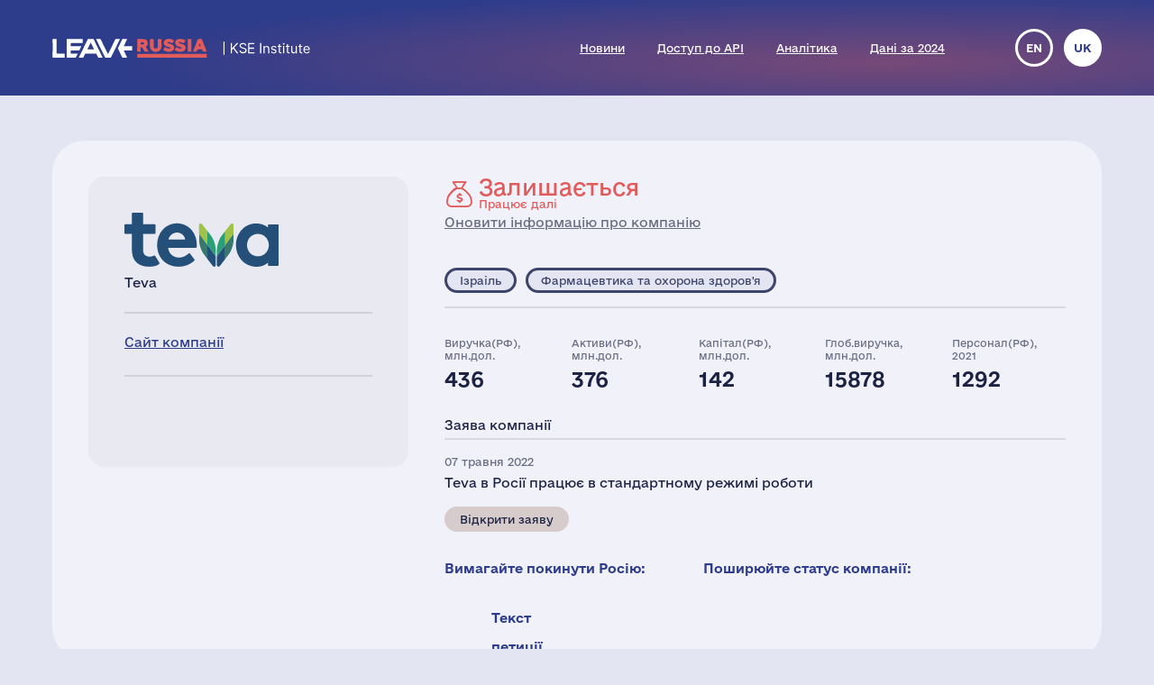

--- FILE ---
content_type: text/html; charset=UTF-8
request_url: https://leave-russia.org/uk/teva?co1687113707
body_size: 5716
content:
<!doctype html>
<html lang="uk">
<head>
<style>
@font-face {
  font-family: 'Social';
  src:  url('/site/fonts/Social.eot?gt21gh1');
  src:  url('/site/fonts/Social.eot?gt21gh1#iefix') format('embedded-opentype'),
    url('/site/fonts/Social.ttf?gt21gh1') format('truetype'),
    url('/site/fonts/Social.woff?gt21gh1') format('woff'),
    url('/site/fonts/Social.svg?gt21gh1#Social') format('svg');
  font-weight: normal;
  font-style: normal;
  font-display: block;
}
@font-face
{
	font-family: 'Ukraine';
	src:  url('/site/fonts/e-Ukraine-Regular.otf?v=1') format("opentype");
	font-weight: normal;
	font-style: normal;
}
@font-face
{
	font-family: 'Ukraine';
	src:  url('/site/fonts/e-Ukraine-Bold.otf?v=1') format("opentype");
	font-weight: bold;
	font-style: normal;
}
</style><meta http-equiv="Content-Type" content="text/html; charset=utf-8"/>
<meta http-equiv="Content-Language" content="uk"/>
<title>#LeaveRussia: Teva продовжує вести бізнес у Росії</title>
<meta name="ROBOTS" content="all"/>
<base href="//leave-russia.org/"/>
<link rel="alternate" hreflang="en" href="//leave-russia.org/teva"/>
<link rel="alternate" hreflang="uk" href="//leave-russia.org/uk/teva"/>
<link rel="canonical"  href="//leave-russia.org/uk/teva"/>
<meta name="twitter:card" content="summary_large_image"/><meta name="twitter:site" content="@LeaveRussiaUA"/><meta property="og:url" content="https://leave-russia.org/uk/teva?co1687113707" /><meta property="og:type" content="article" /><meta property="og:title" content="Teva" /><meta property="og:description" content="#LeaveRussia: Teva продовжує вести бізнес у Росії" /><meta property="og:image" content="https://leave-russia.org/gallery/Cards/46/tevapharm-continue.png?v=1687113707" /><meta property="og:image:alt" content="Teva logo"/><meta property="og:image:type" content="image/png" /><meta property="og:image:width" content="1200" /><meta property="og:image:height" content="630" /><meta property="og:locale" content="uk_UA" /><!-- Google Tag Manager -->
<script>(function(w,d,s,l,i){w[l]=w[l]||[];w[l].push({'gtm.start':
new Date().getTime(),event:'gtm.js'});var f=d.getElementsByTagName(s)[0],
j=d.createElement(s),dl=l!='dataLayer'?'&l='+l:'';j.async=true;j.src=
'https://www.googletagmanager.com/gtm.js?id='+i+dl;f.parentNode.insertBefore(j,f);
})(window,document,'script','dataLayer','GTM-PNBSVDL');</script>
<!-- End Google Tag Manager -->
<link rel="stylesheet" type="text/css" href="//leave-russia.org/cache/css/11e49c5de3f623ca368b657facc6a0ae.css?v=1761744282"/>
<link rel="stylesheet" type="text/css" href="//leave-russia.org/cache/css/99810fe7dbc7f4264f727722aa2a260f.css?v=1761744283" media="print"/>
<link rel="icon" type="image/png" sizes="16x16" href="/site/images/favicon-16.png?v=1">
<link rel="icon" type="image/png" sizes="32x32" href="/site/images/favicon-32.png?v=1">
<link rel="apple-touch-icon-precomposed" sizes="152x152" href="/site/images/favicon-152.png?v=1">
<meta name="viewport" content="width=device-width, initial-scale = 1.0, minimum-scale = 1.0, maximum-scale = 3.0, user-scalable = yes"/>
<meta name="apple-mobile-web-app-capable" content="yes"/>
</head>
<body class="article">
<!-- Google Tag Manager (noscript) -->
<noscript><iframe src="https://www.googletagmanager.com/ns.html?id=GTM-PNBSVDL" height="0" width="0" style="display:none;visibility:hidden"></iframe></noscript>
<!-- End Google Tag Manager (noscript) -->
<div id="container"><div id="header"><div id="headerbg"><div class="headerlimiter"><div id="mobilecontrol" class="mobile_ds"><a id="mmenu" href="javascript:void(0)"></a></div><div class="headermargin"><div id="headertop"><ul class="service_menu"><li class=" logo "><a href="//leave-russia.org/uk"><span>Головна</span></a></li><li class="  "><a href="//leave-russia.org/uk/news"><span>Новини</span></a></li><li class="  "><a href="https://www.patreon.com/leaverussia/shop/paid-access-to-api-of-leave-russia-org-1027486"><span>Доступ до API</span></a></li><li class="  "><a href="//leave-russia.org/uk/bi-analytics"><span>Аналітика</span></a></li><li class=" mobilemenu "><a href="//leave-russia.org/uk/about-project"><span>Про проєкт</span></a></li><li class="  "><a href="https://www.researchgate.net/publication/394288109_Financial_Results_of_Foreign_Businesses_in_Russia_in_2024"><span>Дані за 2024</span></a></li><li class=" mobilemenu "><a href="//leave-russia.org/uk/war-in-ukraine"><span>Війна в Україні</span></a></li><li class=" mobilemenu targetblank "><a href="https://docs.google.com/forms/d/e/1FAIpQLSdAcgAFrT-NNeAqOBIlPdE5CnLexnTClvCEcLLavqDo50z29Q/viewform?usp=sf_link"><span>Додати нову компанію</span></a></li></ul><ul class="language"><li><a href="//leave-russia.org/teva" title="English">en</a></li><li class="current" title="Українська"><a href="javascript:void(0)">uk</a></li></ul></div></div></div></div></div><div id="bodylimiter"><div id="middle_box"><div class="card continue stay"><div class="cstatus top"><div class="label status continue "><a class="nl" href="javascript:void(0)" ><span>Залишається </span>Працює далі</a></div><div><a href="https://docs.google.com/forms/d/e/1FAIpQLSf1cbBaV0hKcx7Q0zL1Cbe8mL1RSMSLJB2TCXw4bNC4lZpDfw/viewform?usp=pp_url&entry.526599085=Teva" target="_blank">Оновити інформацію про компанію</a></div></div><div class="logo top "><img src="//leave-russia.org/gallery/Logos/sprite-46.svg?v=1719485474#tevapharm" alt="Teva"/><div class="annotation">Teva</div></div><div class="cleft"><div class="mtop splitline"></div><div class="mzone"><div class="logo "><img src="//leave-russia.org/gallery/Logos/sprite-46.svg?v=1719485474#tevapharm" alt="Teva"/><div class="annotation">Teva</div></div><div class="about empty splitline"></div><div class="links splitline"><div><a href="https://www.tevapharm.com" target="_blank">Сайт компанії</a></div></div><div class="links ico"><div class="tw"><a href="https://twitter.com/tevausa" target="_blank" title="Twitter">&nbsp;</a></div><div class="fb"><a href="https://www.facebook.com/tevapharm" target="_blank" title="Facebook">&nbsp;</a></div><div class="yt"><a href="https://www.youtube.com/c/tevapharm" target="_blank" title="YouTube">&nbsp;</a></div><div class="li"><a href="https://www.linkedin.com/company/teva-pharmaceuticals/" target="_blank" title="LinkedIn">&nbsp;</a></div></div></div></div><div class="cright"><div class="cstatus"><div class="label status continue "><a class="nl" href="javascript:void(0)" ><span>Залишається </span>Працює далі</a></div><div><a href="https://docs.google.com/forms/d/e/1FAIpQLSf1cbBaV0hKcx7Q0zL1Cbe8mL1RSMSLJB2TCXw4bNC4lZpDfw/viewform?usp=pp_url&entry.526599085=Teva" target="_blank">Оновити інформацію про компанію</a></div></div><div class="lzone splitline"><div><div class="label country il "><a class="nl" href="javascript:void(0)" >Ізраіль</a></div><div class="label industry  "><a class="nl" href="javascript:void(0)" >Фармацевтика та охорона здоров'я</a></div></div></div><div class="stats"><div><div>Виручка(РФ), млн.дол.</div><div>436</div></div><div><div>Активи(РФ), млн.дол.</div><div>376</div></div><div><div>Капітал(РФ), млн.дол.</div><div>142</div></div><div><div>Глоб.виручка, млн.дол.</div><div>15878</div></div><div><div>Персонал(РФ), 2021</div><div>1292</div></div></div><div class="intro splitline">Заява компанії</div><div class="decision"><div class="date">07 травня 2022</div><p>Teva в Росії працює в стандартному режимі роботи</p><div class="bline"><div class="label prref "><a class="" href="https://gxpnews.net/en/2022/03/teva-in-russia-is-working-in-its-standard-operating-mode/" target="_blank">Відкрити заяву</a></div></div></div><div class="sline"><div class="bttn big"><a class="nl ico" href="javascript:void(0)"><span class="text">Вимагайте покинути Росію:</span><span class="tw" title="Twitter" data-link="https://twitter.com/intent/tweet?text=Teva%20%28@tevausa%29:%20By%20doing%20business%20in%20Russia,%20you%20support%20its%20economy%20and%20finance%20the%20Russian%20aggression%20against%20Ukraine.%20Stop%20doing%20business%20in%20Russia%20and%20leave%20the%20Russian%20market%20completely.&amp;url=https:%2F%2Fleave-russia.org%2Fteva%3Fco1687113707&amp;hashtags=LeaveRussia,StopRussia"></span><span class="cp" title="Скопіюйте повідомлення до буферу обміну

Натисніть, щоб скопіювати повідомлення. Відкрийте сторінку компанії в соціальних мережах та надішліть повідомлення компанії у дірект, або вставте як коментар до публікацій компанії." data-link="Teva, stop doing business in Russia and leave the Russian market completely. Russia has been invading Ukraine since February 24, 2022 waging a full-scale war with thousands of killed civilians and millions of refugees. It’s a huge tragedy for Ukraine. The Russian army is responsible for multiple war crimes and the genocide of Ukrainian people.

It is impossible for a reputable company like Teva to continue doing business with Russia as usual. International companies may exercise their influence by putting economic pressure and refusing to cooperate with the aggressor. The Russian economy is highly dependent on foreign technologies, goods and capital, which, among other things, are used by the Russian government to wage wars of conquest. By cutting off funding of the Russia&#039;s war machine, international companies may stop the war that could easily go beyond Ukraine and become global.

Leave Russia now and stop financing the war in Ukraine."><span class="popup">Текст петиції скопійовано до буферу.</span></span></a></div><div class="bttn big"><a class="nl ico" href="javascript:void(0)"><span class="text">Поширюйте статус компанії:</span><span class="tw" title="Twitter" data-link="https://twitter.com/intent/tweet?text=%D0%9A%D0%BE%D0%BC%D0%BF%D0%B0%D0%BD%D1%96%D1%8F%20Teva%20%28@tevausa%29%20%D0%B2%D0%B8%D1%80%D1%96%D1%88%D0%B8%D0%BB%D0%B0%20%D0%BF%D1%80%D0%BE%D0%B4%D0%BE%D0%B2%D0%B6%D1%83%D0%B2%D0%B0%D1%82%D0%B8%20%D0%B2%D0%B5%D1%81%D1%82%D0%B8%20%D0%B1%D1%96%D0%B7%D0%BD%D0%B5%D1%81%20%D1%83%20%D0%A0%D0%BE%D1%81%D1%96%D1%97%20%D0%BF%D0%BE%D0%BF%D1%80%D0%B8%20%D0%B2%D1%96%D0%B9%D1%81%D1%8C%D0%BA%D0%BE%D0%B2%D0%B5%20%D0%B2%D1%82%D0%BE%D1%80%D0%B3%D0%BD%D0%B5%D0%BD%D0%BD%D1%8F%20%D0%B0%D1%80%D0%BC%D1%96%D1%97%20%D0%A0%D0%BE%D1%81%D1%96%D1%97%20%D0%B4%D0%BE%20%D0%A3%D0%BA%D1%80%D0%B0%D1%97%D0%BD%D0%B8.%20%D0%9A%D0%BE%D0%BC%D0%BF%D0%B0%D0%BD%D1%96%D1%8F%20%D1%84%D1%96%D0%BD%D0%B0%D0%BD%D1%81%D1%83%D1%94%20%D1%80%D0%BE%D1%81%D1%96%D0%B9%D1%81%D1%8C%D0%BA%D0%B8%D0%B9%20%D0%B1%D1%8E%D0%B4%D0%B6%D0%B5%D1%82,%20%D0%B0%20%D0%BE%D1%82%D0%B6%D0%B5%20%D0%B9%20%D0%B2%D1%96%D0%B9%D0%BD%D1%83%20%D0%B2%20%D0%A3%D0%BA%D1%80%D0%B0%D1%97%D0%BD%D1%96.&amp;url=https:%2F%2Fleave-russia.org%2Fuk%2Fteva%3Fco1687113707&amp;hashtags=LeaveRussia,StopRussia"></span><span class="fb" title="Facebook" data-link="https://www.facebook.com/sharer/sharer.php?u=https:%2F%2Fleave-russia.org%2Fuk%2Fteva%3Fco1687113707&amp;quote=%D0%9A%D0%BE%D0%BC%D0%BF%D0%B0%D0%BD%D1%96%D1%8F%20Teva%20%D0%B2%D0%B8%D1%80%D1%96%D1%88%D0%B8%D0%BB%D0%B0%20%D0%BF%D1%80%D0%BE%D0%B4%D0%BE%D0%B2%D0%B6%D1%83%D0%B2%D0%B0%D1%82%D0%B8%20%D0%B2%D0%B5%D1%81%D1%82%D0%B8%20%D0%B1%D1%96%D0%B7%D0%BD%D0%B5%D1%81%20%D1%83%20%D0%A0%D0%BE%D1%81%D1%96%D1%97%20%D0%BF%D0%BE%D0%BF%D1%80%D0%B8%20%D0%B2%D1%96%D0%B9%D1%81%D1%8C%D0%BA%D0%BE%D0%B2%D0%B5%20%D0%B2%D1%82%D0%BE%D1%80%D0%B3%D0%BD%D0%B5%D0%BD%D0%BD%D1%8F%20%D0%B0%D1%80%D0%BC%D1%96%D1%97%20%D0%A0%D0%BE%D1%81%D1%96%D1%97%20%D0%B4%D0%BE%20%D0%A3%D0%BA%D1%80%D0%B0%D1%97%D0%BD%D0%B8.%20%D0%9A%D0%BE%D0%BC%D0%BF%D0%B0%D0%BD%D1%96%D1%8F%20%D1%84%D1%96%D0%BD%D0%B0%D0%BD%D1%81%D1%83%D1%94%20%D1%80%D0%BE%D1%81%D1%96%D0%B9%D1%81%D1%8C%D0%BA%D0%B8%D0%B9%20%D0%B1%D1%8E%D0%B4%D0%B6%D0%B5%D1%82,%20%D0%B0%20%D0%BE%D1%82%D0%B6%D0%B5%20%D0%B9%20%D0%B2%D1%96%D0%B9%D0%BD%D1%83%20%D0%B2%20%D0%A3%D0%BA%D1%80%D0%B0%D1%97%D0%BD%D1%96."></span><span class="li" title="LinkedIn" data-link="https://www.linkedin.com/sharing/share-offsite/?url=https:%2F%2Fleave-russia.org%2Fuk%2Fteva%3Fco1687113707"></span></a></div></div></div></div><div id="cpnote">Усі назви компаній, що використовуються на цій сторінці, призначені виключно заради ідентифікації. Усі торгові та зареєстровані торгові марки належать їх відповідним власникам.</div><div id="stnote">Заяви компаній i статистичні дані зібрані з відкритих джерел та офіційних реєстрів, відповідно до <a href="/uk/our-methodology">методології KSE Institute</a>.</div><a id="btnscan" href="https://leaverussia.kse.ua/">Сканер</a><ul class="footer_menu"><li class=" nl dropdown"><a href="javascript:void(0)"><span>Допомога Україні</span></a><div><ul><li class=" targetblank "><a href="https://b4ukraine.org/"><span>Коаліція «Бізнес для України» (B4Ukraine)</span></a></li><li class=" targetblank "><a href="https://bank.gov.ua/ua/about/support-the-armed-forces"><span>Допомога армії через НБУ</span></a></li><li class=" targetblank "><a href="https://bank.gov.ua/ua/news/all/natsionalniy-bank-vidkriv-rahunok-dlya-gumanitarnoyi-dopomogi-ukrayintsyam-postrajdalim-vid-rosiyskoyi-agresiyi"><span>Гуманітарна допомога через НБУ</span></a></li><li class=" targetblank "><a href="https://armysos.com.ua/uk/"><span>Громадська ініціатива АРМІЯ SOS</span></a></li><li class=" targetblank "><a href="https://savelife.in.ua/"><span>Фонд «Повернись живим»</span></a></li><li class=" targetblank "><a href="https://caritas.ua/"><span>Карітас України</span></a></li></ul></div></li><li class=" nl dropdown"><a href="javascript:void(0)"><span>Схожі проєкти</span></a><div><ul><li class=" targetblank "><a href="https://topcorporateshub.com/"><span>Найбільші компанії світу</span></a></li><li class=" targetblank "><a href="https://www.boycottrussia.info/"><span>Boycott Russia</span></a></li><li class=" targetblank "><a href="https://www.coalitionforukraine.com/"><span>Coalition for Ukraine</span></a></li><li class=" targetblank "><a href="https://dont-fund-russian.army/"><span>Don’t fund russian army</span></a></li><li class=" targetblank "><a href="https://emailcontactukraine.com/"><span>Email Contact Ukraine</span></a></li><li class=" targetblank "><a href="https://squeezingputin.com/"><span>Squeezing Putin</span></a></li><li class=" targetblank "><a href="https://som.yale.edu/story/2022/over-1000-companies-have-curtailed-operations-russia-some-remain/"><span>Список Йельської школи менеджменту</span></a></li><li class=" targetblank "><a href="https://progressiveshopper.com/Ukraine-advocacy/"><span>Адвокація України на Progressive Shopper</span></a></li></ul></div></li><li class=" nl dropdown"><a href="//leave-russia.org/uk/news"><span>Щоденні новини і інструменти</span></a><div><ul><li class="  "><a href="//leave-russia.org/uk/news"><span>Новини компаній</span></a></li><li class="  "><a href="https://apps.apple.com/ua/app/leave-russia/id6474446595"><span>Наш додаток в Apple Store</span></a></li><li class="  "><a href="https://leaverussia.kse.ua/"><span>Сканер штрих-кодів від KSE (тільки для мобільного)</span></a></li><li class=" targetblank "><a href="https://t.me/exit_ru_bot"><span>KSE Telegram бот моніторингу новин</span></a></li><li class=" targetblank "><a href="https://twitter.com/selfsanctions"><span>Twitter проєкту SelfSanctions</span></a></li><li class="  "><a href="https://www.patreon.com/leaverussia/shop/paid-access-to-api-of-leave-russia-org-1027486"><span>Доступ до API</span></a></li></ul></div></li><li class=" leaverussia targetblank dropdown"><a href="https://kse.ua/ua/kse-department/kse-institute/"><span>KSE | Institute</span></a><div><ul><li class="  "><a href="//leave-russia.org/uk/our-methodology"><span>Методологія KSE Institute</span></a></li><li class="  "><a href="https://papers.ssrn.com/sol3/papers.cfm?abstract_id=4648135"><span>Виходи з Росії</span></a></li><li class="  "><a href="https://papers.ssrn.com/sol3/papers.cfm?abstract_id=4453963"><span>Дані за 2022</span></a></li><li class="  "><a href="https://papers.ssrn.com/sol3/papers.cfm?abstract_id=4961551"><span>Дані за 2023</span></a></li><li class="  "><a href="https://papers.ssrn.com/sol3/papers.cfm?abstract_id=5375884"><span>Дані за 2024</span></a></li><li class="  "><a href="https://papers.ssrn.com/sol3/papers.cfm?abstract_id=5149548"><span>$170 млрд збитків</span></a></li><li class="  "><a href="//leave-russia.org/uk/bi-analytics"><span>Аналітика</span></a></li><li class="  "><a href="//leave-russia.org/uk/banks"><span>Аналітика по банкам</span></a></li><li class="  "><a href="//leave-russia.org/uk/about-project"><span>Про проєкт</span></a></li><li class="  "><a href="//leave-russia.org/uk/war-in-ukraine"><span>Війна в Україні</span></a></li><li class=" targetblank "><a href="https://docs.google.com/forms/d/e/1FAIpQLSdAcgAFrT-NNeAqOBIlPdE5CnLexnTClvCEcLLavqDo50z29Q/viewform?usp=sf_link"><span>Додати нову компанію</span></a></li><li class=" targetblank "><a href="https://docs.google.com/forms/d/e/1FAIpQLScJtYRMwOAItKXf64sIRtbSAcKP79raYfSJjG3QI0-vstnung/viewform?usp=sf_link"><span>Зворотній зв'язок</span></a></li><li class=" targetblank maintwitter "><a href="https://twitter.com/LeaveRussiaUA"><span>Твіттер проєкту</span><span class="twico" title="Twitter"></span></a></li><li class=" targetblank mainlinkedin "><a href="https://www.linkedin.com/company/leave-russia/"><span>LinkedIn проєкту</span></a></li><li class=" targetblank mainyoutube "><a href="https://www.youtube.com/channel/UCa42BXpiM0KIztSU9DqjrNQ"><span>YouTube проєкту</span></a></li><li class=" targetblank "><a href="https://www.patreon.com/join/leaverussia"><span>Підтримати проект через Patreon</span></a></li></ul></div></li></ul></div></div><div id="ddbg"></div></div><div id="footerlimiter"><div id="footer"><a href="https://brights.io" id="designedinb" target="_blank"></a></div></div><script type="text/javascript"><!--
var node = document.createElement('script');node.type = 'text/javascript';node.async = true;node.src = '//leave-russia.org/cache/js/42a865fb0e8b2c6e4f77b701fb94bff6.js?v=1725660695';var s = document.getElementsByTagName('script')[0];s.parentNode.insertBefore(node, s);
//--></script>
</body>
</html>

--- FILE ---
content_type: image/svg+xml
request_url: https://leave-russia.org/gallery/Logos/sprite-46.svg?v=1719485474
body_size: 96349
content:
<?xml version="1.0" encoding="utf-8"?><svg viewBox="0 0 200 60" xmlns="http://www.w3.org/2000/svg" xmlns:xlink="http://www.w3.org/1999/xlink"><style>:root>svg{display:none}:root>svg:target{display:block}</style><svg viewBox="0 0 200 60" id="agpglobal" xmlns="http://www.w3.org/2000/svg"><path fill="#060505" d="M120.2 9.5c-2.1 2.2-3.8 4-5.3 5.6-2.3-1.1-4.2-2.5-6.4-3.1-4-1.2-7.7-.2-10.5 3-2.9 3.3-3.4 7.2-2 11.3 2.1 5.8 8.7 8.8 13.9 6.2 2.1-1 3.4-2.7 3.8-5.2H105v-6.9c.2 0 .4-.1.6-.1h15.3c.9 0 1.1.2 1.2 1.1.3 4.1.3 8.1-2 11.8-3.7 6-9.3 8.2-16.1 7.9-5.5-.2-10.4-2.2-13.9-6.7-4.6-6.1-5.3-12.9-2.4-19.8s8.7-10.2 15.9-10.9c5.6-.5 10.8.9 15.1 4.7.5.5.9.7 1.5 1.1zm48.4 19.1v12h-8.8v-36c.4 0 .8-.1 1.1-.1h14.7c5.7 0 10.4 4 11.5 9.6 1.4 7.5-4.2 14.8-12.2 14.5-2-.1-4 0-6.3 0zm-.1-7.8h5.9c2 0 3.7-1.6 3.9-3.7.2-2.3-.9-4.3-3.1-4.6-2.2-.3-4.4-.1-6.6-.1-.1 2.8-.1 5.5-.1 8.4zM51.6 40.7c1.1-2.8 2.1-5.3 3.1-7.9 3.6-9 7.2-18.1 10.7-27.1.4-.9.8-1.3 1.8-1.2 1.7.1 3.4.1 5.1 0 .8 0 1.2.2 1.5 1 3.1 7.9 6.2 15.9 9.3 23.8 1.3 3.3 2.6 6.5 3.9 9.8.2.5.4 1 .6 1.7h-8.4c-.3 0-.7-.5-.8-.8-.7-1.7-1.3-3.4-1.9-5.2-.2-.6-.5-.9-1.2-.9H64c-.8 0-1.1.3-1.3 1-.6 1.7-1.2 3.5-1.9 5.2-.1.4-.7.8-1 .8-2.8-.2-5.3-.2-8.2-.2zM73.5 27c-1.3-3.8-2.6-7.5-4-11.3-1.4 3.9-2.7 7.6-4 11.3h8zm78.4-16.4c-1.2.8-2.2 1.4-3.3 2.1-.2-.5-.5-.9-.7-1.3-2-3.7-7.3-4.9-10.8-2.4-1.9 1.4-2.6 4.1-1.4 6.5.6 1.2 1.2 2.4 2.1 3.4 3.6 4.2 7.3 8.3 11.3 12.8.7-1.7 1.3-3.2 1.9-4.6.3-.9.4-1.8.7-2.7.1-.3.6-.8.9-.8.9-.1 1.9 0 3.1 0-.4 4-1.8 7.5-4 10.8 1.8 2 3.7 4 5.7 6.2h-5c-.3 0-.7-.3-.9-.6-.8-.8-1.6-1.7-2.5-2.6-.4.3-.7.5-1.1.8-5.3 3.5-10.9 4-16.6 1.3-3.9-1.9-6.2-5.1-6.3-9.6-.2-4.8 2-8.3 6.1-10.7.4-.3.9-.5 1.3-.7 0 0 0-.1 0 0-.4-1.3-1-2.6-1.3-3.8-.6-3.9 1.2-7.4 4.8-9.2 4.6-2.4 10.5-1.6 13.9 2.1.7.8 1.3 1.9 2.1 3zm-5.6 24.1c-.1-.2-.1-.3-.2-.4-3.7-4.1-7.3-8.2-11-12.3-.2-.2-.8-.3-1.2-.2-5 1.9-6.5 8.2-3 12.2 2.5 2.9 5.9 3.6 9.6 3.2 2.2-.1 4.2-1 5.8-2.5z"/><path fill="#E86836" d="M24.8 24.8c1.6-1.6 3.1-3 4.5-4.3l15.2 15.2-4.4 4.4c-1.6-1.6-3.3-3.4-5.1-5.3-1.9 2-3.7 3.7-5.3 5.4-1.6-1.6-3.1-3.1-4.7-4.8 1.7-1.6 3.5-3.4 5.4-5.3-2-1.9-3.8-3.6-5.6-5.3zm.6-20.6L29.6 0c1.6 1.7 3.3 3.6 5.1 5.5 2-2 3.7-3.8 5.4-5.5 1.6 1.6 3.1 3.1 4.6 4.7-1.7 1.5-3.5 3.2-5.4 4.9 2.1 2.1 3.9 3.8 5.7 5.6-1.7 1.6-3.2 3-4.6 4.2-4.8-4.9-10-10.1-15-15.2zM9.6 30.7c1.9-2 3.6-3.8 5.2-5.4l4.7 4.7c-1.7 1.6-3.5 3.3-5.4 5.1 2 1.9 3.8 3.7 5.7 5.5-1.7 1.6-3.2 3-4.6 4.3C10.2 39.8 5 34.7 0 29.7l4.4-4.4C6 27 7.7 28.8 9.6 30.7zm-5-15.6c1.7-1.7 3.5-3.4 5.3-5.2-1.8-1.8-3.6-3.5-5.3-5.2L9 .3l15.1 15.1-4.3 4.3c-1.6-1.7-3.3-3.5-5.2-5.5-2 2.1-3.8 3.8-5.5 5.6-1.4-1.5-2.9-3-4.5-4.7z"/><path fill="#060505" d="M57.3 55.9c.7 1.2 1.3 2.3 2 3.5-1.3.3-2.4.3-2.9-1.2-.1-.3-.4-.6-.5-1-.4-1.2-1.3-1.4-2.5-1v3.2h-1.8v-9.6c1.5 0 3-.1 4.5 0 1.4.1 2.4.8 2.8 2.2.4 1.3 0 2.5-1.1 3.3-.2.3-.3.5-.5.6zm-3.8-1.1c1.3-.4 2.4-.6 3.5-1 .2-.1.2-1.1-.1-1.4-.9-1.2-2.2-.5-3.4-.6v3zm53.7-2v-3.3h1.7V59c0 .2-.3.6-.4.6-.5 0-1-.2-1.8-.4-1.8.9-3 .8-4.2-.6-1.1-1.3-1.2-3.6-.3-5 1.1-1.5 2.5-1.8 5-.8zm-3.8 3.1c0 1.3.8 2.3 1.9 2.3 1.1 0 2-1.1 2-2.3 0-1.2-.8-2.2-1.9-2.2-1.2 0-2 .9-2 2.2zm-2.9.5h-5.1c.3 1.9 1.9 2.3 4 1.1.3.3.5.7.8 1-1.3 1.6-3.1 1.9-5 .8-1.7-1-2.3-3.1-1.4-4.9.7-1.7 2.5-2.5 4.4-2 1.6.3 2.6 1.9 2.3 4zm-5.1-1.3h3.3c.1-.1.1-.3.2-.4-.6-.3-1.1-.8-1.7-.9-.8-.2-1.5.3-1.8 1.3zm-6.6 1.3h-5c.4 1.8 1.8 2.2 4 1.1.3.3.5.7.8 1-1.7 1.7-3.4 1.9-5.3.5-1.4-1-1.9-3-1.1-4.7.8-1.7 2.6-2.5 4.4-2 1.5.4 2.4 2 2.2 4.1zm-1.6-1.3c-.4-1-1-1.4-1.9-1.3-.8.1-1.4.4-1.6 1.3h3.5zm-20 1.3h-5c.4 1.9 1.8 2.2 4 1.1.3.3.5.7.8 1-1.8 1.7-3.4 1.8-5.3.5-1.4-1-1.8-3.1-1.1-4.8.8-1.7 2.6-2.5 4.4-1.9 1.5.5 2.4 2 2.2 4.1zM65.6 55c-.5-.9-1-1.5-1.9-1.3-.6.1-1.2.6-1.7.9.1.1.1.2.2.3 1.1.1 2.2.1 3.4.1zm80-2.8c2.2 0 3.8 1.5 3.8 3.7 0 2.6-1.9 3.9-3.8 4-1.5.1-3.9-1.5-3.8-4 .1-2.2 1.5-3.7 3.8-3.7zm2 3.8c0-1.2-.8-2.2-1.9-2.2-1.2 0-2.1.9-2.1 2.2 0 1.2.9 2.3 2.1 2.3 1-.1 1.8-1.1 1.9-2.3zm8-3.6h1.7v7.3c-.7-.1-1.3-.2-1.9-.3V59c-.2.1-.5.3-.7.4-1.7 1-3.7-.1-3.9-2.1v-5h1.8v3.9c0 1 .3 1.9 1.4 2 1 .1 1.6-.8 1.7-2.1-.1-1.2-.1-2.4-.1-3.7zm-28-.2c2.3 0 3.8 1.5 3.8 3.7 0 2.1-1.8 4.2-3.8 4-1.6-.1-3.9-1.4-3.8-4 0-2.2 1.5-3.7 3.8-3.7zm2 3.7c0-1.3-.8-2.1-2-2.1s-2.1 1-2 2.3c0 1.2.9 2.1 2 2.2 1.2-.1 2-1.1 2-2.4zm3.6-5.9c1.5-.4 2.4 0 3.1 1.2.4.8 1 1.5 1.6 2.4.6-.9 1.2-1.7 1.6-2.5.6-1.2 1.5-1.4 2.8-1.1-.8 1.2-1.5 2.5-2.3 3.6-.9 1.2-1.3 2.4-1.1 3.8.1.7 0 1.3 0 2.2h-2.1c1.3-4.2-1.7-6.6-3.6-9.6zm-52.9 9.7c-.7-.2-1.3-.3-1.9-.5v-.3c-.2.1-.4.3-.6.4-1.9 1.1-3.9.1-4-2.1-.1-1.6 0-3.2 0-4.9.6 0 1.1-.1 1.8-.1v3.9c0 1.3.6 2.1 1.5 2 .9 0 1.5-.8 1.5-2.1v-3.8c.6 0 1.1 0 1.7-.1v7.6zm39.2-8h-2.7V50h7.2v1.7h-2.7v7.9h-1.8v-7.9zM73.1 50c-.2.4-.3.8-.4 1.1-1.6-.1-1.7 0-1.6 1.4h1.4v1.4c-.5 0-.9.1-1.6.1v4.4c0 .7.1 1.3-.9 1.3-.9 0-.9-.6-.9-1.3v-4.2c-.1.1-.2.1-.3.2-.3-.5-.7-1-1.1-1.6.7-.2 1-.2 1.3-.3.6-3 2-3.9 4.1-2.5zm17.2-.6H92v9.4c0 .3-.5.7-.8.8-.3 0-.9-.4-.9-.7v-9.5zm19.9 9.2c.6-.5 1-1.1 1.4-1.1.4 0 1.1.7 1.1 1-.1.5-.7 1-1 1.5-.4-.4-.8-.8-1.5-1.4zm51.4 0c-.7.6-1.2 1-1.6 1.4-.3-.5-.9-.9-.9-1.4 0-.3.6-1 1-1.1.3 0 .8.6 1.5 1.1z"/></svg><svg viewBox="0 0 200 60" id="amedia" xmlns="http://www.w3.org/2000/svg"><path fill="#030202" d="M138.3 46.9c-6.7 0-12.2-5.6-12.2-12.4 0-6.8 5.5-12.4 12.2-12.4 6.6 0 12 5.6 12 12.4.1 6.8-5.3 12.4-12 12.4m11.8-39v13.2l-1.1-.8c-3.7-2.4-6.8-3.4-11.2-3.4-10.6 0-17.7 9.1-17.7 17.6 0 8.6 6.5 17.6 17.3 17.6 4.4 0 7.6-1 11.4-3.4l1.3-1.1v3.5h5.6V14.2l-4.2-6.3h-1.4zm11.9 9v34.2h5.6V23.2l-4.2-6.3H162zm-94.7 0c-4.6 0-8.6 1.9-10.6 5-2.1-3.2-5.9-5-10.6-5-2.3 0-4.4.6-6.3 1.8v-.8h-5.6v18.4l4.2 6.3h1.4V30.1c0-5 3.4-7.5 6.8-7.5 2.2 0 7.3.8 7.3 8.6v20h5.6v-20c0-7.8 5.1-8.6 7.3-8.6 3.4 0 6.8 2.6 6.8 7.6v21h5.6V30c0-9-6.2-13.1-11.9-13.1"/><path fill="#DD1F87" d="M21.3 35.5c0 3.4-.8 6-2.4 7.9-1.5 1.9-3.6 2.8-6.3 2.8-1.9 0-3.4-.5-4.4-1.4-1-.9-1.5-2.2-1.5-4 0-1.9.7-3.3 2-4.3 1.4-1 3.6-1.5 6.6-1.5h6v.5zm4.6-13.6C24.7 20.2 23 19 21 18.1c-2-.8-4.4-1.2-7.1-1.2-1.7 0-3.5.2-5.4.6-1.1.2-2.2.5-3.3.9l-1.2.4L7.5 24l1.2-.5c1.7-.5 3.5-.7 5.2-.7 2.6 0 4.5.5 5.7 1.6 1.1 1 1.7 2.7 1.7 5.1v.1h-6.4c-4.8 0-8.5 1-11 2.9-2.6 2-3.9 4.9-3.9 8.7 0 3.3 1.1 6 3.1 7.9 2.1 2 4.9 3 8.3 3 2.6 0 4.8-.5 6.6-1.4 1.2-.6 2.3-1.5 3.2-2.6v3.1H28v-19c0-2.8-.2-5-.5-6.5s-.9-2.8-1.6-3.8"/><path fill="#030202" d="M194.5 35.8c-.1 3.6-.8 5.5-2.5 7.6-1.7 2.1-4.3 3.6-7.3 3.6-2.2 0-3.9-.2-5.1-1.4-1.3-1.4-1.6-2.3-1.6-3.8 0-1.9.5-3.2 2.1-4.3 1.6-1.1 4.2-1.6 7.4-1.6h1.8l5.2-.1v-.2.2zm5-10.3c-.3-1.5-.9-2.7-1.6-3.7-1.2-1.6-2.8-2.9-4.8-3.7-2-.8-4.3-1.2-7.1-1.2-1.8 0-3.6.2-5.4.6-1.4.3-2.9.7-4.4 1.2l3.1 4.6c.4-.2.9-.3 1.4-.4 1.9-.5 3.8-.8 5.7-.8 2.9 0 5.1.6 6.4 1.8 1.3 1.2 1.8 2.7 1.8 5.3v.8h-7.4c-4.8 0-8.5 1-11 2.9s-3.8 4.8-3.8 8.5c0 3.2 1 5.8 3.1 7.7 2 1.9 4.8 2.9 8.2 2.9 2.6 0 5.1-.2 6.9-1.2 1.8-.9 2.6-1.6 4-3.6V51h5.5V32c-.1-2.9-.3-5.1-.6-6.5M89 30.8c1.3-5.4 5.6-8.8 11.2-8.8s9.7 3.1 11.3 8.5l.1.7H88.9c0-.1.1-.3.1-.4m11.6 16.1c-5.9 0-10.6-3.9-11.9-9.8 0 0-.1-.6-.1-1h28.6V35c-.3-11.9-8.3-18.1-16-18.1-12 0-18.5 9.1-18.5 17.6 0 8.5 6.5 17.6 18.5 17.6 5.5 0 10.1-3.2 10.8-3.7.7-.5 2.1-1.6 3.2-3.3l.2-.3c.2-.4.7-1 1.5-2.5h-5.7c-3.3 3.9-7.6 4.6-10.6 4.6"/></svg><svg viewBox="0 0 200 60" id="aviasales" xmlns="http://www.w3.org/2000/svg"><path fill="#3E67AB" d="M61.8 0h.9c.6 0 1.1.1 1.7.2.4.1.8.1 1.1.3.4.1.8.3 1.1.5.4.2.7.4 1 .6.7.5 1.3 1.2 1.8 2s.8 1.7 1 2.6c.1.5.1.9.2 1.4.1.8.1 1.6.1 2.4v15.7c0 .6 0 1.1-.1 1.7l-.3 1.8c-.2.5-.4 1-.6 1.4-.7 1.2-1.6 2.1-2.8 2.7-.6.3-1.2.6-1.9.7-.4.1-.8.1-1.2.2-.4.1-.9.1-1.3.1H45.3c-.6 0-1.1 0-1.7-.1-.6-.1-1.2-.2-1.8-.4-.5-.2-1-.4-1.4-.6-1.1-.6-1.9-1.4-2.5-2.4-.5-.7-.8-1.5-1-2.4-.1-.5-.2-1-.2-1.6-.1-.9-.1-1.8-.1-2.7V8.6c0-.5 0-1 .1-1.4.1-.7.2-1.4.4-2 .1-.4.3-.7.4-1 .2-.4.5-.8.7-1.2.5-.7 1.1-1.2 1.9-1.7.8-.5 1.7-.8 2.6-1 .5-.1.9-.1 1.4-.2h.7C50.3 0 56 0 61.8 0zm-8.2 2.1h-8.7c-.4 0-.9 0-1.3.1-.3 0-.6.1-.9.2-.5.1-.9.3-1.4.6-1 .5-1.6 1.3-2.1 2.3-.3.6-.4 1.3-.5 2 0 .5-.1.9-.1 1.4v1.6c0 .3.2.4.4.5.3 0 .6 0 .8.1.7.2 1.3.6 1.8 1.2.6.8 1 1.6 1.1 2.6.1.6.1 1.1.1 1.7v3.4c0 .3-.1.7-.2 1-.3.9-.7 1.6-1.5 2.2-.4.3-.9.6-1.5.7-.2 0-.5.1-.7.1-.2 0-.3.1-.3.2v.3c0 .9 0 1.8.1 2.6 0 .3 0 .6.1.9.1.6.3 1.2.6 1.8.6 1.1 1.5 1.8 2.6 2.3.5.2 1 .3 1.6.3.5 0 1 .1 1.6.1H61c.7 0 1.5 0 2.2-.1.4 0 .7-.1 1.1-.1.5-.1 1-.2 1.4-.5.6-.3 1.2-.8 1.7-1.3.5-.6.8-1.2 1-1.9.1-.6.2-1.2.2-1.7v-2.5c0-.2-.1-.4-.4-.4h-.4c-.7 0-1.4-.3-1.9-.8-.9-.8-1.4-1.8-1.5-3-.1-.5-.1-1-.1-1.5v-1.4c0-.6.1-1.1.1-1.7 0-.4.1-.8.2-1.2.3-1 .7-1.8 1.5-2.5.4-.3.8-.5 1.3-.6.3-.1.6-.1.8-.1.2 0 .4-.1.4-.3v-.2c0-.9 0-1.8-.1-2.6 0-.3 0-.6-.1-.9-.1-.6-.3-1.2-.6-1.8-.6-1.1-1.5-1.8-2.6-2.3-.6-.2-1.2-.3-1.8-.4-.5 0-1-.1-1.5-.1-2.8-.3-5.5-.3-8.3-.3z"/><path fill="#10151F" d="M92.9 54.2H82.5c0 .3 0 .6.1.9.1.5.2 1 .5 1.4.4.6 1.1 1 1.8 1.2.8.2 1.7.2 2.5.1.6 0 1.1-.1 1.7-.4.7-.3 1.1-.8 1.2-1.5 0-.1.1-.2.1-.3h2.5c0 .4-.1.8-.3 1.2-.5 1.4-1.4 2.3-2.7 2.8-.6.2-1.3.4-1.9.4-.4 0-.8.1-1.2.1-1.1 0-2.2-.1-3.3-.5-.7-.2-1.2-.6-1.8-1-.5-.4-.8-1-1.1-1.5-.3-.7-.5-1.4-.6-2.1-.1-.6-.1-1.2-.1-1.8 0-.9.1-1.7.3-2.5.2-.7.4-1.3.8-1.9.5-.8 1.2-1.3 2.1-1.7.5-.2 1.1-.3 1.7-.4.6-.1 1.3-.1 1.9-.1 1.1 0 2.1.2 3.1.6 1.3.6 2.2 1.6 2.7 3 .1.5.2.9.3 1.4.2.7.1 1.6.1 2.6 0-.1 0-.1 0 0zm-2.5-2.1c0-.4-.1-1.1-.2-1.5-.3-.8-.8-1.4-1.7-1.7-.4-.1-.8-.2-1.2-.2-.8-.1-1.6 0-2.4.2-.7.2-1.3.5-1.7 1.1-.3.4-.4.8-.5 1.3-.1.3-.1.6-.1.8h7.8zm-17.7 7.5h-2.5v-2c-.1.1-.1.2-.2.3-.5.8-1.1 1.3-2 1.6-.6.3-1.2.4-1.9.4h-1.3c-.8 0-1.5-.1-2.2-.5-1.2-.5-1.8-1.4-2.1-2.7-.1-.5-.1-1.1 0-1.6.1-1.1.7-1.9 1.6-2.5.7-.4 1.4-.6 2.1-.8.6-.1 1.1-.1 1.7-.1H68c.6 0 1.3.1 1.9.1h.1v-1c0-.3-.1-.6-.2-.9-.2-.4-.4-.8-.8-1-.3-.2-.7-.3-1.1-.4-.6-.1-1.3-.1-1.9-.1-.4 0-.8.1-1.2.2-.7.2-1.2.7-1.5 1.4-.1.3-.2.6-.2 1h-2.4c0-.2 0-.3.1-.5.1-.8.4-1.6.8-2.3.6-.8 1.4-1.3 2.3-1.6.7-.2 1.3-.3 2-.3h1.6c.9.1 1.9.3 2.7.7 1.1.5 1.7 1.4 2 2.6.1.5.2 1 .2 1.4v8.4c.3.1.3.2.3.2zm-2.5-5.7h-2.5c-.8 0-1.7 0-2.5.1-.5.1-.9.2-1.3.4s-.6.5-.7.9c-.1.4-.1.9 0 1.3.1.5.4.8.8 1 .3.1.7.2 1 .3.5 0 .9.1 1.4.1.7 0 1.3-.1 1.9-.3.4-.1.7-.3 1-.5.6-.5.9-1.2.9-2v-1.3zm-25.3 5.7h-2.5v-2c0 .1-.1.1-.1.1-.5.9-1.2 1.5-2.2 1.9-.6.2-1.2.4-1.8.4h-1.2c-.7 0-1.5-.1-2.2-.4-1.1-.4-1.8-1.2-2.1-2.3-.1-.2-.1-.5-.1-.8-.1-.7 0-1.3.2-2 .3-.8.8-1.5 1.6-1.9.6-.4 1.3-.6 2.1-.7.5-.1 1.1-.1 1.6-.1.9 0 1.8 0 2.8.1.4 0 .9 0 1.3.1h.2c0-.5 0-1.1-.1-1.6-.1-.7-.5-1.2-1.2-1.4-.4-.1-.7-.2-1.1-.3-.5-.1-1-.1-1.5 0-.5 0-.9.1-1.4.2-.6.2-1 .7-1.3 1.3-.1.3-.2.5-.2.8v.2h-2.4c.1-1 .4-2 1-2.8.5-.7 1.1-1.1 1.9-1.4.6-.2 1.2-.3 1.8-.4.5-.1 1.1-.1 1.6-.1.9 0 1.8.1 2.7.5.6.2 1.2.5 1.7 1 .4.4.7 1 .9 1.6.2.5.2 1.1.2 1.6v8.5c-.2-.2-.2-.1-.2-.1zm-2.5-5.7H40c-.9 0-1.7 0-2.6.1-.4.1-.9.2-1.3.3-.5.2-.8.6-.8 1.1-.1.3-.1.6 0 .9.1.7.4 1.1 1 1.3.5.2.9.2 1.4.2h1.7c.4 0 .8-.1 1.2-.3.4-.1.7-.3 1-.6.5-.5.7-1 .8-1.7v-1.3zM9.7 52c0-.5 0-1-.1-1.5-.1-.8-.6-1.4-1.4-1.6-.4-.1-.8-.2-1.3-.2H5.7c-.4 0-.7 0-1.1.1-.8.2-1.3.7-1.6 1.5-.1.2-.1.5-.2.8H.4c0-.3 0-.5.1-.7.1-.7.3-1.3.7-1.8.5-.9 1.3-1.4 2.3-1.7.5-.2 1-.3 1.5-.3.5-.1 1.1-.1 1.6-.1.9 0 1.8.1 2.7.5.5.2 1.1.5 1.5.8.6.5 1 1.2 1.2 2 .1.4.1.9.1 1.3v8.5H9.6v-2l-.1.1c-.5 1-1.3 1.6-2.4 1.9-.6.2-1.1.3-1.7.3H3.8c-.8-.1-1.6-.3-2.3-.8-.8-.6-1.3-1.4-1.5-2.3 0-.7 0-1.5.2-2.2.3-.9.8-1.5 1.6-2 .7-.4 1.5-.6 2.3-.7.6-.1 1.2-.1 1.8-.1h1.9c.6 0 1.2.1 1.8.1-.1.1 0 .1.1.1zm0 1.9H7.2c-.9 0-1.7 0-2.6.1-.5.1-.9.2-1.3.4s-.7.5-.8 1c-.1.4-.1.8 0 1.1.1.6.5.9 1 1.1.5.1 1 .2 1.5.2h1.7c.5 0 .9-.1 1.3-.3.9-.3 1.4-.9 1.6-1.8.1-.6.1-1.2.1-1.8zm36.9 1.3h2.5c0 .2 0 .3.1.5.2.9.7 1.5 1.6 1.8.4.2.9.2 1.3.2h1.7c.6 0 1.2-.1 1.8-.4.2-.1.4-.2.6-.4.2-.2.3-.5.3-.9v-.6c0-.2-.2-.4-.4-.5-.3-.2-.7-.4-1.1-.5-.6-.1-1.2-.2-1.9-.3-.7-.1-1.3-.2-2-.3-.5-.1-1-.2-1.4-.3-.6-.2-1.1-.5-1.5-.9-.4-.4-.7-.9-.8-1.5-.1-.7-.1-1.3.1-2s.7-1.3 1.3-1.7c.6-.4 1.2-.6 1.9-.8.5-.1 1.1-.2 1.6-.2h1.6c.9.1 1.7.2 2.5.6 1.2.6 1.9 1.5 2.3 2.7.1.4.2.8.3 1.3v.1h-2.5c0-.2-.1-.5-.1-.7-.2-.7-.7-1.2-1.4-1.5-.4-.2-.8-.2-1.2-.3-.5-.1-1.1-.1-1.6 0-.6 0-1.2.1-1.8.4-.4.2-.6.5-.7 1v.6c0 .3.2.5.4.7.3.2.7.4 1.1.4.4.1.9.1 1.3.2l2.1.3c.4.1.9.1 1.3.2.6.1 1.2.4 1.7.7.6.4 1 1 1.1 1.7.2 1 .1 1.9-.2 2.8-.2.5-.6.9-1.1 1.3-.5.4-1.1.6-1.7.8-.7.2-1.3.3-2 .3h-1.4c-.8 0-1.6-.1-2.4-.4-.7-.2-1.3-.5-1.8-1-.4-.4-.7-.8-1-1.3-.4-.7-.5-1.4-.5-2.1zm60.1-4.1h-2.5c0-.2-.1-.5-.1-.7-.2-.7-.7-1.2-1.4-1.5-.3-.1-.7-.2-1-.2-.5-.1-1.1-.1-1.6 0-.6 0-1.2.2-1.8.4-.4.2-.6.5-.7 1v.7c.1.2.2.4.4.6.4.3.8.4 1.3.5.9.2 1.9.3 2.8.4l1.8.3c.5.2 1.1.3 1.5.7.6.4 1 1.1 1.2 1.8.2.9.1 1.8-.3 2.6-.1.3-.3.6-.6.9-.6.6-1.2.9-2 1.2-.7.2-1.5.3-2.3.4h-1.2c-.9 0-1.8-.1-2.7-.4-.7-.2-1.4-.6-1.9-1.2-.6-.6-.9-1.3-1.1-2.1-.1-.4-.1-.7-.2-1.1.2 0 1.8-.1 2.5 0v.2c0 .3.1.6.2.9.2.5.7.9 1.2 1.1.4.2.8.3 1.2.3.7.1 1.4.1 2 0 .5 0 1-.1 1.5-.3.1 0 .3-.1.4-.2.4-.2.7-.6.8-1 0-.2.1-.4 0-.6-.1-.3-.2-.5-.5-.7-.3-.2-.7-.3-1.1-.4-.4-.1-.8-.1-1.2-.2-.5-.1-1-.2-1.5-.2-.5-.1-1-.1-1.4-.2-.7-.1-1.4-.3-2-.7-.8-.5-1.3-1.2-1.4-2.2-.1-.6-.1-1.1.1-1.7.2-.7.6-1.3 1.2-1.7.5-.4 1.2-.6 1.8-.8.6-.2 1.2-.2 1.8-.3h1.6c.8.1 1.6.2 2.3.5 1.1.5 1.9 1.3 2.4 2.4.2.4.3.9.4 1.3.1-.1.1 0 .1.2zm-93.8-4.3h2.8c1.4 3.1 2.8 6.1 4.2 9.2 1.3-3.1 2.7-6.2 4-9.2h2.7c-2 4.3-4 8.6-6 12.8h-1.4c-2.2-4.3-4.2-8.5-6.3-12.8zM75.2 42h2.5v17.6c-.1 0-1.9.1-2.5 0V42zm-47.1 4.8h2.5v12.8c-.1 0-2 .1-2.5 0V46.8zm2.6-4.7v2.7H28v-2.7h2.7z"/><path fill="#3E67AB" d="M53.6 7.6h.9c.9 0 1.8.1 2.6.5.7.3 1.4.7 2 1.2.9.7 1.5 1.6 2 2.6.3.6.5 1.3.6 2 .1.4.1.8.1 1.1v7c0 .7-.1 1.3-.2 2a6.82 6.82 0 01-3.4 4.5c-.7.4-1.4.7-2.1.8-.4.1-.8.1-1.2.1h-2.2c-.8 0-1.7-.1-2.5-.4-.8-.3-1.6-.7-2.3-1.3-.7-.6-1.3-1.4-1.8-2.3-.3-.6-.5-1.3-.7-2-.1-.4-.1-.9-.1-1.3 0-.8-.1-1.6-.1-2.3v-4.2c0-.5 0-1 .1-1.5.1-.9.4-1.8.8-2.6s1-1.5 1.7-2.1c.9-.8 1.9-1.3 3-1.6.4-.1.9-.2 1.3-.2.6 0 1-.1 1.5 0 0-.1 0-.1 0 0zm6.8 11.1v-1.6c0-.6 0-1.2-.1-1.8 0-.4 0-.8-.1-1.1-.1-.6-.2-1.2-.5-1.8-.5-1.1-1.4-2-2.4-2.6-.8-.4-1.6-.7-2.5-.7h-2.7c-.4 0-.8.1-1.2.2-.9.3-1.7.7-2.3 1.4-.5.5-.9 1.1-1.2 1.8-.3.7-.5 1.3-.5 2.1 0 .6-.1 1.2-.1 1.8v3.8c0 .7.1 1.4.1 2.1 0 .4.1.8.1 1.2.3 1.2.8 2.2 1.7 3 .5.4 1 .8 1.5 1 .7.3 1.4.5 2.2.5H55c.4 0 .8-.1 1.1-.2 1.5-.5 2.6-1.4 3.4-2.7.5-.9.7-1.9.7-2.9v-2.3c.2-.4.2-.8.2-1.2z"/><path fill="#3E67AB" d="M58.7 17.2v.8c0 .5 0 1.1-.1 1.6-.1 1-.5 1.8-1.2 2.5-.6.7-1.4 1.1-2.2 1.3-.1 0-.3.1-.4.1h-1.9c-.5 0-1-.1-1.4-.2-.5-.2-.9-.4-1.3-.7-.5-.4-1-.9-1.2-1.5-.2-.4-.4-.9-.4-1.4 0-.3-.1-.5-.1-.8v-2.4c0-.6 0-1.1.1-1.7.1-.8.3-1.6.8-2.2.7-.9 1.5-1.6 2.7-1.8.2 0 .3-.1.5-.1h1.8c.6 0 1.2.1 1.8.3.5.2 1 .5 1.4.9.7.7 1.1 1.5 1.3 2.4 0 .2 0 .4.1.6 0 .5.1 1 .1 1.5-.4.3-.4.6-.4.8zm-8.6 2v.4c.1.7.4 1.2 1 1.7.5.4 1.2.6 1.9.6.2 0 .3-.1.4-.2.2-.2.2-.4.1-.6-.1-.2-.3-.3-.5-.3h-.5c-.6-.1-1-.5-1.2-1.1v-.5c0-.3-.2-.5-.5-.6-.2-.1-.5.1-.6.3 0 0 0 .1-.1.3z"/></svg><svg viewBox="0 0 200 60" id="avolon" xmlns="http://www.w3.org/2000/svg"><path fill="#64B269" d="M200 2.8c-.2.8-.3 1.7-.7 2.3-7.7 10.1-15.4 20.2-23.1 30.2-.1.1-.3.2-.5.4-4.1-11.3-9.1-22.1-20.3-28.3.2-.1.5-.5.9-.5 4-.4 8.1-.7 12.1-1.1 4.4-.4 8.9-.9 13.3-1.3 2.6-.2 5.1-.4 7.7-.6 2.1-.2 4.1-.4 6.2-.6.2 0 .3-.3.5-.4 1.2-.1 2.6-.1 3.9-.1zm-64.8 54.4V31.3c.4-.2.5-.3.7-.3 5.2 0 4-.7 7.2 3.4 3.3 4.3 6.6 8.5 9.9 12.8.3.4.6.7 1.2 1.3V31.1h5.4c0 8.7.1 17.4.1 26.1h-5.5c-.2-.4-.4-.9-.7-1.3-3.6-4.7-7.2-9.3-10.8-13.9-.6-.7-1.2-1.4-2-2.4v17.6h-5.5zm-70.4 0c-.6-.3-1.2-.7-1.9-1-6.3-2.5-8.6-9.1-7.8-14.3 1.2-7.6 7.3-11.1 12.9-11.1 6.5 0 11.4 3.4 12.9 9.5 1.9 7.6-1.7 14.8-9.1 16.5-.2 0-.3.3-.5.5-2.1-.1-4.3-.1-6.5-.1zm3.5-21.6c-4.9 0-7.9 3.1-7.9 8.2 0 5.6 3 8.8 8 8.7 5-.1 7.7-2.8 7.8-8.4 0-5.5-3.1-8.7-7.9-8.5zm45.4 21.6c-.6-.3-1.2-.7-1.9-1-5.4-2.1-9.1-8.1-7.6-15.6 1.2-5.7 6.4-9.8 12.7-9.9 6.5 0 11.4 3.4 12.9 9.5 1.9 7.8-1.9 14.9-9.1 16.5-.2 0-.3.3-.5.5h-6.5zm3.5-21.6c-4.9 0-8 3.2-8 8.4 0 5 3.4 8.8 8 8.5 4.9-.3 7.7-2.9 7.8-8.4.1-4.8-2.5-8.7-7.8-8.5zM0 56.2c1.4-2.9 2.9-5.7 4.3-8.6 2.3-4.9 4.6-9.9 6.8-14.9.6-1.5 1.5-2 3-1.8.8.1 1.6 0 2.7 0 1.2 2.7 2.5 5.4 3.7 8 2.4 5.3 4.9 10.7 7.3 16 .3.7.9 1.4.2 2.3h-5.5l-2.1-5.4H8.1c-.9 1.8-1.7 3.6-2.6 5.4H0v-1zm14.2-18.8c-1.5 3.4-2.8 6.5-4.2 9.9 2.9-.1 5.5.1 8.4-.1-1.5-3.4-2.8-6.4-4.2-9.8zm23.2 19.8c-3.8-8.7-7.6-17.4-11.5-26.3h4.8c1 0 1.4.4 1.8 1.3 1.9 4.8 4 9.6 6 14.4.4.9.8 1.8 1.3 3 .5-.8.9-1.3 1.1-1.8 2.1-5 4.2-10.1 6.2-15.1.5-1.4 1.3-2 2.8-1.8 1.1.1 2.3 0 3.8 0-.8 1.9-1.5 3.5-2.2 5-3.2 7.1-6.3 14.2-9.5 21.3h-4.6zm97.4-34.3c-.6-3.9.1-7.1 2.1-10 3.1-4.4 7.2-5.4 12.5-4.4 4.2.8 7.5 3.3 10.4 6.9-8.3 2.7-16.6 5-25 7.5zM91.7 52.2h10c1 1.5 1.9 2.9 3 4.5H86.5V31h5.2c0 7.1-.1 14 0 21.2z"/></svg><svg viewBox="0 0 200 60" id="betwinner" xmlns="http://www.w3.org/2000/svg"><path fill="#17523D" d="M97.6 49.5H6.8c-5-.1-7.3-2.6-6.6-7.5.5-3.7 1.2-7.5 1.8-11.2.8-4.6 1.7-9.1 2.3-13.7.6-4 2.7-6.6 7.6-6.6 60.4.1 120.8.1 181.2.1 5.4 0 7.6 2.9 6.7 8.1-1.4 7.7-2.6 15.5-3.9 23.2-.2 1.1-.5 2.2-.7 3.3-.7 2.7-2.5 4-5.1 4.3-1.3.1-2.5.1-3.8.1-29.6-.1-59.2-.1-88.7-.1zM52.4 23.2c.2.8.3 1.6.4 2.3 1.6.1 3 .2 4.7.3-.8 4.3-1.6 8.3-2.4 12.5H61c.9-4.2 1.8-8.4 2.7-12.5 5.8-.3 5.9-.4 5-4.9h-15c-.5.9-.9 1.7-1.3 2.3-.2-.7-.3-1.5-.5-2.3H38.1c-1.5 5.7-2.6 11.5-3.5 17.5h14.2c.4-1.3.7-2.5 1.3-4.2h-7.2c-1.7 0-1.6-1-1.3-2.4h7.1c.4-1.4.8-2.6 1.4-4.4h-7.9c1.1-1.2 1.5-2.1 2-2.2 1.4-.2 2.8-.2 4.2-.1 1.8.3 3-.4 4-1.9zm39.2 6.1c-.3 0-.5-.1-.8-.1-.3-2.8-.7-5.6-1-8.3h-5.3c-1.5 2.8-3 5.6-4.7 8.6-2.3-2.7-.3-6.1-2.2-8.5h-5.4c.7 5.9 1.4 11.6 2.1 17.2h6.3c1.4-2.6 2.8-5.1 4.2-7.5.3.1.6.1.9.2.3 2.4.6 4.9.9 7.4H93c2.8-5.6 5.8-11.3 9-17.3h-5.7c-1.6 2.7-3.1 5.5-4.7 8.3zm-59.7.2c.2-.4.2-.6.4-.8 3-4.2 1.8-7.1-3.3-7.8H18.7c-1.8 5.8-2.8 11.5-3.6 17.6 4.1 0 7.8.1 11.4 0 1.1 0 2.2-.4 3.2-.8 3.5-1.5 4.2-3.3 2.7-7-.2-.6-.4-.9-.5-1.2zm80.6-8.3c-1.1 5.5-2.3 11.2-3.5 17.1h5.7c.6-2.3 1.1-4.5 1.9-7.5 2 3 3.5 5.2 5.1 7.5h4.8c1.2-5.8 2.3-11.4 3.5-17.3h-5.5c-.6 2.4-1.3 4.8-2.1 7.6-1.1-1.8-2.1-3-2.7-4.4-1.5-3.1-3.7-4.2-7.2-3zm20.3-.3c-1.2 5.7-2.3 11.4-3.5 17.3h5.7c.6-2.4 1.1-4.6 1.9-7.6 2 3.1 3.5 5.4 4.9 7.5h5c1.2-5.8 2.3-11.4 3.5-17.1h-5.7c-.6 2.5-1.2 4.8-1.9 7.6-1.9-2.9-3.5-5.4-5-7.7h-4.9zm37.1-.1c-1.2 5.9-2.3 11.6-3.5 17.4h5.6c.6-1.6 1.2-2.9 1.9-4.8 1.4 2 2.4 3.5 3.2 4.7h5.7c-.5-1.1-.9-1.9-1.2-2.6-.3-.7-.6-1.5-.9-2.1.3-.3.5-.6.7-.7 3.2-2.5 4.4-5.1 3.4-7.9-1.2-3.1-3.9-3.8-6.8-3.9-2.5-.2-5.1-.1-8.1-.1zm-2.5.2H153c-1.2 5.8-2.3 11.4-3.5 17.2h14.7c.2-1.4.4-2.7.6-4.3h-8.4c.7-2.1.7-2.2 1.6-2.2h6.2c.2-1.5.4-2.7.6-4.1-2.6-.2-4.7-.3-6.9-.4 2.3-3.4 5.6-1.2 8.4-2.4.3-1 .6-2.2 1.1-3.8zm-63.7-.1c-1.1 5.8-2.3 11.4-3.4 17.3h5.9c1.2-5.8 2.3-11.4 3.5-17.3h-6z"/><path fill="#F7C90E" d="M31.9 29.5c.1.3.3.7.5 1 1.5 3.7.8 5.5-2.7 7-1 .4-2.1.8-3.2.8-3.6.1-7.3 0-11.4 0 .8-6.1 1.9-11.8 3.6-17.6H29c5.1.7 6.3 3.6 3.3 7.8-.2.4-.2.6-.4 1zm-4.4 2.4c-1.7-.1-2.9-.3-4-.2-1.9.1-1.7 1.2-1.2 2.7 1.7-.6 3.9.9 5.2-2.5zM23 27.2h4.5c.6-1.5.2-2.2-1.1-2.2-1.5-.1-3.2-.4-3.4 2.2zm29.4-4c-1 1.4-2.2 2.2-4 1.9-1.4-.1-2.9-.1-4.2.1-.5.1-1 1-2 2.2h7.9c-.6 1.8-.9 3-1.4 4.4h-7.1c-.3 1.3-.5 2.3 1.3 2.4h7.2c-.5 1.7-.9 3-1.3 4.2H34.6c.9-6 2-11.7 3.5-17.5h13.8c.2.8.3 1.6.5 2.3z"/><path fill="#F7C90E" d="M52.3 23.3c.5-.8.9-1.5 1.5-2.4h15c.9 4.5.8 4.6-5 4.9-.9 4.1-1.8 8.2-2.8 12.5h-5.9c.8-4.2 1.6-8.2 2.4-12.5-1.7-.1-3.1-.2-4.7-.3-.1-.7-.3-1.5-.5-2.2.1-.1 0 0 0 0z"/><path fill="#17523D" d="M27.5 31.9c-1.3 3.5-3.5 2-5.2 2.5-.5-1.5-.7-2.6 1.2-2.7 1.1-.1 2.3.1 4 .2zM23 27.2c.2-2.6 1.9-2.3 3.4-2.2 1.3.1 1.7.7 1.1 2.2H23zM174 29c.4-1.2.7-2.1 1.1-3.5 1.3.1 2.5.2 3.8.4-.5 3.5-.5 3.5-4.9 3.1z"/></svg><svg viewBox="0 0 200 60" id="bgr" xmlns="http://www.w3.org/2000/svg"><path d="M.7 1.9c11.1 0 22.2-.5 33.2.2 7.3.4 11.1 4.9 11.7 11 .6 6.2-2.3 10.4-9.3 13.3-.8.3-1.7.7-3 1.3 2.7.8 4.8 1.3 6.8 2.2 9.9 4 12.2 15.4 4 22.2-3.6 3-8.6 5.2-13.2 5.7-9.3 1.1-18.7.8-28.1.9-1 0-1.9-1-2.9-1.6.8-.6 1.5-1.7 2.3-1.8 3.9-.4 4.9-2.9 4.9-6.3V11.3c0-3.6-1-6.2-5.1-6.8C1.5 4.5.8 3.4.1 2.8l.6-.9zm18.5 28.8c0 6.3-.2 12.3.1 18.3.2 4.8 3.2 7.3 7.6 5.7 3.1-1.2 6.6-3.8 7.8-6.6 4.6-10.5-2.7-18.8-15.5-17.4zm0-3.9c3-.4 5.5-.4 7.8-1.1 5-1.5 7.1-6.3 5.9-12.9-.9-4.8-4.5-8.2-9.2-7.6-1.6.2-4.2 1.9-4.3 3.1-.4 5.9-.2 11.9-.2 18.5zm130 4.3c5.8 8.8 9.3 18.6 17.9 24.9.6.4 1.2 1.8.9 2.2-.3.6-1.5 1-2.3 1-8.5 0-15.7-2.2-19.8-10.6-1.8-3.7-3.6-7.5-6-10.8-1.4-2-4-3.1-6-4.6-.4.4-.8.8-1.1 1.2 0 5.4-.4 10.8.2 16.1.2 1.7 2.8 3.1 4.4 4.6.8.8 1.7 1.4 2.6 2.1-1 .5-2 1.3-3.1 1.4-6.7.1-13.4.1-20 0-1.1 0-2.1-.8-3.2-1.3.8-.7 1.6-1.9 2.6-2.1 3.9-.6 4.8-3.1 4.8-6.5V11c0-3.5-1.2-5.8-4.9-6.4-.8-.1-1.3-1.3-2-2 .8-.4 1.5-1.1 2.3-1.1 10 0 20.1-.2 30 .5 7.6.5 12.5 5.1 13.6 11.3 1.3 6.9-1.3 12.1-8.1 16.2-.9.4-1.5.8-2.8 1.6zm-1.6-13.5c0-8-4.4-13-10.9-12.7-2.6.1-4.2 1.1-4.2 4 0 6.2-.1 12.4.1 18.5 0 1 1.9 2.8 3 2.9 7.4.5 12-4.5 12-12.7zM98.3 31.2c3.5 0 7-.1 10.5.1.9 0 1.7.9 2.5 1.4-.5.7-1.1 1.3-1.5 2.1-1.1 1.9-2.9 3.7-3.1 5.7-.4 4.4.1 8.9-.1 13.3 0 1.2-1 3.2-1.9 3.5-10.3 2.7-20.6 4.1-31 .8-11.6-3.7-19.1-12.7-20.1-24.2-1-13.1 4.5-23.8 15.4-29.4 11.1-5.7 22.7-5.4 34.4-2.4 1 .3 2.1 1.8 2.3 3 .6 3 .8 6 .8 9 0 1.1-1 2.2-1.5 3.3-.8-.8-1.9-1.5-2.3-2.5-4-9.3-12.2-13.4-21.5-10.2-7.8 2.7-11.8 9-13.4 16.7-1.8 8.7-1 17.2 3.4 25 3.5 6.3 8.9 9.8 16.3 9.9 1.4 0 3.1.1 4.2-.6 5.9-4.1 2.3-10.2 3-15.4.4-3.2-1.6-5-4.8-5.4-.9-.1-2-.1-2.8-.5-.7-.3-1.2-1.1-1.8-1.7.7-.5 1.3-1.4 2-1.4 3.7-.1 7.4 0 11-.1 0 .1 0 .1 0 0z"/></svg><svg viewBox="0 0 200 60" id="boxebu" xmlns="http://www.w3.org/2000/svg"><path fill="#2D3346" d="M40.4 5.3c0-.1 0-.2.1-.3 1.5-.7 3.1-1.4 4.5-2.2 1.2-.7 2.7-.3 3.7-1.2 1.3.3 2.3-.7 3.5-.7h.3c1.1-.9 2.4-.5 3.6-.6.5 0 1-.2 1.5-.2.8 0 1.7-.2 2.5 0 1.3.3 2.5.3 3.8 0 .4-.1.9-.1 1.4-.1.9.1 1.8.5 2.7.4 1.2-.1 2.1.8 3.2.5 1.8.7 3.5 1.3 5.3 2 1.9.7 3.8 1.6 5.3 3.1.6.6 1.6 1 2.4 1.4.2.1.5.2.6.4.5.9 1.4 1.4 2.1 2 1 1 2.2 1.7 3.6 1.9.5.1.8.3.9.9-.4 0-.8.1-1 0-.8-.4-1.5-.1-2.1.4-.1-.2-.1-.5-.3-.7-1-1-1.9-2.1-3-2.9-2.2-1.8-4.5-3.4-7-4.7-2.3-1.2-4.7-1.9-7.2-2.7-.4-.1-.8-.1-1.2-.2-.4 0-.6.2-.6.7h-.5c0-.9-.6-.9-1.3-.9-.7-.5-1.6-.6-2.4-.6h-1.6c-1.3 0-2.7-.1-4 0-1.7.1-3.3.4-5 .6h-.3l-.9.3c-.5.1-1.2-.2-1.3.6v.6h-.5c-.1-.7-.5-.6-1-.6-.4 0-.9 0-1 .6-.5 0-1 0-1.5.1-.4 0-.6.2-.7.6h-.6c-.7-.2-.9-.2-1.3.6h-.6c-.5-.5-.6 0-.6.3-.5.3-1 .6-1.6.9-.2 0-.4 0-.6.1h-.3c-.4-.2-.7-.3-1-.4zm74 27.3c-.1.2-.1.5-.2.6-1.2.7-2.3 1.5-3.7 1.6-.4 0-.9.1-1.1.3-.5.6-1.3.8-2 .8-1.3 0-2.4.9-3.7.8-.5 0-1 .3-1.5.6-1.9.9-4.1 1.2-6 2.2-.6.3-1.2.5-1.8.8-1.3.5-2.1 1.5-2.8 2.6-1.2 1.8-2.4 3.6-3.9 5.1-1.9 1.9-3.8 3.8-5.9 5.5-1.2 1-2.6 1.6-3.9 2.4-.8.4-1.6.8-2.3 1.2-.2.1-.4.4-.7.4-.9 0-1.6.2-2.4.6-.1.1-.4-.1-.7-.2.4-.2.9-.5 1.3-.6.3-.1.5-.2.6-.6.6-.2 1.2-.2 1.8-.5 1.5-.7 3-1.6 4.4-2.4.7.1 1.2-.1 1.3-.9.3-.3.6-.5.9-.8 1.2-1 2.5-2 3.6-3.1 1.3-1.4 2.4-3 3.7-4.5.6-.7.9-1.3.8-2.2.1-.3.2-.6.4-.9h.2c1.1 0 1.7-.7 2.2-1.6h.5c1.6-.7 3.3-1.3 4.9-2.1 1.4-.8 3-1 4.5-1.5.6-.2 1.2-.7 1.8-.6 1.2.1 2.2-.5 3.2-.7 1.2-.3 2.4-.7 3.5-1.1.5-.2 1-.3 1.5-.4.5-.4 1-.6 1.5-.8z"/><path fill="#343E62" d="M19.2 23.3c.1-.2.1-.5.3-.5 2-.8 4-1.8 5.9-2.9 1.4-.8 3-1.4 3.6-3.1.1-.3.5-.4.8-.6l.3.3c-.9 1.8-1.8 3.5-2.5 5.4-.3.7-.4 1.4-.6 2.1-.8.9-.6 2-.6 3.1h-2.2c-.4-.6-.9-1.1-1.2-1.8-.3-.8-.9-1.3-1.6-1.6 1.1-.4 2.2-.8 3.2-1.3.6-.3 1.1-.1 1.6.3.5-1.1 1.3-2 1.4-3.4-1.3.8-2.4 1.3-3.5 2.1-1.2.9-2.7 1.1-4 1.9-.2.1-.6 0-.9 0z"/><path fill="#3D4055" d="M28.3 48.5c-.9-.1-1.8-.3-2.7-.4-.3 0-.6-.2-.9-.2-3.3-.1-6.6-.5-9.9-.2-2.4.2-4.8-.1-7.2.5-.5.1-1 0-1.5 0-1.3 0-2.6-.1-3.8.3-.3.1-.7 0-1.2 0-.6-1.8-.5-3.5-.2-5.3h1c.4 1.1.3 2.3.3 3.4-.8.1-.6.6-.5 1.1 1.2-.1 2.4 0 3.6-.2 2.1-.3 4.2-.6 6.4-.6h1.5c.4 0 .5-.3.6-.6h.6c0 .7.5.6.9.6.5 0 .9 0 1-.6h.6c.2.3.4.4.6 0h1.2c0 .5.3.6.7.6 1.7 0 3.5-.1 5.2.3l.3-.3h.9c.1.2.1.5.3.5.7.2 1.5.3 2.2.4v.7z"/><path fill="#394676" d="M88.3 13c.6-.5 1.3-.8 2.1-.4.3.1.7 0 1 0h.9c1 .8 2.3.6 3.5.6h2.8c.4.5.9.3 1.4.3l12.5-.3c.8 0 1.5-.2 2.3-.3l.3 1.2c.1.4-.1.7-.5.7-.2-.9-.3-1-1-.9l-1.5.3-1.2.3H104c-.8 0-1.6.2-2.4.3-.4-.5-1-.2-1.6-.3h-1.2c-1.5 0-3.1-.1-4.6-.3-.7-.1-1.5-.2-2.3-.3-.8-.8-1.8-.6-2.8-.6-.4-.1-.6-.2-.8-.3z"/><path fill="#5A6691" d="M27 23.9c.2-.7.3-1.4.6-2.1.7-1.9 1.6-3.6 2.5-5.4l2.1-2.4c.1-.1 0-.3.1-.4l.9-1.5h.3c.6.1.9-.3 1.2-.7.3-.4.5-.7.7-1.1l.3-.9c1 .1 1.4-.6 1.9-1.3.3-.1.7 0 .9-.2.9-1 2.1-1.3 3.2-2v-.3c.2 0 .4 0 .6-.1.1.3.2.6.3 1-.6.4-1.2.8-1.9 1.2-.5.2-1 .4-1.5.7-2.1 1.4-3.9 3.3-5.6 5.3-1 1.1-1.8 2.4-2.7 3.6-.1.2-.2.5-.2.7-1.3 1-1.5 2.6-2.1 3.9-.3.6-.4 1.3-.7 2l-.3.9-.6-.9z"/><path fill="#283460" d="M21.4 23.6c.8.3 1.3.8 1.6 1.6.3.6.8 1.2 1.2 1.8h-.6c-.4-.5-1-.3-1.6-.3-.2 0-.5.2-.7.2-1.3-.1-2.3.3-3.3 1l-.6.9c-.1 0-.2.1-.3.1h-.6c-.3-1-.5-2.1-1.2-3v-.1c.7-.3 1.5-.6 2.2-.9.7 0 .6-.5.6-.9v-.3h.3c.1.2.2.6.4.6.4 0 .9-.1 1.3-.2.4-.2.8-.4 1.3-.5z"/><path fill="#4E516B" d="M114.5 14.9c.5 0 .6-.3.5-.7l-.3-1.2v-.6h.3c.3 0 .6 0 .9.1-.1 2.4-.2 4.7-.3 7.1-.6.6-.2 1.2-.3 1.9l-.3 8.7c-.6.5-.2 1.2-.3 1.9l-.3.6c-.5.2-1 .4-1.6.6v-.9l.6-.9c.1-.3.3-.5.3-.8l-.3-3.6.3-.9c.5-.7.5-1.4 0-2.2v-.9c.5 0 .6-.3.6-.7v-4c.1-1.2.1-2.4.2-3.5z"/><path fill="#3D4055" d="M.3 32.6c-.1-.2-.3-.5-.3-.8v-3.1c0-1.1.6-1.9 1.8-1.9 1.6-.1 3-.7 4.5-1 1.8-.3 3.5-.7 5.2-1.1l5.1-1.2c.1 0 .3.1.5.2-.2.4-1 .2-.9.9-.9.2-1.8.4-2.6.5-.6.1-1.2.3-1.7.4-.9 0-1.7 0-2.6.5-.8.4-1.9.4-2.8.4-.9 0-1.7.3-2.4.9-.8.1-1.7.2-2.5.4-.3.1-.2.4 0 .6-.3.3-.7.7-.6.8.5 1.2.1 2.3-.1 3.5H.3z"/><path fill="#2D3346" d="M46 58.1c-.2 0-.3.1-.5 0-1.4-.6-2.8-1.3-4.2-1.9-.2-.1-.4-.3-.7-.4-2.7-1.3-5.2-3-7.5-5-.4-.4-1-.6-1.5-.9-.4-.3-1-.4-1-1.1.4-.1.7-.2.6-.7h.3c.6.5 1.3.8 1.8 1.4 1.7 1.9 3.7 3.4 5.9 4.7 1.3.8 2.6 1.6 4 2.3.8.4 1.7.5 2.6.8.2.2.2.5.2.8z"/><path fill="#283460" d="M64.6 59.3c-.5.5-1.2.7-2 .7h-7.9c-.6 0-1.2 0-1.6-.6.6-.5 1.2-.2 1.9-.3.5-.1 1.1.2 1.6-.3.7-.4 1.5-.3 2.2-.3 0 .5.3.6.7.6h4c.4 0 .8.2 1.1.2z"/><path fill="#2D3346" d="M114.8 12.4v.6c-.8.1-1.5.3-2.3.3l-12.5.3c-.5 0-1 .2-1.4-.3.4-.1.8-.3 1.1-.3h5.6c1.7 0 3.4-.3 5-.5 1.5-.1 3 0 4.5-.1z"/><path fill="#42507E" d="M21.4 23.6l-1.5.3c-.4.1-.9.2-1.3.2-.1 0-.2-.4-.4-.6.3-.1.6-.2 1-.3.3 0 .7.1.9-.1 1.3-.7 2.8-.9 4-1.9 1-.8 2.2-1.3 3.5-2.1 0 1.4-.9 2.2-1.4 3.4-.5-.4-1-.6-1.6-.3-1 .6-2.1 1-3.2 1.4z"/><path fill="#4E516B" d="M.3 32.6h1.5l.3.6c-.7.3-.6.9-.6 1.4v7H.9c0-.5.3-1.1-.3-1.6v-1.6c.5-1 .4-2.1.1-3.2 0-.1-.2-.2-.4-.3v-2.3z"/><path fill="#38436C" d="M73.7 56.6c0 .3-.2.5-.6.6-.5.1-.9.4-1.3.6-.4.1-.8.2-1.3.3l-.6.3c-.6 0-1.2.1-1.8.1-.4.1-.9.2-1.3.2-.2-.4-1-.2-.9-.9 1 0 2 .2 2.8-.6.1-.1.4 0 .6-.1.9.3 1.4-.5 2.2-.6.6-.2 1.2-.4 1.9-.6.1.3.2.5.3.7zm-17.1 2.2c-.4.6-1 .2-1.6.3-.6.1-1.3-.3-1.9.3-.7-.1-1.5-.2-2.2-.3-.2-.5-.5-.7-1-.6-.6 0-1.2 0-1.8-.1l-.9-.3c-.4 0-.8 0-1.2-.1 0-.3 0-.6-.1-.8h1.9c.2 0 .4 0 .6.1 1.8 1 3.8 1.2 5.9 1.2.8 0 1.5.2 2.3.3z"/><path fill="#394676" d="M64.6 59.3c-.4-.1-.8-.2-1.1-.2h-4c-.4 0-.7-.1-.7-.6h5.6c.4.2.8.4 1.3.6-.4.1-.7.2-1.1.2z"/><path fill="#4E516B" d="M41.6 5.9c-1 .7-2.3 1-3.2 2-.2.2-.6.1-.9.2l.3-.6c.8-.7 1.7-1.4 2.5-2.1l.9.3c.2 0 .3.1.4.2zM31.4 48.2c0 .5-.3.6-.6.7-.8-.1-1.6-.3-2.4-.4v-.9c1-.2 2 .1 3 .6zm.9-34.6c0 .2 0 .4-.1.4l-2.1 2.4-.3-.3c.1-.4.3-.8.4-1.2.7-.2 1.2-.7 1.5-1.3h.6z"/><path fill="#3D4055" d="M.3 35.1c.1.1.3.1.4.3.4 1.1.5 2.1-.1 3.2-.3-1.2-.8-2.3-.3-3.5z"/><path fill="#2D3346" d="M95.8 13.3c-1.2 0-2.4.2-3.5-.6.2-.1.4-.3.6-.3.8.1 1.7.2 2.5.4.2.1.3.3.4.5zM37.9 7.4l-.3.6c-.5.6-.9 1.3-1.9 1.3.4-1.1 1-1.8 2.2-1.9z"/><path fill="#283460" d="M65.6 59.1c-.4-.2-.8-.4-1.3-.6.5-.2 1-.4 1.6-.6-.1.7.7.5.9.9v.3h-1.2z"/><path fill="#4E516B" d="M35.4 10.2c-.2.4-.4.8-.7 1.1-.3.4-.6.8-1.2.7v-.6l.3-.6.6-.6h1z"/><path fill="#5A6691" d="M.9 41.7h.9v1.5h-1c0-.5.1-1 .1-1.5z"/><path fill="#2D3346" d="M32.3 13.6h-.6c.2-.8.7-1.4 1.6-1.5-.4.5-.7 1-1 1.5zM114.8 32c.1-.6-.3-1.3.3-1.9.5 1.1.4 1.5-.3 1.9zm.6-10.6c.1-.6-.3-1.3.3-1.9.5 1.1.4 1.5-.3 1.9zm-83.7-7.8c-.3.6-.8 1.1-1.5 1.3.2-1 .3-1.1 1.5-1.3zm3.7-3.4h-.9c0-.8.6-1 1.3-.9-.2.3-.3.6-.4.9zm31.4 48.9v-.3c.4-.1.9-.2 1.3-.2-.2.9-.4 1-1.3.5z"/><path fill="#343E62" d="M16.1 24.5c-.1-.7.7-.5.9-.9h1v.3l-.6.3c-.4.1-.9.2-1.3.3z"/><path fill="#3D4055" d="M.6 40.1c.5.5.2 1 .3 1.6-.8-.5-.8-.7-.3-1.6z"/><path fill="#2D3346" d="M50 58.5c.5-.1.8.1 1 .6-.7.4-.8.4-1-.6zm-2.8-.3l.9.3c-.6.4-.6.4-.9-.3zm68.7-45.7c-.3 0-.6 0-.9-.1 0-.3.1-.6.5-.6.4.1.5.4.4.7zm-46 45.9l.6-.3c0 .4 0 .9-.6.3zm-36-47.5l-.3.6c-.6-.5-.1-.6.3-.6z"/><path fill="#233770" d="M51.1 3.1h2.1c.4 0 .7-.2.7-.6 1.4-.1 2.9-.2 4.3-.3.8.5 1.8.2 2.8.1.1 0 .2-.3.2-.5h1.2l.3.6c0 .6.4.6.8.6h5.4c.8.1 1.7 0 2.5.2 2 .5 3.9 1.3 5.7 2.2 1.2.6 2.2 1.5 3.4 2.1 1.9.9 3.4 2.2 4.9 3.7.5.6.9 1.2 1.5 1.8 1.1 1.1 2 2.2 2.6 3.6.3.6.7 1.2.9 1.8.2.4.2.8.3 1.2h-.3c-.7.2-1.5.5-2.2 0-.2-.1-.5 0-.8.1-.6.1-1.1.1-1.7.2v-.3c.1-1.4-.1-2.7-1.2-3.7-.7-.1-1.5-.3-2.2-.4-.8-.7-1.7-1.5-2.5-2.2-.2-1-.2-1.1-1.6-1.2-.3-.2-.6-.3-1-.5-1.2-.6-2.4-1.2-3.6-1.7-.9-.3-1.9-.4-2.8-.8-1.6-.7-3.4-1.1-5.3-1.1-.9 0-1.8-.2-2.8-.3-.4 0-.9-.1-1.2 0-1.6.5-3.3.2-4.9.3h-2.1c-.4 0-.7.2-.7.6-1.6.2-3.2.7-4.7 1.3.5-.9.6-1.8.3-2.8-.2-.6-.4-1.2-1-1.6-.5-.2-.8-.6-.8-1.2.8-.1 1.3-.9 2.2-.6.4 0 .9.1 1-.6h.3z"/><path fill="#42507E" d="M90.8 19.6c-.1-.4-.1-.8-.3-1.2-.3-.6-.7-1.2-.9-1.8-.6-1.4-1.5-2.5-2.6-3.6-.5-.5-1-1.2-1.5-1.8-1.4-1.5-3-2.8-4.9-3.7-1.2-.6-2.2-1.5-3.4-2.1-1.8-1-3.7-1.7-5.7-2.2-.8-.2-1.6-.1-2.5-.2 0-.2 0-.4-.1-.6.4 0 .6-.2.6-.6.4.1.8 0 1.2.2 2.4.8 4.9 1.5 7.2 2.7 2.5 1.3 4.8 2.9 7 4.7 1.1.9 2 1.9 3 2.9.2.2.2.5.3.7l.6.3c.1.3.2.6.4.8.5.9 1.1 1.7 1.6 2.6.3.5.6 1.1.8 1.6 0 .6 0 1.2-.8 1.3z"/><path fill="#465889" d="M62.5 1.9H59c-.3 0-.5.2-.8.3-1.4.1-2.9.2-4.3.3-.5 0-1 0-1-.7l.9-.3c0 .1.1.3.1.4.1-.1.1-.2.2-.4 1.7-.2 3.3-.5 5-.6 1.3-.1 2.7 0 4 0v.9c-.2 0-.4 0-.6.1zM49.7 3.7c-.9-.2-1.4.5-2.2.6-.9-.1-1.5.6-2.2.9-.9.4-1.9.4-2.5 1.2h-.3c-.1-.3-.2-.6-.3-1 .5-.3 1-.6 1.6-.9l.6-.3h.6c.6.1 1.1 0 1.3-.6h.6c.5.1.7-.1.7-.6.5 0 1 0 1.5-.1.3.2.6.3.6.8z"/><path fill="#243469" d="M69 2.4c0 .2 0 .4.1.6h-5.4c-.4 0-.8 0-.8-.6l.9-.3c.9.1 1.9.2 2.8.3h1.9c.1.1.3.1.5 0z"/><path fill="#42507E" d="M66.5 2.4c-.9-.1-1.9-.2-2.8-.3l-.6-.3V.9h1.6c.9 0 1.7.1 2.4.6l-.6.9z"/><path fill="#394676" d="M52.8 1.8c0 .7.5.6 1 .7 0 .4-.3.6-.7.6h-.9c0-.4-.2-.6-.6-.6.1-.9.7-.6 1.2-.7z"/><path fill="#465889" d="M66.5 2.4l.6-.9c.7 0 1.3.1 1.3.9h-1.9z"/><path fill="#394676" d="M49.7 3.7c0-.5-.3-.6-.7-.7.1-.6.5-.6 1-.6 0 .4.2.6.6.6 0 .8-.4.7-.9.7zm-3.4 0c-.2.6-.7.7-1.3.6.4-.8.6-.9 1.3-.6z"/><path fill="#465889" d="M50.7 3.1c-.4 0-.7-.2-.6-.6.5 0 1-.1 1 .6h-.4z"/><path fill="#394676" d="M44.4 4.3l-.6.3c.1-.3.1-.8.6-.3zm3.1-1.2c0 .5-.2.7-.7.6.1-.4.4-.6.7-.6z"/><path fill="#465889" d="M51.6 2.4c.4 0 .7.2.6.6h-.7c0-.1.1-.3.1-.6zm18-.6c0 .4-.2.6-.6.6 0-.4.2-.6.6-.6z"/><path fill="#394676" d="M54.1 1.5c-.1.2-.1.3-.2.4 0-.1-.1-.3-.1-.4.1.1.2.1.3 0z"/><path fill="#465889" d="M41.6 5.9l-.3-.3h.3v.3zm32.1 50.7c-.1-.2-.2-.4-.3-.7.6-.3 1.2-.6 1.9-.9.8-.4 1.6-.8 2.4-1.3 1-.6 1.9-1.2 2.8-1.8 2-1.3 3.8-2.8 5.4-4.6.6-.7 1.1-1.5 1.7-2.1.8-.8 1.4-1.7 1.7-2.8h.9c.1.9-.2 1.5-.8 2.2-1.3 1.4-2.4 3-3.7 4.4-1.1 1.1-2.4 2.1-3.6 3.1-.3.3-.6.5-.9.8-.6 0-1 .4-1.3.9-1.5.8-2.9 1.6-4.4 2.4-.6.2-1.2.3-1.8.4z"/><path fill="#394676" d="M112.9 32.3v.9c-.5.1-1 .3-1.5.4-1.2.4-2.3.8-3.5 1.1-1.1.3-2 .9-3.2.7-.6-.1-1.2.4-1.8.6-1.5.5-3.1.7-4.5 1.5-1.6.8-3.2 1.4-4.9 2.1-.1.1-.3 0-.5 0 .1-.3.2-.6.3-.8.5-.5 1-.9 1.5-1.4 1.7-.5 3.5-1.1 5.2-1.7 1.4-.5 3-.7 4.5-1.1.1 0 .4 0 .4-.1.4-.7 1-.9 1.8-.8.7.1 1.3-.2 1.8-.6h2c.4 0 .5-.3.5-.6.6 0 1.3-.1 1.9-.2z"/><path fill="#283460" d="M94.8 37.6c-.5.5-1 .9-1.5 1.4-.2.2-.2.5-.3.8-.5.8-1.1 1.5-2.2 1.6 1.1-2.1 2-4.2 2.5-6.6.9.3 1.7.3 2.6-.2.5-.3 1.2-.3 1.7-.4 0 .3-.2.5-.5.7-1 .6-2.2 1.2-2.3 2.7z"/><path fill="#42507E" d="M93.3 34.8c-.4 2.3-1.3 4.5-2.5 6.6h-.6c.4-1.4.8-2.8 1.4-4.2.4-.9.5-1.7.5-2.7l.6-.6h.3l.3.9z"/><path fill="#38436C" d="M79.9 53.8c.3-.5.6-.9 1.3-.9-.1.8-.6.9-1.3.9z"/><path fill="#465889" d="M90.2 41.4h.4c-.1.3-.2.6-.4.9v-.9z"/><path fill="#3D4055" d="M23.6 27h2.8c.2.5.5.6.9.3.9.3 1.8.7 2.7.9 1 .2 1.9.1 2.5-1 .1-.2.4-.3.7-.5 0 .2-.1.4-.1.6-.1.4-.2.9-.2 1.3-.1.8-1 0-1.2.6v.1h-2.4c-.3-.8-1.2-.7-1.8-1.1-.4-.3-1-.2-1.6-.3h-.7c-.4 0-.8-.1-1.2-.1-.1-.1-.2-.2-.3-.4-.1 0-.1-.2-.1-.4z"/><path fill="#42507E" d="M27.3 27.3c-.4.3-.8.2-.9-.3 0-1.1-.2-2.2.6-3.1l.6.9c-.1.9-.2 1.7-.3 2.5z"/><path fill="#1F2C59" d="M18.6 46.3h-1.2c0-.4-.1-.8 0-1.2.1-1-.1-1.9-.9-2.5v-.3c.5 0 1 .1 1.5.1.1.6.6.5 1 .5.3.1.6.3.9.3.5.1 1.1-.1 1.5.1 1.4.4 2.7.3 4.1-.1-.1.3-.1.7-.4 1-.6.6-.6 1.4-.6 2.1h-5.9z"/><path fill="#283460" d="M24.5 46.3c0-.8 0-1.5.6-2.1.2-.2.2-.6.4-1 1-.1 2.1.2 3.1-.3l.4.4c.8 1.3 1.6 2.7 2.4 4 .1.3.2.5.4.8h-.3c-1-.5-2-.8-3.1-.6-.2-.4-.5-.6-1-.6h-2.7c-.2-.2-.2-.4-.2-.6z"/><path fill="#343E62" d="M16.4 42.3v.3c-1.2 1-2.3 2-2.2 3.7h-2.8c.1-.6.2-1.3.3-1.9.1-.5.1-1.1.2-1.5.3-.3.5-.6.7-.9.9 0 1.7-.1 2.6-.1.5.1.9.3 1.2.4z"/><path fill="#42507E" d="M11.5 46.3h2.2c0 .3-.2.6-.6.6h-1.5c-2.2-.1-4.3.2-6.4.6-1.1.2-2.3.1-3.6.2-.1-.5-.3-1 .5-1.1.5.1 1 .2 1.6.3.5 0 .8-.2.9-.6h6.9z"/><path fill="#2F3F6D" d="M4.9 46.3h-.3c-.4 0-.9 0-.9.6-.5-.1-1-.2-1.6-.3 0-1.2.1-2.3-.3-3.4v-.3c.4-.1.9.2 1.2-.3h1.2V45c0 .4.2.7.6.7.1.2.1.4.1.6z"/><path fill="#283460" d="M14.3 46.3c-.1-1.7 1-2.7 2.2-3.7.9.6 1.1 1.5.9 2.5v1.2h-3.1z"/><path fill="#38436C" d="M24.5 46.3v.9c-1.7-.4-3.5-.3-5.2-.3-.4 0-.7-.2-.7-.6h5.9z"/><path fill="#394676" d="M25.8 46.9h1.5c.5 0 .8.2 1 .6v.3c-.7-.1-1.5-.3-2.2-.4-.2 0-.3-.3-.3-.5z"/><path fill="#42507E" d="M14.3 46.3h1.9c0 .6-.5.6-1 .6-.4 0-.9.1-.9-.6zm2.4 0h.6c-.1.4-.3.4-.6 0z"/><path fill="#394676" d="M24.5 47.3V47h.3l-.3.3z"/><path fill="#233770" d="M98.6 14.6h1.2c.4.7.7.8 1.6.3.8-.1 1.6-.3 2.4-.3h6.9v3.7h-1.9c-1.3 0-2.5.2-3.7.6h-.6l-.6-.6c0-.1 0-.4-.1-.4-.8-.4-1.6-1.1-2.7-.8h-1.2c0-.1 0-.4-.1-.4-1.2-.3-1.3-1.2-1.2-2.1z"/><path fill="#243469" d="M98.6 14.6c-.1.9 0 1.8 1.1 2.1.1 0 .1.3.1.4h-1.9c-.1-.2-.1-.4-.2-.7-.7.6-1.4.8-2.3.4-.6-.3-.8 0-1.2.9h-.3c-1.3-.9-2.4-1.9-2.2-3.7.8.1 1.5.1 2.3.3 1.5.3 3 .3 4.6.3z"/><path fill="#1F2C59" d="M114.5 14.9c0 1.1-.1 2.2-.1 3.4-.8 0-1.6 0-2.4.1v-4l1.5-.3c.6-.2.7-.1 1 .8z"/><path fill="#283460" d="M91.7 14c-.2 1.8.9 2.8 2.2 3.7v.9c-.2 0-.4 0-.6.1-.3-.3-.6-.6-1-.9-.3.2-.4.4-.6.6-.3-.5-.5-1.1-.8-1.6-.5-.9-1.1-1.7-1.6-2.6-.2-.3-.2-.5-.4-.8 1 0 2-.2 2.8.6z"/><path fill="#243469" d="M111.9 14.3v4h-1.2v-3.7l1.2-.3zm-10.5.6c-.9.5-1.2.5-1.6-.3.5.1 1.1-.2 1.6.3z"/><path fill="#465889" d="M30.7 18c.1-.2.1-.5.2-.7.9-1.2 1.7-2.4 2.7-3.6 1.7-1.9 3.4-3.8 5.6-5.3.5-.3 1-.5 1.5-.7.1 1.1-.2 2.1.3 3.2.8 1.7.2 3.1-1.4 4-.4.2-.8.4-1.3.7-.1.6-.3 1.2-.4 1.8l-.3.3c-.5-.2-.9-.4-1.6-.6 0 .6.1 1.2.1 1.6-.8.4-1.5.8-2.3 1.2-.9.5-.9.4-1.8-.3-.5-.4-.9-1-1.3-1.6z"/><path fill="#42507E" d="M30.7 18c.4.6.7 1.1 1.3 1.6.9.7.9.8 1.8.3.7-.4 1.5-.8 2.3-1.2 0-.4-.1-.9-.1-1.6.6.3 1.1.5 1.6.6-.2.6-.4 1.2-.7 1.9l-.3.3c-.7.3-1.3.7-1.3 1.7 0 .2-.4.5-.6.8-.4 0-.6.2-.6.6l-.3 1.2c-.2.2-.4.4-.6.7-.2.2-.3.6-.6.7-.8.2-1 .8-1.3 1.5-.5-.4-.7-1.2-1.5-.7-.1.1-.4-.2-.7-.3-.8-.5-.9-1.4-1.4-2.1.2-.7.3-1.4.7-2 .9-1.4 1.1-3 2.3-4zm7.2-.6c.1-.6.3-1.2.4-1.8.5-.2.9-.4 1.3-.7 1.6-.9 2.2-2.3 1.4-4-.5-1.1-.2-2.1-.3-3.2.6-.4 1.2-.8 1.9-1.2h.3c0 .1 0 .3.1.4.8.8 1.3 1.8 1.2 3 0 .1.1.3.2.4.4.6.4 1.3.4 2.1-1 .6-2 1.2-2.9 1.9-.3.2-.3.6-.5.9-.9 0-1.4.4-1.6 1.3-.4 0-.6.2-.6.6-.5.1-.9.2-1.3.3z"/><path fill="#394676" d="M27.9 23.9c.5.7.5 1.7 1.4 2.1.2.1.5.3.7.3.8-.4 1 .3 1.5.7.2-.7.5-1.3 1.3-1.5.2 0 .4-.4.6-.7.2-.2.4-.4.6-.7-.2.8-.4 1.7-.6 2.5-.2.2-.6.3-.7.5-.5 1.1-1.5 1.2-2.5 1-.9-.2-1.8-.6-2.7-.9.1-.8.2-1.7.3-2.5-.1-.2 0-.5.1-.8z"/><path fill="#2F3F6D" d="M15.2 25.8v.1c.7.9.9 1.9 1.2 3-.5.4-1 .8-1.6 1.2h-1.5c.3-1.2.4-2.4-.3-3.6-.1-.1 0-.3 0-.5.7-.3 1.5-.2 2.2-.2z"/><path fill="#38436C" d="M17.4 28.9l.6-.9c1.3.2 2.5.5 3.8 0l.3 1.2-1.2-.3c-.5.1-.9.1-1.3.1v1.6c0 .2.4.3.5.4l-.9.6c-.1 0-.2-.1-.3-.1l-.3-1.2v-.6c-.2-.5-.6-.7-1.2-.8z"/><path fill="#2D3346" d="M21.7 28c-1.3.5-2.5.2-3.8 0 1-.7 2.1-1.2 3.3-1 .2 0 .5-.2.7-.2.5 0 1.1-.3 1.6.3v.5c-.5.1-1.1.3-1.8.4z"/><path fill="#42507E" d="M15.2 25.8c-.7 0-1.5-.1-2.2.3h-.3l-.9-.6c.6-.1 1.1-.3 1.7-.4.9-.2 1.8-.4 2.6-.5.4-.1.8-.2 1.3-.3v.6c-.7.3-1.5.6-2.2.9z"/><path fill="#5A6691" d="M14.9 30.1c.5-.4 1-.8 1.6-1.2h.6c.1.4-.2.9.3 1.2v.3l-.3.6c-.7-.1-1.3-.1-2.1-.2-.1-.2-.1-.4-.1-.7z"/><path fill="#757B91" d="M17.4 30.2c-.5-.3-.3-.8-.3-1.2.1 0 .2 0 .3-.1.6.1 1.1.4 1.3 1-.5 0-.9.1-1.3.3z"/><path fill="#38436C" d="M17.4 24.9v-.6l.6-.3c0 .4 0 .9-.6.9z"/><path fill="#1F2C59" d="M113.8 26.1l-.3.9c-.7.2-1.4.4-2.2.6-.6-.6-.3-1.2-.3-1.9 0-.8.2-1.5.2-2.2v-3.7c.9-.9 2-.6 3.1-.6v.6c-.4 0-.6.3-.6.7v3.3c-.4.9-.4 1.6.1 2.3z"/><path fill="#394676" d="M114.4 19.3c-1.1 0-2.2-.3-3.1.6h-5.9l-.3-.9c1.2-.4 2.5-.7 3.7-.6h3.1c.8 0 1.6 0 2.4-.1.1.3.1.7.1 1z"/><path fill="#1F2C59" d="M112.9 32.3l-1.8.3c-.4 0-.8-.2-.9-.7.7-.9.6-1.9.6-3h.6c.6.1 1-1.1 1.9-.3v1.8c0 .3.2.6.3 1-.3.3-.5.6-.7.9z"/><path fill="#394676" d="M113.5 31.4c-.1-.3-.3-.6-.3-1v-1.8c-.9-.8-1.3.3-1.9.3v-1.2c.7-.2 1.4-.4 2.2-.6l.3 3.6c0 .2-.2.4-.3.7zm.3-8.4v-2.4c0-.4.2-.7.6-.7v2.4c0 .4-.1.7-.6.7zm0 3.1c-.5-.7-.5-1.5 0-2.2.5.8.5 1.5 0 2.2z"/><path fill="#343E62" d="M1.8 32.6H.9c.1-1.1.6-2.3.1-3.5-.1-.2.4-.5.5-.8h2.2c.1.2.3.4.2.6-.5 1 0 2.1.1 3.1l-.6.3c-.5.1-1.1.2-1.6.3z"/><path fill="#5A6691" d="M11.8 25.5l.9.6-.9.3c-.5 0-1.1 0-1.5.4-.3.2-.7.2-1 .2-.5 0-1-.1-1.4.1-1.1.6-2.2.5-3.3.5H4v-.3c.7-.6 1.4-.9 2.4-.9s2 0 2.8-.4c.8-.5 1.7-.5 2.6-.5z"/><path fill="#42507E" d="M4 27.3v.3l-.3.6H1.5c-.2-.2-.4-.5 0-.6.8 0 1.6-.1 2.5-.3zm27.7 20.9c-.1-.3-.2-.6-.4-.8-.8-1.3-1.6-2.7-2.4-4-.1-.2-.3-.3-.4-.4v-1.2h.7v.5c.3.6.5 1.3 1.2 1.6.1 1 .6 1.8 1.2 2.6.8 1 1.6 2 2.6 2.8 1.2 1 2.4 2.1 3.7 3 1.4 1 2.9 1.6 4.3 2.6.6.4 1.3 1 2.2.9.6.3 1.2.6 1.8 1 .2.1.3.4.4.6h-.7c-.9-.3-1.8-.4-2.6-.8-1.4-.7-2.7-1.5-4-2.3-2.2-1.3-4.2-2.8-5.9-4.7-.4-.6-1.1-1-1.7-1.4z"/><path fill="#1F2C59" d="M65.9 57.8c-.5.2-1 .4-1.6.6h-5.6c-.7 0-1.5-.2-2.2.3-.7-.1-1.5-.3-2.2-.3-2 0-4-.2-5.9-1.2-.2-.1-.4 0-.6-.1 0-.1 0-.2.1-.3 1.4-1.3 1.9-2.9 1.8-4.7.9.5 2 .5 2.9.8 2.2.6 4.4.8 6.7.8 1.1 0 2.1-.3 3.2-.3 1.5.1 2.9-.7 4.3-.9.7-.1 1.4-.4 2.1-.4-.1.4-.1.8-.3 1.2-.5.9-.4 1.7.1 2.6.2.4.3.8.5 1.3-.2 0-.5-.1-.6.1-.7.7-1.7.5-2.7.5z"/><path fill="#2F3F6D" d="M1.8 41.7h-.3v-7c0-.6-.1-1.2.6-1.4.5-.1 1.2.3 1.3-.6l.6.3c0 .4.1.9.1 1.3 0 .7-.2 1.4 0 2.1.6 1.8.4 3.5.4 5.3H1.8z"/><path fill="#42507E" d="M3.4 32.6c-.1.9-.8.5-1.3.6l-.3-.6c.5-.1 1-.2 1.6-.3v.3z"/><path fill="#2F3F6D" d="M75.2 55c-.6.3-1.2.6-1.9.9-.6.2-1.2.4-1.9.6-.1-.9-.4-1.9-.2-2.7.2-.8.1-1.5-.1-2.2.7-.7 1.6-.8 2.4-1.2 1.4-.7 2.9-1.2 4.1-2.3.3-.3.7-.5 1-.7 1.7-.9 2.9-2.3 4.2-3.6.1-.1.1-.4.2-.6l1.2-.9c.7 0 1.6.2 2.1-.2 1-.7 2.1-.7 3.2-.7l-.3.6c-.6 0-1.2 0-1.7.6-.5.7-1 1.4-1.6 2.1-.9 1.2-1.8 2.3-2.8 3.5-.2.3-.5.5-.8.6-2.2.6-4 1.8-5.4 3.5-.1.2-.3.3-.5.4-.8.5-1.1 1.4-1.2 2.3z"/><path fill="#283460" d="M71.2 51.6c.2.7.3 1.4.1 2.2-.2.9.1 1.8.2 2.7-.8.1-1.3.9-2.2.6-.2-.4-.3-.9-.5-1.3-.5-.9-.6-1.7-.1-2.6.2-.3.2-.8.3-1.2l.3-.3.6-.3h.9c.2.2.3.2.4.2zm-21.5.6c.1 1.8-.4 3.4-1.8 4.7-.1.1 0 .2-.1.3h-1.2c-.1-.2-.2-.5-.4-.6-.6-.4-1.2-.7-1.8-1 .3-.4.5-.9.8-1.3.6-.8 1.3-1.7.8-2.8h1.6c.3.1.7.2 1 .3.4.2.8.3 1.1.4z"/><path fill="#42507E" d="M1.8 41.7h1l.3.9c-.3.5-.8.3-1.2.3-.1-.4-.1-.8-.1-1.2z"/><path fill="#2D3346" d="M91.7 18.3c.2-.2.4-.3.6-.6.3.3.6.6 1 .9 0 .2 0 .3-.1.5-.3.2-.6.5-.9.7-.4.2-.8.4-1.1.7-1.2 1-2.5 1.8-4.1 1.8h-.9c-.1-.8-.5-.6-1-.4l-.3-.6c-.2-.4-.4-.7-.5-1.1-.2-.5-.6-.5-1-.5-.1-.3-.2-.6-.4-.9-.2-.4-.4-.8-.6-1.3.2-.1.3-.1.5-.2-.5-.6-.9-1.2-1.3-1.6-.6-.6-1.2-1.4-2.3-1.4-.3-1.1-1.3-1.4-2.2-1.8h-.3c-.2-.2-.3-.5-.6-.6-1.6-.7-3.1-1.5-4.7-1.9-1.9-.5-3.6-1.2-5.6-1.1-3.3-.5-6.6-.3-9.9-.3l.6-.6c1.6-.1 3.3.2 4.9-.3.4-.1.8 0 1.2 0 .9.1 1.8.3 2.8.3 1.9 0 3.7.4 5.5 1.2.9.4 1.9.4 2.8.8 1.2.5 2.4 1.1 3.6 1.7.3.2.6.3 1 .5.4.6.8 1.2 1.6 1.2.8.7 1.7 1.5 2.5 2.2 1 1.3 2.1 2.7 3.1 4 0 .1.2 0 .3.1v.3c.3.5.5 1 .8 1.6 1.1-.2 2.1-.5 3-1 .4-.2.9-.4.9-1h.3c.7-.1.7-.7.8-1.3z"/><path fill="#2F3F6D" d="M45.4 5.3c.7-.4 1.3-1 2.2-.9 0 .6.4.9.8 1.2.7.3.8.9 1 1.6.3 1 .2 1.9-.3 2.8l-.3.9h-.6l-.6-.3c.1-.7.1-1.3.2-2.2-.5-.6-1.1-1.3-1.7-2-.3-.3-.5-.8-.7-1.1z"/><path fill="#243469" d="M85.8 19.6c-.1 0-.2 0-.3-.1-1-1.3-2.1-2.7-3.1-4 .7.1 1.5.3 2.2.4 1.2 1 1.3 2.3 1.2 3.7zm4.7 0c0 .6-.5.8-.9 1-.9.5-1.9.8-3 1-.3-.6-.6-1.1-.8-1.6.6-.1 1.1-.1 1.7-.2.3 0 .6-.2.8-.1.7.3 1.4.1 2.2-.1z"/><path fill="#3D4055" d="M48.8 10.9l.3-.9c1.5-.6 3.1-1 4.7-1.3h1.3c-.2.2-.4.5-.6.6-.7.2-1.5.3-2.2.5-1.1.3-2.1.7-3.1 1.1h-.4z"/><path fill="#2F3F6D" d="M58.1 2.2c.3-.1.5-.3.8-.3h2.3c0 .1-.1.4-.2.4-1 .1-2 .4-2.9-.1z"/><path fill="#283460" d="M55.1 8.7h-1.3c0-.5.3-.6.7-.6h2.1l-.6.6h-.9z"/><path fill="#243469" d="M79.9 13.4c-.8-.1-1.2-.7-1.6-1.2 1.4.1 1.4.1 1.6 1.2z"/><path fill="#2F3F6D" d="M63.1 1.8l.6.3-.9.3-.3-.6h.6z"/><path fill="#394676" d="M45.4 5.3c.2.4.4.8.7 1.1.6.7 1.2 1.4 1.7 2-.1.9-.1 1.5-.2 2.2-.9.6-1.9 1.2-2.8 1.9 0-.7 0-1.4-.4-2.1-.1-.1-.2-.3-.2-.4.1-1.2-.4-2.2-1.2-3-.1-.1-.1-.3-.1-.4.6-.9 1.6-1 2.5-1.3zM75.2 55c0-1 .4-1.8 1.2-2.4.2-.1.3-.3.5-.4 1.4-1.7 3.3-2.9 5.4-3.5.3-.1.6-.4.8-.6 1-1.1 1.9-2.3 2.8-3.5.5-.7 1.1-1.4 1.6-2.1.4-.6 1-.6 1.7-.6v.3c-.3 1.1-.9 2-1.7 2.8-.6.6-1.1 1.4-1.7 2.1-1.5 1.8-3.4 3.3-5.4 4.6-.9.6-1.9 1.2-2.8 1.8-.7.7-1.6 1.1-2.4 1.5z"/><path fill="#42507E" d="M89.2 42.3V42l.3-.6h.6v.9h-.9z"/><path fill="#2F3F6D" d="M108.5 33.3c-.5.4-1.1.7-1.8.6-.8-.1-1.4.1-1.8.8 0 .1-.3.1-.4.1-.2-.2-.3-.5-.5-.7-.4-.3-.9-.6-1.4-.9v-.6l.3-.3c.3-.1.6-.2.8-.3 1.1-.8 2.2-1.6 3.2-2.5 1.1.1 2.1-.1 3.1-.6-.2.4-.4.8-.7 1.1-.2.3-.5.6-.5.9l-.3 2.4z"/><path fill="#243469" d="M102.6 33.3c.5.3.9.5 1.4.9.2.2.3.4.5.7-1.5.3-3 .5-4.5 1.1-1.7.6-3.4 1.2-5.2 1.7.1-1.5 1.3-2.1 2.3-2.8.3-.2.5-.3.5-.7.6-.2.6-.7.6-1.2h.9c.4.5.8.5 1.2 0h.9c0 .4.2.7.7.4.3-.1.5-.1.7-.1zm5.9 0c.1-.8.2-1.6.4-2.4.1-.3.4-.6.5-.9.2-.4.4-.7.7-1.1h.6c0 1.1.1 2.1-.6 3 .1.6.5.7.9.7 0 .3-.2.6-.5.6-.7.1-1.3.1-2 .1z"/><path fill="#2D3346" d="M98.3 33c0 .5-.1 1-.6 1.2-.6.1-1.2.1-1.7.4-.9.5-1.7.5-2.6.2l-.3-.9c.2-.1.4-.2.7-.4l1.8-.3.6.3c.2-.1.5-.1.7-.2.3-.1.8-.3 1.4-.3z"/><path fill="#243469" d="M90.2 41.3h-.6c-1.1 0-2.2 0-3.2.7-.5.4-1.4.2-2.1.2.2-.4.4-.8.7-1.2.8-.9 1.6-1.9 2.3-2.8.1-.2.3-.4.3-.6 0-.9.7-1.6 1.1-2.4.6-1 1.5-1.4 2.6-1.1.2.1.5.1.7.2 0 .9-.1 1.8-.5 2.7-.5 1.5-.9 2.9-1.3 4.3z"/><path fill="#1F2C59" d="M92 34.5c-.2-.1-.5-.1-.7-.2-1.1-.3-2.1.1-2.6 1.1-.4.8-1.1 1.4-1.1 2.4 0 .2-.1.4-.3.6-.8.9-1.6 1.9-2.3 2.8-.3.4-.5.8-.7 1.2l-1.2.9-.6-.3c.2-.3.3-.6.5-.9.6-.8 1.3-1.5 1.4-2.5.8-.1 1-.7 1.2-1.3.1-.4.1-.8.1-1.2.5 0 .8-.2.9-.7l.6-2.4c.8 0 1-.5 1-1.2v-.3c.3.1.6.3.9.4.2.2.4.4.7.4h3.1v.6c-.4.2-.6.4-.9.6z"/><path fill="#675E5F" d="M92.7 33.9v-.6c.3.1.7.2 1 .2-.2.1-.4.2-.7.4h-.3zm-59.5-7.2c.2-.8.4-1.7.6-2.5l.3-1.2c.4 0 .6-.2.6-.6.2-.3.6-.5.6-.8-.1-1 .5-1.4 1.3-1.7l.3-.3c.8-.7 1.9-1.3 2.2-2.5 0-.4.2-.6.6-.6l.3.9c-.5.6-1.2 1.1-1.4 1.8-.3.8-1 1.3-1.5 1.9-.2.2-.3.5-.5.7-.7.2-.7 1-.9 1.5-.6 1.2-1.3 2.4-1.5 3.8-.4.5-.8 1.1-.6 1.8v.6c-.6 0-1.3-.1-1.9-.1v-.1c.2-.6 1.1.2 1.2-.6.1-.4.2-.9.2-1.3 0-.3.1-.5.1-.7z"/><path fill="#987B53" d="M25.8 28c.5.1 1.2 0 1.6.3.6.4 1.5.3 1.8 1.1-.1.5-.1 1 .7 1.1.4 0 .5.3.5.6h-.9l-.6-.3h-1.1c-.2-.7-.9-.5-1.3-.8l-.6-.3c-.1-.7-.1-1.2-.1-1.7z"/><path fill="#A68C63" d="M30.4 31.1c0-.3-.1-.6-.5-.6-.8 0-.8-.5-.7-1.1h2.4c.6 0 1.3.1 1.9.1v.9c0 .1 0 .2-.1.3-.5 0-1 .1-1.5.1 0-.1-.1-.1-.1-.2 0 .1-.1.2-.1.2-.1.6-.6.5-1 .6v-.1c-.1-.1-.2-.1-.3-.2z"/><path fill="#675E5F" d="M21.7 28c.6-.1 1.2-.3 1.8-.4.1.1.2.2.3.4v.1c-.8.2-.8.2-.8 1.4-.3-.1-.6-.2-1-.3l-.3-1.2z"/><path fill="#A68C63" d="M23.9 27.9c.4 0 .8.1 1.2.1v1.5h-.6c0-.6-.8-.8-.6-1.6z"/><path fill="#826744" d="M25.1 29.5V28h.7v1.5h-.7z"/><path fill="#2D3346" d="M28.6 42v.9c-1 .6-2.1.2-3.1.3-1.3.3-2.7.5-4.1.1-.5-.1-1 0-1.5-.1-.3 0-.6-.2-.9-.3.3-.1.6-.2.9-.4.2-.2.4-.4.6-.7.5 0 1.1-.1 1.6-.1 0 .1 0 .2-.1.3-.1.1-.3.1-.4.2.1 0 .3.1.4.1.8 1 1.7.6 2.6.4 1.2-.3 2.4-.5 3.6-.8.2 0 .3.1.4.1z"/><path fill="#8E8379" d="M16.4 42.3c-.4-.1-.8-.3-1.2-.4-.1-.3-.3-.6-.4-.8.1-.2.1-.4.2-.6l1.2.6c.1-.8.7-1 1.3-1.1.6-.1 1.3-.3 1.7.5-.8 0-1.6.1-2.3.7.6.7 1.3.9 2 .7h.2c-.4.2-.9.3-1.3.5-.4-.1-.9-.1-1.4-.1z"/><path fill="#675E5F" d="M17.9 42.4c.4-.2.9-.3 1.3-.5.1-.1.2-.2.3-.2.3 0 .6.1.9.1-.2.2-.4.5-.6.7-.3.2-.6.3-.9.4-.4 0-.8 0-1-.5z"/><path fill="#2F3F6D" d="M11.5 46.3H9.3c-.1-1.4-.2-2.9-.3-4.3.5.1 1 .2 1.5.2.8 0 1.5-.1 2.3-.2-.2.3-.5.6-.7.9 0 .5-.1 1-.2 1.5-.2.6-.3 1.3-.4 1.9z"/><path fill="#4E516B" d="M12.7 42c-.8.1-1.5.2-2.3.2-.4 0-.9-.2-1.4-.2h-.6v-.9H15c.1.3.3.6.4.8-1 0-1.8.1-2.7.1z"/><path fill="#394676" d="M4.9 46.3v-.6c0-1-.3-2.1.9-2.8.1-.1 0-.4.1-.6.4 0 .9-.2 1.3.3.7.8.8 1.7.3 2.7-.1.3 0 .7 0 1.1-.9-.1-1.7-.1-2.6-.1z"/><path fill="#38436C" d="M7.4 46.3c0-.4-.1-.8 0-1.1.4-1 .3-1.8-.3-2.7.4 0 .9 0 .9-.6h1c.1 1.4.2 2.9.3 4.3-.6.1-1.3.1-1.9.1zm-3.7.6c0-.7.5-.6.9-.6-.1.5-.5.7-.9.6z"/><path fill="#465889" d="M8 42c0 .7-.5.6-.9.6-.3-.5-.8-.2-1.3-.3-.5 0-1.1-.2-1.5.3H3.1l-.3-.9h1.9c.4 0 .9.1 1.1-.2.6-.5 1.2-.4 1.9-.5.1.4.2.7.3 1z"/><path fill="#38436C" d="M4.3 42.6c.4-.5 1-.2 1.5-.3 0 .2 0 .5-.1.6-1.1.7-.8 1.8-.9 2.8-.4 0-.6-.3-.6-.7.1-.8.1-1.6.1-2.4z"/><path fill="#394676" d="M103.9 18.3l.6.6c-.2.1-.4.3-.5.3-.6-.6-1.3-.2-2-.3-.8-.1-1.6-.7-2.2.3h-.6c-.2 0-.4-.1-.6 0-.2.1-.4.3-.6.4-.4-.7-.8.1-1.3-.1 0-.1 0-.3-.1-.4-.1-.2-.2-.4-.2-.5.6-.1 1.3-.1 1.9-.3.6-.1 1.2-.4 1.8-.5.4-.1.8-.1 1.2-.1.8.6 1.7.7 2.6.6z"/><path fill="#1F2C59" d="M101.4 17.7c-.4 0-.8 0-1.2.1-.6.1-1.2.4-1.8.5-.6.1-1.3.2-1.9.3h-2.2c-.1 0-.2 0-.3-.1v-.9h2.9c.5 0 .9-.1 1.1-.6h3.1c.1.3.2.5.3.7z"/><path fill="#42507E" d="M102 19c.7.1 1.4-.3 2 .3 0 0 .3-.2.5-.3h.6l.3.9v.6c-1.1-.5-2.3-1-3.4-1.5z"/><path fill="#283460" d="M101.4 17.7l-.3-.6c1-.2 1.8.4 2.7.8.1 0 .1.3.1.4-.9.1-1.8 0-2.5-.6zm-3.5-.6c-.2.5-.6.6-1.1.6h-2.6c.4-.9.6-1.1 1.2-.9.9.4 1.5.1 2.3-.4.1.3.2.5.2.7z"/><path fill="#675E5F" d="M93.9 18.6c.1 0 .2 0 .3.1l-.3.6h-.3c-.1 0-.2-.1-.4-.1 0-.2 0-.3.1-.5.2-.1.4-.1.6-.1z"/><path fill="#4F4941" d="M39.2 17.1c-.3 1.2-1.3 1.8-2.2 2.5.2-.6.4-1.2.7-1.9l.3-.3c.3-.1.7-.2 1.2-.3z"/><path fill="#394676" d="M34.8 22.4c0 .4-.2.6-.6.6 0-.4.2-.6.6-.6z"/><path fill="#3D4055" d="M44.7 12.4c.9-.6 1.9-1.2 2.8-1.9l.6.3c-.3.3-.5.7-.8.9-1 .6-2 1.1-3 1.7l-3 1.8c.2-.3.2-.7.5-.9 1-.7 2-1.3 2.9-1.9z"/><path fill="#3D4055" d="M39.8 16.5c.1-.9.7-1.3 1.6-1.3-.3.8-.9 1.1-1.6 1.3z"/><path fill="#757B91" d="M14.9 30.1c0 .2 0 .5.1.7.7.1 1.4.1 2.1.2-1.1 1.2-1.1 2.6-.6 4.1.2.5.4 1 .7 1.5v.3c-.6.3-1.2.6-1.9.9-.3.2-.4.4 0 .6.1.3.2.2.4 0 .6-.2 1.2-.4 1.8-.7h.7v.6c-.4 0-.6.2-.6.6h-2.5c-.3.5-.5.7-.7 1-.6-.4-1.2-.9-1.5-1.6-.5-2.1-.7-4.2.2-6.2.1-.2.1-.4.1-.6.4-.1.6-.3.6-.7v-.9c.3.3.7.3 1.1.2z"/><path fill="#42507E" d="M13.7 30.2v.9c0 .4-.2.6-.6.7-.3-.4-.7-.4-1.1-.3l-2.4.6h-.3c-.1-.2-.3-.6-.4-.6-1.3 0-2.6-.5-3.8.5-.2.1-.5 0-.8 0 .1-.5.8-.7.4-1.4.4-1-.1-2-.1-3 1.1 0 2.2.1 3.3-.5.3-.2.9-.1 1.4-.1.2.6.3 1.2-.1 1.9-.3.4-.3.9-.4 1.4.6.8 1.2.5 1.8.2.9-.1 1.9-.2 2.8-.3h.3z"/><path fill="#38436C" d="M13.3 30.1c-.9.1-1.9.2-2.8.3.4-1.4.8-2.7 1.2-4.1l.9-.3h.3c0 .2-.1.3 0 .5.9 1.2.7 2.4.4 3.6z"/><path fill="#233770" d="M22 29.2c.3.1.6.2 1 .3.1 0 .2.1.3.1.2.1.4.2.6.4v.3c.2.2.3.5.5.7.4.3.8.6.8 1.2-.5.1-1.1.2-1.6.3h-.3c-.4-.2-.8-.5-1.2-.7-.2-.7-.7-.7-1.3-.9v-1.8c.4-.1.8 0 1.2.1z"/><path fill="#CCB383" d="M17.1 36.7c-.2-.5-.5-1-.7-1.5-.5-1.5-.5-2.9.6-4.1l.3-.6v-.3l1.2-.3v.6c-.5.4-.7 1-.6 1.6-.3.4-.7.9-.6 1.5-.6.2-.5.5 0 .7.1.4.1.8.2 1.1.1.5.4 1.2-.4 1.3z"/><path fill="#8E8379" d="M22.1 31.6c.4.2.8.5 1.2.7 0 .1 0 .2-.1.3-.4-.1-.9-.1-1.2-.3-.6-.4-.9-.2-1.3.2h-.9c-.2-.3-.4-.7-.7-1l.9-.6c.2 0 .4-.1.6-.1.4.9.4.9 1.5.8z"/><path fill="#13368B" d="M20.8 31c-.2 0-.4.1-.6.1-.2-.1-.5-.2-.5-.4-.1-.5 0-1 0-1.6.4 0 .8-.1 1.2-.1v1.8c-.1 0-.1.1-.1.2z"/><path fill="#BA9F70" d="M19.3 31.7c.2.3.4.7.7 1-.3.4-.7.6-1.2.5V32c.1-.1.2-.3.3-.4 0 0 .1 0 .2.1z"/><path fill="#8E8379" d="M18.9 31.6c-.1.1-.2.3-.3.4-.2 0-.4 0-.6.1-.1-.7.1-1.2.6-1.6.2.3.3.7.3 1.1z"/><path fill="#757B91" d="M17.4 30.5l-.3.6c0-.3.1-.5.3-.6z"/><path fill="#243469" d="M111.3 27.7v.3h-1.9l.9-2.7c.2-.5.4-1.1.3-1.6-.1-1.3-.4-2.5-.6-3.7h1.2v3.7c0 .8-.2 1.5-.2 2.2 0 .5-.3 1.2.3 1.8z"/><path fill="#2F3F6D" d="M110.1 19.9c.2 1.2.5 2.5.6 3.7 0 .5-.2 1.1-.3 1.6l-.9 2.7-1.2.3c0-1.4.1-2.8 0-4.2-.9-.2-1.2.3-1.4.7.1.6.1 1.1.2 1.6-.6 0-1.1.1-1.5.1-.2-1-.2-2-.9-2.9-.2-.3-.2-.8-.3-1.1h.9c.5.8.7.8 1.5.1-.4-.1-.6-.1-.9-.1v-1.2c.6-.5.1-.6-.3-.6V20c1.4-.1 2.9-.1 4.5-.1z"/><path fill="#42507E" d="M108.2 28.3l1.2-.3h1.9v.9h-1.2c-1 .5-2 .8-3.1.6v-.9h.3l.9-.3z"/><path fill="#5A6691" d="M4.3 32c.3 0 .6 0 .7-.1 1.2-.9 2.6-.4 3.8-.5.1 0 .3.4.4.6l-1.2.3c-.8.2-1.7.4-2.5.6H3.9l-.6-.3v-.3c.3-.1.5-.2.7-.3h.3z"/><path fill="#38436C" d="M4.3 32H4c-.1-1.1-.6-2.1-.1-3.2.1-.1-.1-.4-.2-.6l.3-.6h.6c0 1 .5 2 .1 3 .4.7-.3 1-.4 1.4z"/><path fill="#394676" d="M11.8 26.4c-.4 1.4-.8 2.7-1.2 4.1-.6.3-1.2.6-1.8-.2.1-.4.2-1 .4-1.4.4-.6.3-1.2.1-1.9.3-.1.7-.1 1-.2.4-.4.9-.4 1.5-.4z"/><path fill="#2F3F6D" d="M46 51.6c.5 1.1-.1 2-.8 2.8-.3.4-.5.8-.8 1.3-.9.1-1.6-.5-2.2-.9-1.4-.9-2.9-1.6-4.3-2.6-1.3-.9-2.4-2-3.7-3-1-.8-1.8-1.8-2.6-2.8-.6-.7-1.1-1.6-1.2-2.6.1-.2.2-.4.2-.6 0-.2-.1-.5-.2-.7.2-.6.7-.6 1.3-.6.1.2.2.5.4.6 1.1.4 2.2.6 3.4.1.1.2.1.5.3.7.5.7 1.1 1.4 1.6 2.1 1.6 2.2 3.9 3.5 6.1 4.9 1-.2 1.7.7 2.5 1.3z"/><path fill="#826744" d="M22 42c0-.1 0-.2.1-.3.4-.2.7-.3 1.1-.5.3-.1.5-.3.7-.5.3.1.6.2.8.3.4.1.7 0 .8-.5.5-.2 1-.5 1.5-.7h.3c.1 0 .2 0 .3.1 0 .8.7.8 1.2 1.1-.1.3-.2.5-.3.7v.3c-.1 0-.2-.2-.3-.1-1.2.3-2.4.5-3.6.8-.9.2-1.9.6-2.6-.4V42z"/><path fill="#987B53" d="M28.6 41.7c.1-.2.2-.5.3-.7-.5-.3-1.2-.3-1.2-1.1v-.1c.6 0 1.2 0 1.8-.1.5.1.9.1 1-.5.2 0 .4-.1.5-.1.7.1 1-.4 1.3-.9h.6c.4.5.1 1 0 1.5-1.2.7-2.5 1.3-3.7 2h-.6z"/><path fill="#2D3346" d="M29.2 41.7c1.2-.7 2.5-1.3 3.7-2l.6-.3c.3-.1.6-.2.9-.2l.3 1.8h-.3c-1.4-.5-1.7-.4-2.8.9-.5 0-1 0-1.3.6l-1.2-.3c.1-.1.1-.3.1-.5z"/><path fill="#343E62" d="M29.2 42.3l1.2.3c.1.2.2.5.2.7 0 .2-.1.4-.2.6-.7-.3-.9-1-1.2-1.6z"/><path fill="#1F1F1F" d="M49.7 52.2c-.4-.1-.8-.2-1.1-.3-.3-.1-.7-.2-1-.3 0-.3 0-.6-.1-.9v-.3c.9.2 1.8.4 2.7.8.9.4 1.8.5 2.7.5 1.4.1 2.8.1 4.1.4 1.4.3 2.6.2 4-.2.6-.2 1.3-.2 2-.3 1.9-.2 3.8-.3 5.5-1.3.3-.2.9-.1 1.3-.2v.7c.5 0 .8 0 1.2-.1v.9h-.9c-.5-.5-.6-.1-.6.3l-.3.3c-.7 0-1.4.3-2.1.4-1.5.2-2.8 1-4.3.9-1.1 0-2.1.3-3.2.3-2.3 0-4.5-.2-6.7-.8-1.2-.3-2.2-.3-3.2-.8z"/><path fill="#394676" d="M4 32.9h1.6c-.4 2 0 3.9.4 5.8 1.2 0 1.2 0 1.5-.6.1-.3.3-.7.3-1l.3-4.8 1.2-.3h.3c.1 2-.6 3.9-.8 5.9-.1.6 0 1.1-.2 1.7-.2.5-.6 1-.9 1.5-.7 0-1.4-.1-2 .5-.2.2-.8.1-1.1.2 0-1.8.1-3.6-.4-5.3-.2-.6 0-1.4 0-2.1-.1-.6-.2-1-.2-1.5z"/><path fill="#3D4055" d="M70.9 51.6v-.9c.6-.2 1.2-.4 1.7-.7 1.3-.7 2.5-1.6 3.9-2.2 1.9-1 3.4-2.4 4.8-4 .3-.4.8-.6 1.2-.9l.6.3c-.1.2-.1.4-.2.6-1.3 1.3-2.5 2.8-4.2 3.6-.4.2-.7.4-1 .7-1.1 1.1-2.7 1.7-4.1 2.3-.8.4-1.7.5-2.4 1.2h-.3zm-1.6.3c.1-.4.1-.8.6-.3l-.6.3zm-21.8-1.2c0 .3 0 .6.1.9H46c-.8-.6-1.5-1.5-2.6-1.4-2.2-1.4-4.5-2.7-6.1-4.9-.5-.7-1.1-1.4-1.6-2.1-.1-.2-.2-.5-.3-.7v-.3c.3.3.6.5.9.8 1.8 2.3 3.8 4.3 6.3 5.8.9.6 1.9 1.2 3.1 1.2l.3-.3c.4.2.8.4 1.2.7l.3.3z"/><path fill="#675E5F" d="M55.1 8.7h.9c3.3 0 6.6-.2 9.9.3v.4h-4.8c-1.2 0-2.4.1-3.5.3-2.9.4-5.7 1.3-8.5 2.2v-1c1-.4 2.1-.8 3.1-1.1.7-.2 1.5-.3 2.2-.5.3-.1.5-.4.7-.6z"/><path fill="#987B53" d="M87.1 22.4c1.6 0 2.9-.9 4.1-1.8.3-.3.7-.5 1.1-.7.1.2.2.4.3.7v1c0 .2-.1.5-.1.7-.3.1-.8.1-1 .3-1.1 1.1-2.6 1.2-3.9 1.8v-.1c.3-.8-.4-1.2-.5-1.9zm4.8-.9c0-.1-.1-.2-.1-.2-.1 0-.2.1-.3.1.1.1.1.2.2.3l.2-.2z"/><path fill="#4F4941" d="M65.9 9.4V9c2-.1 3.8.6 5.6 1.1 1.7.5 3.2 1.3 4.7 1.9.2.1.4.4.6.6v.4h-.6c-1.4-1.4-3.3-1.5-5-2.2-.9.2-1.6-.4-2.5-.6-.2.1-.4.3-.6.4-.4-.3-.8-.8-1.4-.8-.3.1-.6-.2-.8-.4z"/><path fill="#1A1D12" d="M84.9 21.4l.3.6c0 .4.2.6.6.6-.2.7.3 1.3.6 1.8-.1.5-.2 1.1-.3 1.6-.3-.1-.6-.2-1-.4-.3-.9-.6-1.9-.8-2.8 0-.3-.1-.6-.1-.9v-.3c.3 0 .5-.1.7-.2z"/><path fill="#4F4941" d="M79.3 14.6c1.1 0 1.6.8 2.3 1.4.5.4.9 1 1.3 1.6-.2.1-.4.1-.5.2-.5-.3-1-.6-1.5-1-.2-.9-.7-1.4-1.6-1.5v-.7z"/><path fill="#826744" d="M86.4 24.5c-.3-.6-.8-1.1-.6-1.8l.3-.3h.9c.1.6.8 1 .6 1.8-.3.1-.7.2-1.2.3z"/><path fill="#4F4941" d="M77.1 12.7c.9.4 1.9.7 2.2 1.8l-.1.1c-.8-.2-1.5-.9-2.4-.6v-1l.3-.3z"/><path fill="#2E291C" d="M80.8 16.8c.5.3 1 .6 1.5 1 .2.4.4.8.6 1.3h-1.2l-.6-.9c-.1-.6-.2-1-.3-1.4zm4.1 4.6l-.6.3c-.4-.4-1.2-.5-1.3-1.2.1-.2.2-.4.4-.6.4 0 .8 0 1 .5.1.3.3.7.5 1z"/><path fill="#8A7354" d="M83.4 19.9c-.1.2-.2.4-.4.6-.4-.2-.8-.4-1.3-.7v-.9h1.2c.2.4.3.7.5 1z"/><path fill="#A68C63" d="M92.7 20.5c-.1-.2-.2-.4-.3-.7.3-.2.6-.5.9-.7.1 0 .2.1.4.1 0 .5.4 1-.2 1.4-.3 0-.6 0-.8-.1z"/><path fill="#413627" d="M86.1 22.4l-.3.3c-.4 0-.6-.2-.6-.6.4-.3.9-.5.9.3z"/><path fill="#675E5F" d="M77.1 12.7l-.3.3v-.4c.1.1.2.1.3.1z"/><path fill="#4F4941" d="M49.1 10.9v1c-1.3.7-2.8 1.3-4 2.2-.8 0-1.2.5-1.3 1.2-.9 0-1.5.4-1.9 1.2-.3.2-.6.3-.9.5-.3.2-.6.3-.9.5l-.3-.9c.7-.2 1.3-.5 1.6-1.3l3-1.8c1-.6 2-1.1 3-1.7.3-.2.6-.6.8-.9h.9z"/><path fill="#3D4055" d="M107 28.6v.9c-1.1.8-2.1 1.7-3.2 2.5-.2.2-.5.2-.8.3h-.9c-1.1 0-1.1 0-1.2-.9.1 0 .2 0 .3-.1.4-.1.8-.2 1.3-.3.4-.1.8-.2 1.2-.4.8-.1 1.2-.5 1.3-1.2.7 0 1.4-.1 1.5-.9.1.1.3.1.5.1z"/><path fill="#283460" d="M102 32.3h.6v.9c-.2 0-.4.1-.6.1-.5.2-.6 0-.7-.4.5.1.7-.1.7-.6z"/><path fill="#2D3346" d="M102.6 32.6v-.3h.3l-.3.3zm-.6-.3c0 .4-.2.6-.6.6h-.9c-.4-.5-.8-.5-1.2 0h-.9l-.1-.1c0-.4 0-.8.1-1.2.8-.1 1.7-.2 2.5-.3 0 1 0 1 1.1 1z"/><path fill="#283460" d="M99.2 33c.4-.5.8-.5 1.2 0-.4.4-.8.4-1.2 0z"/><path fill="#987B53" d="M93.6 33.5c-.3-.1-.7-.2-1-.2H92c0-.2-.1-.3-.1-.5.6-.1.8-.4.7-1h1.5l1.2.3v1.2c-.5 0-1.1.1-1.7.2z"/><path fill="#8A7354" d="M95.5 33.2V32l.3-.3c.6-.1 1.2-.2 1.9-.3l.6.3c0 .4 0 .8-.1 1.2-.5.1-1 .3-1.5.4-.3-.1-.6-.5-.7.2-.2-.1-.3-.2-.5-.3z"/><path fill="#675E5F" d="M96 33.5c.1-.7.4-.3.7-.2-.2.1-.4.1-.7.2zm-13.6 9.4c-.4.3-.9.5-1.2.9-1.3 1.6-2.9 3-4.8 4-1.3.7-2.6 1.5-3.9 2.2-.5.3-1.1.4-1.7.7-.3 0-.7 0-1.2.1v-.7c.6-.2 1.2-.5 1.8-.7.4 0 .6-.1.6-.5.5-.1 1.1.1 1.3-.7 1 0 1.8-.4 2.4-1.3 1-.4 1.5-.8 1.8-1.3.2-.1.5-.1.7-.2 1.1-1.1 2.2-2.1 3.2-3.2.1-.1.1-.4.2-.6.4 0 .6-.2.6-.6.6-.1.6-.5.7-.9l.6-.6c.2-.1.4-.3.6-.4v.3c-.1 1-.7 1.8-1.4 2.5 0 .4-.1.7-.3 1z"/><path fill="#2E291C" d="M86.4 24.5l1.2-.3v1.9c0 .4.2.7.6.7v3.1c0 .3 0 .7.1 1v.1c-1.6-.2-1.8 0-1.4 1.6.3 0 .7.1 1 .1 0 .7-.2 1.1-1 1.2-.3-.5-.6-.5-.9 0v-1.6c.1-.4.6-.8 0-1.3v-.6c.1-.3.1-.6.1-.9 0-.2-.1-.4-.1-.7.2-.8-.5-.9-1.2-1.1.5-.2.8-.3 1.2-.4V26c.2-.4.3-.9.4-1.5z"/><path fill="#A68C63" d="M88.9 32.8c-.3-.1-.6-.3-.9-.4.1-.5.2-1 .4-1.5v-.1c.6 0 1.2.1 1.8.1v1.7c-.4.1-.9.1-1.3.2z"/><path fill="#2D3346" d="M86.1 33.9c.3-.5.6-.5.9 0l-.6 2.4c-.1.5-.4.7-.9.7h-.4v-1.2c.4-.6.7-1.3 1-1.9z"/><path fill="#4F4941" d="M85.2 37h.4c0 .4 0 .8-.1 1.2-.2.6-.3 1.3-1.2 1.3v-2.2l.9-.3z"/><path fill="#67583C" d="M88.4 30.9c-.1.5-.2 1-.4 1.5v.3c-.4 0-.7-.1-1-.1-.4-1.7-.2-1.9 1.4-1.7z"/><path fill="#2E291C" d="M88.9 32.8c.4-.1.8-.1 1.2-.2h.6c.4 0 .8 0 1.2.1 0 .2.1.3.1.5h-2.5c-.1 0-.3-.2-.6-.4z"/><path fill="#67583C" d="M33.6 30.5V29c1-.1 1-.1 1.3-1 .3.3.6.7.9 1 .7-.1.9-.5.9-1.1.3-.2.6-.3.8-.5.5.9.4 1.9.3 2.8-.2 1.1-.3 2.1-.5 3.2H37c.1-1.3.1-2.7.2-4.1-.9.2-1 1.1-1.5 1.5-.4.1-.5.4-.6.7-.1.2-.3.4-.5.6-.2-.7.1-1.6-1-1.6z"/><path fill="#413627" d="M40.1 17.4c.3-.2.6-.3.9-.5.3-.2.6-.3.9-.5l1.5.3c0 .1.1.2.1.3-.2.1-.4.2-.6.4h-1.1c-1 .2-1.1 1.4-1.9 1.7 0 0 .1 0 .1.1 0 .2 0 .4-.1.6-.4 0-.9.1-1 .6-1 .2-.9 1.3-1.5 1.9-.3.4-.6.7-.9 1.1v-1.7c.2-.2.3-.5.5-.7.5-.6 1.2-1.1 1.5-1.9.4-.6 1.1-1.1 1.6-1.7z"/><path fill="#67583C" d="M36.7 21.8v1.9c-.8.4-.8.4-.4 1.2 0 .1-.1.4-.2.4-1.1.3-1.2 1.2-1.4 2.1l-.6-.3c.2-1.4.9-2.6 1.5-3.8.4-.6.3-1.3 1.1-1.5z"/><path fill="#4F4941" d="M34.2 27.1l.6.3c0 .2.1.3.1.5-.3 1-.3 1-1.3 1-.2-.7.1-1.3.6-1.8z"/><path fill="#343E62" d="M31 39.1c-.2 0-.4.1-.5.1-.2 0-.4 0-.6-.1H28l-.3-1.5V37c.5-1.9.4-3.7-.7-5.3 0-.5.1-.9.7-1h.2c0 .4.2.6.6.7-.2 1.7-.4 3.3.9 4.7.1.1.1.2.1.3.3.7.8 1.1 1.7 1.2.4-.6.9-1.2 1.3-1.8l.3.6-.6 1.5c-.6.1-1 .5-1.2 1.2z"/><path fill="#3D4055" d="M27.6 37.6l.3 1.5c-.1 0-.1.1-.2.1h-.1c-.1.2-.2.3-.4.5h-.3c-.1-.5.3-1.2-.6-1.2-.1-.5-.2-1-.3-1.6.1-.5.1-.9.2-1.4 0-.3.2-.7.1-.9l-1.2-2.7c0-.6-.4-.9-.8-1.2-.2-.2-.3-.4-.5-.7h.6c.2.1.5.1.7.2.5.2.9 0 1.2-.5.4.3 1.2.1 1.3.8-.6 0-.8.4-.7 1-.5.1-.7.4-.5.9.5 1.1.5 2.2.5 3.3.2.7.5 1.3.7 1.9z"/><path fill="#4F4941" d="M26.4 29.9c-.3.5-.6.7-1.2.5-.2-.1-.5-.1-.7-.2v-.7h.6c.2 0 .4.1.7.1l.6.3z"/><path fill="#343E62" d="M29.5 31.1h.9c.1.1.2.1.3.2v.7l-1.2-.6v-.3z"/><path fill="#3D4055" d="M28.6 31.4c-.4 0-.7-.2-.6-.7h.9c0 .2 0 .4.1.6-.2.1-.3.1-.4.1z"/><path fill="#675E5F" d="M28.9 31.4c0-.2 0-.4-.1-.6l.6.3v.3h-.5z"/><path fill="#413627" d="M33.6 30.5c1.1 0 .9.9 1 1.6 0 .5.1 1 .1 1.5-.1.2-.3.5-.4.7-.5 0-.6-.3-.6-.7 0-.6 0-1.2-.1-1.8v-1c-.1-.2-.1-.2 0-.3z"/><path fill="#3D4055" d="M30.8 32v-.6c.4-.1.9 0 1-.6h.2c.1.2.2.4.4.6v.9c-.6-.1-1.2.3-1.6-.3z"/><path fill="#826744" d="M32.3 31.4c-.1-.2-.2-.4-.4-.6.5 0 1-.1 1.5-.1v1c-.3-.1-.7-.2-1.1-.3z"/><path fill="#826744" d="M32 30.8h-.2c0-.1.1-.2.1-.2 0 .1 0 .1.1.2z"/><path fill="#987B53" d="M30.8 31.3c-.1-.1-.2-.1-.3-.2 0 .1.1.1.3.2z"/><path fill="#826744" d="M24.5 29.5v.7h-.6v-.3c-.2-.1-.4-.2-.6-.4-.1 0-.2 0-.3-.1 0-1.2 0-1.2.9-1.5-.2.8.6 1 .6 1.6z"/><path fill="#1A1D12" d="M23.9 40.7c-.2.2-.5.4-.7.5-.4.2-.7.3-1.1.5-.5 0-1.1.1-1.6.1-.3 0-.6-.1-.9-.1.1-.3 0-.8.2-.8 1.2-.6 2.3-1.3 3.8-1 .2 0 .3.4.4.6-.1 0-.1.1-.1.2z"/><path fill="#4F4941" d="M22 42v.3c-.1 0-.3-.1-.4-.1.2-.1.3-.2.4-.2z"/><path fill="#1F1F1F" d="M23.9 40.4c-.1-.2-.2-.5-.4-.6-1.4-.3-2.6.4-3.8 1-.2.1-.1.5-.2.8-.1.1-.2.2-.3.2H19c.1-.5.1-1 .2-1.5.8-.6.7-.9 0-1.2-.1-.1-.3 0-.4-.1.1-.3.1-.6.2-.9l1.2.3c.1.2.2.6.3.6 1.1.1 2.2.2 3.3-.1-.1-.4-.1-.8-.1-1.1.7.4 1.2 0 1.8-.3-.1.5-.2 1-.3 1.6-.4.5-.9.9-1.3 1.3z"/><path fill="#675E5F" d="M18.8 39.2c.1 0 .3 0 .4.1.8.3.8.6 0 1.2-.4-.8-1.1-.7-1.7-.5-.5 0-1.2.2-1.2 1-.5-.2-.8-.4-1.2-.6-.1.3-.2.5-.2.6h-.6c0-.3 0-.6-.1-.9.2-.3.4-.6.7-1h3.2c.2 0 .4 0 .7.1z"/><path fill="#675E5F" d="M19.2 40.4c-.1.5-.1 1-.2 1.5-.8.2-1.4-.1-2-.7.7-.7 1.4-.8 2.2-.8z"/><path fill="#38436C" d="M7.7 41c.3-.5.7-.9.9-1.5.2-.5.1-1.1.2-1.7.2-1.9.9-3.8.8-5.8l2.4-.6c.4-.1.8-.2 1.1.3 0 .2 0 .4-.1.6-1 2-.7 4.1-.2 6.2-.5 0-.8.2-.9.6-.2.8-.7 1.2-1.5 1.3-.1 0-.3.4-.4.6H7.7z"/><path fill="#343E62" d="M9.9 41c.1-.2.2-.5.4-.6.8-.1 1.3-.5 1.5-1.3.1-.5.5-.6.9-.6.3.7.9 1.2 1.5 1.6 0 .3 0 .6.1.9H9.9z"/><path fill="#42507E" d="M7.7 41h.6v.9h-.2L8 42c-.1-.3-.2-.6-.3-1z"/><path fill="#233770" d="M96.7 19.6c.4.1.9-.7 1.3.1-.2.3-.3.6-.5.9-.2.3-.4.7-.6 1-.2.1-.4.1-.5.2-.7.4-1.5.8-1.8 1.6.5.8 1.2.5 1.8.6v.6c-.2.1-.4.3-.6.4-.3.1-.6 0-.9.1-.1 0-.3.3-.3.4 0 .1.2.4.4.4.3.1.7 0 1.1.1.2.1.3.4.4.6-.7.4-1.3.7-2.1.7-.1 0-.2 0-.4-.1V26s.1 0 .1-.1v-.1l-.1.1h-.3c0-1.3.2-2.6.9-3.7.2-.3.3-.8.4-1.1.5-.6 1.1-1.1 1.7-1.5z"/><path fill="#13368B" d="M105.7 21.1v1.2h-1.5c-.2 0-.3-.1-.5-.1-.1-.8-.5-1.2-1.3-1.2-.5-.8-.8-.8-1.3 0-.1 0-.1.1-.2.1-.3 0-.6-.1-1-.1 0-.4 0-.8-.1-1.2 0-.2 0-.4.1-.6.6-1 1.4-.4 2.2-.3 1.1.5 2.3 1 3.4 1.6 0 .2.1.4.2.6z"/><path fill="#8E8379" d="M96.9 21.6c.2-.3.4-.7.6-1 .2-.3.3-.6.5-.9.2-.1.4-.3.6-.4.2-.1.4 0 .6 0v.6c-.3.6-1 1-.4 1.8.3-.2.7-.4 1-.5v1.3c-.4.2-.8.5-1.2.7-.4-.5-.5-1.3-1.5-.9-.1-.3-.1-.5-.2-.7zm-.2-2c-.6.4-1.3.9-1.9 1.3v-.4c-.2-.9.7-.9 1-1.3h.9v.4z"/><path fill="#3D4055" d="M96.7 19.2h-.9c0-.2 0-.4-.1-.5h.7c.1.1.2.3.3.5z"/><path fill="#675E5F" d="M99.2 19.9v-.6h.6c0 .2 0 .4-.1.6h-.5z"/><path fill="#8A7354" d="M95.7 18.7c0 .2 0 .4.1.5-.3.4-1.2.5-1 1.3-.3.2-.6.4-.9.5-.4.1-.8.3-1.2.4v-1c.3 0 .5.1.8.1.6-.4.2-.9.2-1.4h.3c.4-.1 1.1.3 1.2-.5.1.1.3.1.5.1z"/><path fill="#8E8379" d="M95.1 18.7c-.1.8-.8.5-1.2.5l.3-.6c.3.1.6.1.9.1zM25.5 37.6c-.6.3-1.1.7-1.8.3v-.5c-.1-.5.2-1.1-.6-1.3-.4-.4-.7-.8-1.1-1.3-.6.3-1.1.5-1.7.8.3 1.2-.7 1.7-1.5 2.3h-1.3l-.3-.9v-.3c.9-.1.5-.8.6-1.3l.3-.6c.7 0 1.4.1 2.2.1.1-.2.2-.5.3-.8.6.1 1.1 0 1.6-.4.3-.3.8-.4 1.2-.5h.1c-.4 1.2.6 2.1.8 3.1 0 0 .2.1.3.1.1 0 .2 0 .3.1.1.4.1.8.7.8-.2.1-.1.2-.1.3z"/><path fill="#42507E" d="M17.1 37l.3.9c-.6.2-1.2.4-1.8.7h-.4V38c.6-.4 1.2-.7 1.9-1z"/><path fill="#BA9F70" d="M18 37.9h.6l.3.3c-.1.3-.1.6-.2.9-.2 0-.5 0-.7-.1v-1.1z"/><path fill="#8E8379" d="M18 38.6v.5h-.7c.1-.4.3-.6.7-.5z"/><path fill="#675E5F" d="M15.2 37.9v.6c-.4-.2-.3-.4 0-.6zm0 .7h.4c-.2.2-.3.2-.4 0z"/><path fill="#243469" d="M25.1 32c.4.9.9 1.8 1.2 2.7.1.3 0 .6-.1.9-.1.5-.1.9-.2 1.4l-.6.3-.3-.9-.3-1.8c0-.2-.4-.3-.6-.4 0-.6-.1-1-.8-1h-.1c0-.1.1-.2.1-.3.1-.2.1-.4.2-.6l1.5-.3z"/><path fill="#38436C" d="M20.8 31v-.3c.5.1 1.1.2 1.3.9-1.1.1-1.1.1-1.3-.6z"/><path fill="#675E5F" d="M23.6 32.3c-.1.2-.1.4-.2.6-.1-.1-.1-.2-.2-.3 0-.1 0-.2.1-.3h.3zm-.3-2.8c.2.1.4.2.6.4-.2-.1-.4-.2-.6-.4z"/><path fill="#4F4941" d="M18 34.8l-.3.6c-.1-.4-.1-.8-.2-1.1v-.7c-.1-.6.2-1.1.6-1.5.2 0 .4 0 .6-.1v1.2c-.4.1-.7.3-.7.8v.8z"/><path fill="#8E8379" d="M17.5 33.6v.7c-.5-.3-.6-.5 0-.7z"/><path fill="#675E5F" d="M18 34.8v-.9c0-.5.3-.7.7-.8.5.1.9-.1 1.2-.5h.9l-.3 1.5c-.1.3-.2.5-.3.8-.8 0-1.5 0-2.2-.1z"/><path fill="#BA9F70" d="M20.5 34.2l.3-1.5c.4-.4.7-.7 1.3-.2.3.2.8.2 1.2.3.1.1.1.2.2.3 0 .1 0 .2-.1.3-.4.2-.9.3-1.2.5-.6.3-1.1.3-1.7.3z"/><path fill="#675E5F" d="M103.7 22.3c.2 0 .3.1.5.1.1.4.1.8.3 1.1.7.9.7 1.9.9 2.9l.6.9c-.1.8-.6 1-1.3.9 0-.6-.4-.7-.9-.7v-.3l.3-1.2c-.4-.3-.8-.6-1.3-1 0-.1 0-.2.1-.3.7-.2.9-.6.7-1.3-.1-.4-.1-.8-.1-1.2l.2.1z"/><path fill="#283460" d="M106.1 27.3l-.6-.9c.5 0 .9 0 1.5-.1-.1-.6-.1-1-.2-1.6.2-.4.5-.8 1.4-.7.1 1.4 0 2.8 0 4.2l-.9.3c0-1.1 0-1.1-.9-1.2-.2.1-.3.1-.3 0z"/><path fill="#465889" d="M105.1 22.4h.6c.3 0 .6.1.9.1-.8.7-1 .7-1.5-.1z"/><path fill="#42507E" d="M105.7 21.1l-.3-.6c.4.1.9.1.3.6z"/><path fill="#2D3346" d="M106.3 27.4c.9.1.9.1.9 1.2h-.9c.1-.4 0-.8 0-1.2z"/><path fill="#42507E" d="M8 32.3l-.3 4.8c0 .4-.2.7-.3 1-.2.6-.3.6-1.5.6-.4-1.9-.8-3.8-.4-5.8.9-.2 1.7-.4 2.5-.6z"/><path fill="#343E62" d="M35.4 42.3v.3c-1.1.5-2.3.3-3.4-.1-.2-.1-.3-.4-.4-.6 1.1-1.3 1.4-1.4 2.8-.9 0 .6.3.9.9.9.1.2.1.3.1.4z"/><path fill="#2E291C" d="M26.4 38.6c.9.1.5.7.6 1.2-.5.2-1 .5-1.5.7-.3-.2-.4-.4-.1-.7.2-.2.2-.4.4-.6l.6-.6z"/><path fill="#4F4941" d="M25.8 39.2c-.1.2-.2.5-.4.6-.3.3-.2.5.1.7-.1.4-.4.6-.8.5-.3-.1-.6-.2-.8-.3v-.3c.4-.4.8-.8 1.3-1.2h.6z"/><path fill="#67583C" d="M27.3 39.8c.1-.2.2-.3.4-.5v.6c-.2-.1-.3-.1-.4-.1z"/><path fill="#826744" d="M34.5 39.3c-.3.1-.6.2-.9.2l-.6.3c.1-.5.5-1 0-1.5.3-.5.6-.9 1.3-.9 0 .4.2.6.6.6-.1.4 0 .9-.4 1.3z"/><path fill="#4F4941" d="M34.2 37.3c-.6 0-1 .4-1.3.9h-.6v-.3l.6-1.5h.9c.2.3.3.6.4.9z"/><path fill="#2D3346" d="M27.6 39.8v-.4c.1 0 .1 0 .1-.1.1 0 .1-.1.2-.1h1.9c-.1.2-.2.4-.4.6h-1.8z"/><path fill="#675E5F" d="M32.3 37.9v.3c-.3.5-.6 1-1.3.9.2-.7.6-1.1 1.3-1.2zm-2.8 1.8c.1-.2.2-.4.4-.6.2 0 .4 0 .6.1-.1.7-.6.6-1 .5z"/><path fill="#4F4941" d="M34.5 39.3c.5-.4.3-.9.3-1.3.4 0 .9-.1 1 .5-.1.5-.3 1 .2 1.3V41h-1.2c-.1-.6-.2-1.1-.3-1.7z"/><path fill="#3D4055" d="M34.8 41h.6v.9c-.6 0-.9-.3-.9-.9h.3z"/><path fill="#1A1D12" d="M71.5 49.4c-.6.2-1.2.5-1.8.7-.4 0-1-.1-1.3.2-1.7 1-3.6 1.2-5.5 1.3-.7.1-1.3.1-2 .3-1.3.4-2.6.4-4 .2-1.3-.3-2.7-.3-4.1-.4-.9 0-1.8-.1-2.7-.5-.8-.4-1.8-.5-2.7-.8h-.3c-.4-.2-.8-.4-1.2-.7 0-.2-.1-.4-.1-.6.1-.2.3-.4.4-.6.8-.2 1.3.2 1.7.9.3-.3.5-.4.8-.6h.9c.3.1.6.1.6-.3 0-.2-.3-.4-.4-.6-.2-.6-.4-1.1-.7-1.8-.4 0-.8.1-1.2.1-.3-.7-.4-.7-1.2-1.1-.1-.1-.2-.3-.3-.5.6-.1 1.2-.1 1.7-.2.2 0 .4 0 .5.1.4.6 1 .7 1.6.6.4.1.8.1 1.2.2l1.5.3c.4.1.8.2 1.3.3 0 .3.2.6.5.5.2 0 .3-.3.4-.5h.3c.1.1.2.1.3.2.8.5 1.7.3 2.5 0h1c.6.1 1.3.2 1.9.3.4 0 .5-.2.5-.6h.6c.5 0 .9 0 1.4-.1.4-.1 1 .2 1.1-.5.5-.1 1-.1 1.5-.2.4 0 .8.1 1.2.1.6.1 1.1.1 1.3-.6.5-.1 1-.2 1.5-.4.1.1.2.2.3.4-.3.2-.5.6-.8.6-1 0-1.6.5-2 1.3h-.3c-1.2-.1-2.2.2-3.3.6-1.1.4-2.4.5-3.5.7-.6 0-1.2.5-1.9 0-.5.1-1.2-.3-1.3.6h-.6c-.1-.6-.5-.6-1-.6-.9-.1-1.8-.2-2.8-.3-.4-.4-.8-.4-1.3-.1-1.2-.1-1.4.4-1.3 1.4v.3c.1 1.5.1 1.5 1.6 1.3.5-.1 1 0 1.5.3.3.2.7.2 1 .3h9.3c.4 0 .6-.2.6-.6h.6c.3.4.6.4.9 0 .3-.3.5-.7.7-1 .8.4 1.5.4 2.4.2 0-.4 0-.8.1-1.1.2.1.5.2.7.3.2.1.4.2.5.3.8 0 1 .2 1.2.4z"/><path fill="#67583C" d="M47.2 50.4h.3v.3l-.3-.3z"/><path fill="#675E5F" d="M45.9 49.1c0 .2.1.4.1.6l-.3.3c-1.2.1-2.2-.6-3.1-1.2-2.4-1.5-4.5-3.5-6.3-5.8-.2-.3-.6-.5-.9-.8V41h.6c.6.8 1.1 1.7 1.7 2.5.1.2.5.2.8.3 0 .4-.1.9.6 1 1.1 1.4 2.5 2.4 4 3.2.6.3 1.1 1 1.9.8h.6l.3.3z"/><path fill="#67583C" d="M45.7 50.1l.3-.3-.3.3z"/><path fill="#1A1D12" d="M45.1 14c1.3-.9 2.7-1.4 4-2.2 2.8-.9 5.6-1.8 8.5-2.2 1.2-.2 2.4-.2 3.5-.3h4.8c.2.2.5.4.7.5.6 0 1 .5 1.4.8-.5.1-1.1.1-1.6.2-.3 0-.6-.1-.9-.1-.1-.4-.2-.8-.6-.3l-3 .3c-.1-.6-.4-.9-1-.8-.6.1-.7.6-.6 1.2-.4.1-.8.2-1.1.3-.2.1-.4.4-.6.5-.1 0-.2 0-.2.1h-.6c-.2-.4-.3-.8-.5-1.3-.6-.1-1.1-.2-1.4.6-.2.4-.6.6-1.1.5-.7-.1-1.5-.2-2 .6-.4.1-.8.3-1.2.4l-.6.3c-.3-.1-.6-.2-.9-.4-.4-.5-.9-.4-1.2-.1-.6.5-1.1 1-1.7 1.5-.3.2-.6.3-.9.5-.4.1-.8.1-1.3.2.1 0 .1-.4.1-.8z"/><path fill="#2D3346" d="M88.3 26.7c-.4 0-.6-.3-.6-.7v-1.8c1.3-.5 2.8-.7 3.9-1.8.2-.2.7-.2 1-.3.1.2.3.3.4.5-.1.9-.2 1.7-.3 2.6 0 .4.2.5.6.5.1.4.2.8.3 1.3-.1.5-.2 1.2-.9 1.2-.4-1.4-.8-2.9-1.2-4.5-.8.3-1.5.5-2.2.8-.9.2-1.1.3-.9.9.1.6.2.9-.1 1.3z"/><path fill="#413627" d="M93 22.7c-.1-.2-.3-.3-.4-.5 0-.2.1-.5.1-.7.4-.1.8-.3 1.2-.4-.1.6-.3 1.2-.9 1.6z"/><path fill="#8A7354" d="M91.9 21.5l-.2.2c-.1-.1-.1-.2-.2-.3.1 0 .2-.1.3-.1.1 0 .1.1.1.2z"/><path fill="#2E291C" d="M71.2 10.9c1.7.7 3.6.8 5 2.2-.2.4-.4.9-1 1-.4-.1-.7-.2-1.1-.2 0-.1-.1-.3-.1-.4-.1-.2-.1-.4-.2-.6-.6-.9-1.5-.7-2.3-.7-.1-.2-.2-.4-.3-.7v-.6z"/><path fill="#1A1D12" d="M71.2 10.9v.6c-.7.1-1.4.2-2.2.3l-.3-1.5c.8.2 1.6.8 2.5.6z"/><path fill="#675E5F" d="M75.2 14c.6-.1.7-.6 1-1h.6v1.6h-1.5c0-.2-.1-.4-.1-.6z"/><path fill="#2E291C" d="M68.7 10.3l.3 1.5c-.3.1-.5-.1-.6-.4 0-.2-.2-.3-.3-.5v-.1c.2-.3.4-.4.6-.5z"/><path fill="#67583C" d="M81.7 19.9c.4.2.8.4 1.3.7.1.8.8.8 1.3 1.2v.3c-.7 0-.6.5-.6.9h-.9c-.4-.5-.4-1.5-1.5-1.1 0 .4.1.8.1 1.2-.1 0-.3-.1-.4-.2-.5-.6-1.2-1.1-1.4-1.7-.3-.9-1.4-.8-1.7-1.6 0-.1-.1-.2-.1-.3-.1-.3-.2-.5-.3-.8-.2-.3-.4-.6-.7-1 .2 0 .5-.1.7-.1.3.4.5.3.6-.1.1-.4-.3-.5-.6-.5-.1-.3-.3-.6-.4-.9l.7-.7c.4 0 .6.2.6.6-.3.3-.2.5 0 .8l1.2 1.5h-.8c.1.4.2.7.3.9.4 1 .7 1.1 1.6.2.2.3.5.8 1 .7zm4.4 6.3v1.3c-.4.1-.7.2-1.2.4.7.2 1.4.2 1.2 1.1-.6.2-1.1.4-1.7.6 0-.2-.1-.5-.1-.7 0-.5-.1-1-.6-1.2-.4-1.2-.7-1.4-1.6-1.2-.4-.3-.3-.7-.2-1 .1-.3.2-.6.3-.8l1.5-.3c0 .6-.5 1.2.1 1.7.5.4.9.1 1.4-.1.3-.1.6 0 .9.2z"/><path fill="#A68C63" d="M85.1 25.8c-.4.3-.9.5-1.4.1-.6-.5-.2-1.1-.1-1.7V23c.2 0 .4 0 .7-.1.3 1 .6 2 .8 2.9z"/><path fill="#826744" d="M84.3 23c-.2 0-.4 0-.7.1 0-.4-.1-.9.6-.9.1.2.1.5.1.8z"/><path fill="#67583C" d="M80.8 16.8c.1.4.2.8.3 1.3-.8-.8-1.7-1.5-2.5-2.3.2-.2.4-.3.6-.5 1 .1 1.5.6 1.6 1.5z"/><path fill="#413627" d="M79.3 15.2c-.2.2-.4.3-.6.5-.1 0-.2.1-.3.1 0-.4-.2-.6-.6-.6-.2-.1-.4-.2-.7-.3l-.3-.3V14c.9-.3 1.6.4 2.4.6.1.2.1.4.1.6z"/><path fill="#BA9F70" d="M78.4 15.8c.1 0 .2-.1.3-.1.8.8 1.7 1.5 2.5 2.3l.6.9v.9c-.6.2-.8-.3-1.2-.6-.3-.4-.7-.8-1-1.2l-1.2-1.5c-.3-.2-.3-.4 0-.7z"/><path fill="#1A1D12" d="M43.4 16.8l-1.5-.3c.4-.8 1-1.2 1.9-1.2v1.2c-.1 0-.2.1-.4.3z"/><path fill="#2E291C" d="M45.1 14v1.2c-.4 0-.8 0-1.3.1.1-.8.5-1.3 1.3-1.3z"/><path fill="#1A1D12" d="M98.2 31.7l-.6-.3c-.1-1.3-1-1.6-2.1-1.7 0-.3-.1-.6-.1-.8.2 0 .4-.1.6-.1h2.5c.1 0 .2 0 .3.1-.2.3-.3.7-.5 1.1.7.3 1.4.1 2.1.2h.6v1.2c-.1 0-.2 0-.3.1-.8 0-1.6.1-2.5.2z"/><path fill="#4F4941" d="M106.3 27.4v1.2c-.2.9-.9.9-1.5.9-.4.1-.9.2-1.3.3-.4 0-.8 0-1.2.1V29c.9-.1 1.8.1 2.5-.6.7.1 1.2-.1 1.3-.9 0-.1.1-.1.2-.1z"/><path fill="#2E291C" d="M101.1 31.4v-1.2h1.3v1c-.5 0-.9.1-1.3.2z"/><path fill="#1A1D12" d="M102.3 31.1v-1.3c.4 0 .8 0 1.2-.1v.9c-.4.3-.8.4-1.2.5z"/><path fill="#2E291C" d="M103.5 30.8v-.9c.4-.1.9-.2 1.3-.3-.1.7-.5 1.1-1.3 1.2z"/><path fill="#2D3346" d="M94.2 31.7h-.9v-.6c.7-.8 1.1-1.8 1.3-2.8h.6v.6c-.2.9-.4 1.7-.6 2.6-.2 0-.3.1-.4.2z"/><path fill="#A68C63" d="M91.9 32.7c-.4 0-.8 0-1.2-.1V31c.5 0 1 .1 1.5.1.1.2.3.4.4.5.1.7-.1 1-.7 1.1z"/><path fill="#67583C" d="M94.2 31.7l.3-.3c.4.1.9-.2 1.3.3l-.3.3c-.5-.1-.9-.2-1.3-.3zm-1.5 0c-.1-.2-.3-.4-.4-.5.1 0 .3-.1.4-.1h.6v.6h-.6z"/><path fill="#2E291C" d="M95.8 31.7c-.3-.5-.8-.3-1.3-.3.2-.9.4-1.7.6-2.6.1 0 .2 0 .3.1 0 .2 0 .5.1.8 1.1 0 2 .4 2.1 1.7l-1.8.3z"/><path fill="#1A1D12" d="M77.7 45.7c-.3.5-.8.8-1.8 1.3-.2-.1-.3-.2-.5-.4 0-.5-.1-.9-.7-1 0-.5-.1-.9-.6-1.1-.1-.4-.2-.8-.3-1.3l-.3-.6c.1-.1.3-.2.4-.3.5-.1 1-.3 1.5-.4.1 1.3.8 2.2 1.5 3.2-.1.7.4.6.8.6z"/><path fill="#413627" d="M77.7 45.7c-.4 0-.9.1-.9-.6.4-.2.9-.5 1.3-.7.4-.2.9-.3.9-.9.2-.2.5-.3.7-.5.6-.5.9-1.3 1.8-1.4h.3c-.1.2 0 .4-.2.6-1.1 1.1-2.1 2.2-3.2 3.2-.2.2-.5.2-.7.3zm6.6-7.8v1.3c-.2.1-.4.2-.6.4l-.6.6c0-.1 0-.3-.1-.4v-.9c.2-.8-.6-1-.9-1.6v-.9c.4-.1.7-.2 1.1-.3v1.1c.1.6.5.8 1.1.7zm-9 8.7c.2.1.3.2.5.4-.6.8-1.4 1.3-2.4 1.3-.1-.9-.8-.6-1.3-.7-.4 0-.8 0-1.3-.1.2-.2.4-.5.6-.5.5-.2 1.1-.2 1.6-.3 0 .5.4.7.8.6.6-.2 1-.5 1.5-.7z"/><path fill="#1F1F1F" d="M72.1 47.6c.5 0 1.2-.2 1.3.7-.1.8-.8.5-1.3.7v-1.4z"/><path fill="#2E291C" d="M83 39.8c0 .1 0 .3.1.4 0 .4-.1.9-.7.9-.2-.2-.4-.4-.6-.7v-.6H83z"/><path fill="#413627" d="M72.1 48.2v.7c0 .4-.3.5-.6.5-.2-.2-.4-.5-.6-.7.4-.2.8-.3 1.2-.5z"/><path fill="#4F4941" d="M81.8 40.4c.2.2.4.4.6.7 0 .4-.2.6-.6.6h-.3c0-.5-.2-1 .3-1.3z"/><path fill="#283460" d="M88.3 26.7c.3-.4.2-.8.1-1.3-.2-.7-.1-.8.9-.9.1.5.2 1.1.2 1.6 0 1.2-.1 2.4-.2 3.6h-.9c-.1-.9-.1-1.9-.1-3z"/><path fill="#4F4941" d="M86.1 31.1c.6.4.1.8 0 1.3h-1.2c-1-.6-1.2-.5-1.2.6 0 .2-.1.4-.1.5l-.6-.3c-.1-.3-.2-.6-.3-1 .1-.3.2-.6.3-1 .6.1 1.2.3 1.4-.6.6.3 1.1.4 1.7.5z"/><path fill="#2D3346" d="M88.3 29.9h.9c1.1.6 2.3.2 3.4.3v.9c-.1 0-.3.1-.4.1-.5 0-1-.1-1.5-.1-.2 0-.4-.1-.7-.1-.6 0-1.2-.1-1.8-.1.1-.4.1-.7.1-1z"/><path fill="#1A1D12" d="M84.9 32.4h1.2V34c-.3.6-.6 1.3-.9 1.9h-.4c0-.2 0-.4-.1-.7 0-.7 0-1.4.1-2.1.1-.3.1-.5.1-.7z"/><path fill="#4F4941" d="M84.4 29.5c.6-.2 1.1-.4 1.7-.6 0 .2.1.4.1.7 0 .3-.1.6-.1.9-.6-.1-1.1-.2-1.7-.3v-.7z"/><path fill="#67583C" d="M84.4 30.1c.6.1 1.1.2 1.7.3v.6l-1.8-.3c.1-.1.1-.3.1-.6z"/><path fill="#8A7354" d="M90.1 31c.2 0 .4.1.7.1v1.6h-.6c0-.6-.1-1.2-.1-1.7z"/><path fill="#2E291C" d="M84.8 35.7h.4v1.2l-.9.3c0-.5-.2-1.1.5-1.5z"/><path fill="#675E5F" d="M84.8 35.7c-.7.3-.6.9-.6 1.5v.6c-.5.1-.9-.1-.9-.7v-1.4c.5-.2 1-.5 1.5-.7v.7z"/><path fill="#413627" d="M37.3 33.3c.2-1.1.3-2.1.5-3.2.2-1 .3-1.9-.3-2.8.2-.4.5-.7.7-1.1.1-.2.2-.4.3-.7v-1.6c.1 0 .2 0 .3-.1h.2c.1.8.2 1 .9.8.2 0 .4-.1.6-.1v.4c-.3.5-.6 1.1-.8 1.6-.4.9-.5 1.9-1.2 2.6-.1.1-.1.4-.1.6v5.1c-.1 0-.2 0-.4.1-.1-.4 0-.9-.6-1 .1-.2 0-.4-.1-.6z"/><path fill="#BA9F70" d="M34.9 27.9c0-.2-.1-.3-.1-.5.2-.9.3-1.8 1.4-2.1.1 0 .1-.3.2-.4.8-.1 1.1.4 1.1 1.2-.8.3-1 1-.8 1.7.1.6-.1 1.1-.9 1.1-.3-.3-.6-.7-.9-1z"/><path fill="#CCB383" d="M35.6 30.7c.5-.5.6-1.3 1.5-1.5-.1 1.4-.1 2.7-.2 4.1-.1.3-.2.6-.2 1H36c0-.9.1-1.8 0-2.8 0-.3-.3-.5-.4-.8zm1.1-2.9c-.1-.8 0-1.4.8-1.7 0-.8-.3-1.3-1.1-1.2-.4-.8-.4-.8.4-1.2.5-.1.9-.2 1.4-.3v.4c0 .6.1 1.3.1 1.9v.5c-.2.4-.5.7-.7 1.1-.4.1-.6.3-.9.5z"/><path fill="#A68C63" d="M35.6 30.7c.1.2.4.5.4.7v2.8c-.5-.2-.9-.5-1.4-.7 0-.5-.1-1-.1-1.5.2-.2.5-.3.5-.6.1-.3.2-.6.6-.7z"/><path fill="#4F4941" d="M36.7 34.2c.1-.3.2-.6.2-1h.3l.3.6c-.5 1-.4 1.1.6 1.3-.1.3-.2.7-.3 1h-.6c-.6 0-.6-.5-.7-.9v-.3c.2-.3.2-.5.2-.7z"/><path fill="#8A7354" d="M40.1 19.3s-.1 0-.1-.1c.8-.3.9-1.5 1.9-1.7.3-.1.7 0 1.1 0 0 1.5 0 1.5 1.5 1.5v.3l-.3.3-.6.3H43c-.1-.2-.3-.4-.3-.6-.1-.4-.3-.6-.7-.6l-.6.3c-.5.1-.9.2-1.3.3z"/><path fill="#BA9F70" d="M44.4 18.9c-1.4 0-1.5 0-1.5-1.5.2-.1.4-.2.6-.4l.6-.3c.5.3.9.5 1.4.8-.4.6-.7 1-1.1 1.4z"/><path fill="#826744" d="M37.6 22.3c.6-.6.5-1.6 1.5-1.9l.1.1c-.1.6-.2 1.3-.2 1.9-.5 0-1 0-1.4-.1z"/><path fill="#BA9F70" d="M37.6 22.3c.4 0 .9.1 1.3.1 0 .3 0 .5-.1.8-.2 0-.5.1-.7.1-.5.1-.9.2-1.4.3v-.2c.3-.3.6-.7.9-1.1z"/><path fill="#A68C63" d="M40.1 19.3l1.2-.3c-.1 1.2-.1 1.2-1.2 1.2 0-.1 0-.2-.1-.4.1-.1.1-.3.1-.5z"/><path fill="#826744" d="M40 19.8c0 .1 0 .2.1.4l-.3.3h-.6l-.1-.1c.1-.5.5-.5.9-.6z"/><path fill="#987B53" d="M44.1 16.8l-.6.3c0-.1-.1-.2-.1-.3.1-.1.2-.2.4-.3.1 0 .2.2.3.3z"/><path fill="#394676" d="M30.8 32c.4.5 1 .2 1.5.3.1 1.1.2 2.3.3 3.4-.5.6-.9 1.3-1.3 1.8-.9-.1-1.4-.5-1.7-1.2 0-.1-.1-.2-.1-.3-1.3-1.4-1.1-3-.9-4.7h.9c.4.3.8.5 1.3.7z"/><path fill="#675E5F" d="M32.6 35.7c-.1-1.1-.2-2.3-.3-3.4v-.9c.4.1.8.2 1.1.3 0 .6.1 1.2.1 1.8 0 .4.2.7.6.7l-.3 1.2v.9h-.9c-.1-.1-.2-.4-.3-.6z"/><path fill="#1F1F1F" d="M27.6 37.6c-.2-.6-.6-1.2-.6-1.8 0-1.1-.1-2.2-.5-3.3-.2-.5 0-.8.5-.9 1.1 1.7 1.2 3.5.7 5.3-.1.3 0 .5-.1.7z"/><path fill="#675E5F" d="M25.8 39.2h-.6c.1-.5.2-1 .3-1.6v-.3l.6-.3c.1.5.2 1 .3 1.6l-.6.6z"/><path fill="#987B53" d="M27.8 39.3c0 .1 0 .1-.1.1l.1-.1z"/><path fill="#826744" d="M33.9 35.4l.3-1.2c.1-.2.3-.5.4-.7.5.2.9.5 1.4.7 0 .4.3.5.7.5v.3l-.9.3c-.7-.3-1.3-.2-1.9.1z"/><path fill="#343E62" d="M18.9 38.2l-.3-.3c.8-.6 1.8-1.1 1.5-2.3.6-.3 1.1-.5 1.7-.8.4.4.8.8 1.1 1.3v.3h-1.5c-.6 0-1 .3-.9 1 .3.2.6.4.9.5l-1.2.6c-.4-.1-.8-.2-1.3-.3z"/><path fill="#1A1D12" d="M20.2 38.5l1.2-.6h1.3c.3 0 .7 0 1-.1 0 .3.1.7.1 1.1-1.1.3-2.2.2-3.3.1-.1.1-.2-.3-.3-.5z"/><path fill="#4E516B" d="M93 22.7c.6-.4.8-1 .9-1.6.3-.2.6-.4.9-.5v.4c-.1.4-.2.8-.4 1.1-.7 1.2-.9 2.4-.9 3.7h-.3c-.4 0-.6-.2-.6-.5.2-.9.3-1.8.4-2.6zm-.3 8.4v-2.8c.7-.1.8-.7.9-1.2h.3c.1 0 .2 0 .4.1v.5c-.5.4-.3.6.2.7-.2 1-.6 2-1.3 2.8-.1-.1-.3-.1-.5-.1z"/><path fill="#394676" d="M96.4 23.9c-.6-.1-1.4.2-1.8-.6.3-.8 1.1-1.2 1.8-1.6v2.2zm0 2.5c-.1-.2-.2-.5-.4-.6-.3-.1-.7 0-1.1-.1-.2 0-.4-.2-.4-.4 0-.1.2-.4.3-.4.3-.1.6 0 .9-.1.2-.1.4-.2.6-.4.1 0 .2 0 .3.1.1.5.2 1.1.3 1.6 0 .1 0 .2-.1.2 0 .1-.2.1-.4.1z"/><path fill="#757B91" d="M96.4 26.4h.6c.1.2.2.4.4.7-.4.2-.8.4-1.3.6-.5 0-1 0-1.6-.1h-.3v-.5c.9 0 1.5-.3 2.2-.7zm.3-1.9c-.1 0-.2 0-.3-.1v-2.8c.2-.1.4-.1.5-.2.1.2.1.4.2.6-.3.7 0 1.4 0 2.1l-.4.4z"/><path fill="#394676" d="M93.9 27h-.3c-.1-.4-.2-.8-.3-1.3h.6V27zm0-1.2l.1-.1v.1h-.1z"/><path fill="#BA9F70" d="M100.8 21.2c.1 0 .2-.1.2-.1.3 0 .6.1 1 .1.1.4.2.8.4 1.2-.5.2-1.1.4-1.6.7-.1-.2-.3-.4-.4-.6.1-.5.2-.9.4-1.3z"/><path fill="#675E5F" d="M102.4 22.4c-.1-.4-.2-.8-.4-1.2.1 0 .2-.1.3-.1.8 0 1.2.4 1.3 1.2l-.1.1h-1.1z"/><path fill="#826744" d="M99.2 19.9h.6c0 .4 0 .8.1 1.2-.3.2-.7.4-1 .5-.7-.7 0-1.2.3-1.7z"/><path fill="#675E5F" d="M100.8 21.2c-.2.4-.3.8-.5 1.2h-.5v-1.3c.4 0 .7.1 1 .1z"/><path fill="#394676" d="M102.3 21.1c-.1 0-.2.1-.3.1-.3 0-.6-.1-1-.1.5-.8.8-.8 1.3 0z"/><path fill="#826744" d="M97 24.2c.1-.7-.3-1.4 0-2.1.9-.4 1.1.4 1.5.9v.3c-.3.3-.6.6-1 .9H97z"/><path fill="#4E516B" d="M98.6 23.3V23c.4-.2.8-.5 1.2-.7h.5c.1.2.3.4.4.6v.6c-.7 0-1.5.4-2.1-.2z"/><path fill="#675E5F" d="M23.4 33.2c.7 0 .9.4.8 1 .1.7.2 1.5.3 2.2-.1 0-.3 0-.3-.1-.2-1-1.2-1.9-.8-3.1z"/><path fill="#3D4055" d="M24.5 36.4c-.1-.7-.2-1.5-.3-2.2.2.1.5.2.6.4.2.6.2 1.2.3 1.8-.1 0-.2.1-.4.1 0-.1-.1-.1-.2-.1z"/><path fill="#4E516B" d="M23 36.4v-.3c.8.1.5.8.6 1.3H23v-1z"/><path fill="#675E5F" d="M24.8 36.5c.1 0 .2-.1.4-.1l.3.9c-.6 0-.7-.4-.7-.8z"/><path fill="#343E62" d="M23 37.3h.6v.5c-.3 0-.7 0-1 .1.2-.2.3-.4.4-.6z"/><path fill="#A68C63" d="M100.8 23.6V23c.5-.2 1.1-.4 1.6-.7h1.2c0 .4 0 .8.1 1.2.2.7 0 1.2-.7 1.3-.2-.1-.4-.2-.7-.3.2-.3.9-.5.4-1.2-.5.1-1 .2-1 .9-.3-.1-.5-.2-.8-.3 0-.1-.1-.2-.1-.3z"/><path fill="#2F3F6D" d="M104.2 26.1l-.3 1.2c-.7.1-1.4.1-2.1.2-.6.1-1.1.1-1.4-.5.2-.2.4-.4.6-.7 1.1 0 2.1-.1 3.2-.2z"/><path fill="#8E8379" d="M101 26.4c-.2.2-.4.4-.6.7-.2 0-.4.1-.5.1-.8-.5-.8-.5-.3-1.1.1-.2.2-.4.3-.5.4 0 .6-.2.6-.6l.3-.6c0-.1.1-.2.1-.4.3.1.5.2.8.3l.6.3c.2.1.4.2.7.3 0 .1 0 .2-.1.3-.9-.1-1.7 0-1.9 1.2z"/><path fill="#1A1D12" d="M104.8 28.3c-.7.8-1.6.6-2.5.6-.6.1-1.3.2-1.9.3v-.7c.3-.1.7-.3 1-.3.9.1 1.7-.2 2.5-.7.4.1.8.2.9.8z"/><path fill="#3D4055" d="M103.9 27.6c-.8.5-1.6.7-2.5.7-.3 0-.7.2-1 .3h-.3c-.1-.5-.2-.9-.2-1.4.2 0 .4-.1.5-.1.3.6.8.6 1.4.5.7-.1 1.4-.2 2.1-.2v.2z"/><path fill="#5A6691" d="M101 26.4c.1-1.2.9-1.3 1.9-1.2.4.3.8.6 1.3 1-1.1 0-2.1.1-3.2.2z"/><path fill="#413627" d="M33.9 35.4c.6-.3 1.2-.4 1.8 0 0 .2 0 .5-.1.6-.9.4-.8 1.2-.8 1.9-.4 0-.6-.2-.6-.6l-.3-.9v-1z"/><path fill="#BA9F70" d="M34.8 37.9c0-.7-.1-1.5.8-1.9.1 0 .1-.4.1-.6l.9-.3c.1.4 0 .9.7.9-.2.3-.4.7-.5 1 .2.6.6.5 1.1.5 0 .2.1.4.1.7v.9h-.3l-.9-.6c-.3 0-.6-.1-.9-.1-.2-.5-.7-.5-1.1-.5z"/><path fill="#413627" d="M38.5 43.8c-.3-.1-.7-.1-.8-.3-.6-.8-1.1-1.7-1.7-2.5v-.9c.7-.1.5.7.9.9.1.1.3.2.4.3l.6 1.2c.4.4.7.8.6 1.3z"/><path fill="#67583C" d="M36.9 41c-.4-.2-.1-1-.9-.9v-.3c.9-.1.6-.7.6-1.2l.9.6c-.1.6-.2 1.3-.3 1.9 0 0-.1 0-.3-.1z"/><path fill="#826744" d="M36.7 38.6c-.1.5.2 1.2-.6 1.2-.5-.4-.3-.9-.2-1.3.2 0 .5 0 .8.1z"/><path fill="#BA9F70" d="M51.6 45.1c-.4-.1-.8-.1-1.2-.2-.4-.6-.9-1-1.6-.6-.2 0-.4 0-.5-.1-.4-.6-1-.7-1.7-.7-.3-.2-.6-.3-.9-.5-.2-.7-.7-.8-1.3-.9-.2-.1-.4-.3-.5-.4 0-.2 0-.4-.1-.5.1-.6.1-1.2.2-2 .5.4.8.8 1.1 1 1 .1 1.1-1.8 2.3-1 0 .4-.1.6-.1.9.6-.1 1-.1 1.5-.2v1.8c-.5.4-.4.7-.1 1.2.5-.2 1-.3 1.6-.5v-.2c-.2-.1-.4-.1-.5-.2.2-.6.4-1.2.6-1.9.3.2.8.3.8.5.2.6.4 1.2.3 1.8-.3.8-.1 1.5.1 2.3-.1.3 0 .4 0 .4z"/><path fill="#413627" d="M60.9 47.6c1.2-.2 2.4-.3 3.5-.7 1.1-.4 2.1-.7 3.3-.6-.2.3-.4.6-.7.9.5.2.9.4 1.3.6l1.2.3c0 .3 0 .7-.1 1.1-.9.2-1.6.2-2.4-.2-.2-.1-.4-.2-.7-.3l-.9 1.2h-.6c-.4 0-.6.2-.6.6h-2.5c0-.5-.3-.6-.7-.7-.1-.1-.2-.4-.2-.5 0-.1.3-.3.5-.3.3 0 .6.1.9.2.1-.7-.2-1.1-.8-1.2-.2.2-.5.1-.5-.4zm-4 3.1H55c-.3 0-.7-.1-1-.3-.5-.3-.9-.4-1.5-.3-1.5.2-1.5.2-1.6-1.3.6 0 1-.1 1-.8 0-.2.2-.3.3-.5v.3c.4.7.9 1 1.9 1.2-.2-.4-.3-.6-.5-.8l-.6-.6c.1-.1.2-.3.4-.4.9.1 1.8.2 2.8.3 0 .2 0 .5.1.7.1.2.4.3.5.4.1-.2.2-.4.4-.6h.6c.2.5.4 1.1.6 1.6v.9h-1.2c0-.1-.1-.3-.1-.4-.1.3-.2.5-.2.6z"/><path fill="#675E5F" d="M65 45.1c-.1.7-.7.4-1.1.5-.2-.3-.5-.5-.7-.8-.1-.3-.2-.7-.3-1v-.9c.1-.6.2-1.3.3-1.9v-.9l1.2-.3c0 .6.4.7.9.6.7 0 1.3 0 2-.4.8-.5 1.8-.2 2.5.7-.2 0-.5.1-.7.1-.7 0-1.4 0-2 .5-.4.3-.9.3-1.4.5-1.3-.4-1.7-.1-1.5 1.2.1.6.1 1.1.2 1.8 0 0 .3.1.6.3z"/><path fill="#2E291C" d="M69.6 48.2l-1.2-.3c-.4-.1-.8-.3-1.3-.6.3-.4.5-.7.7-.9h.3c0 .3.2.6.5.6.4 0 1.1 0 1.1-.2.2-.9 1.5-.6 1.6-1.5 0-.1.3-.2.4-.2.9.2 1.5-.3 2.3-.7.5.2.6.6.6 1.1-.2.1-.5.3-.7.4l-.6.6c-.1 0-.2 0-.3.1-.5.1-1.1.2-1.6.3-.2.1-.4.3-.6.5-.6.1-.6.5-.5 1-.2 0-.4-.1-.7-.2z"/><path fill="#A68C63" d="M69 40.7c.2 0 .5-.1.7-.1.4.1.7.1 1.1.2.4.3.9.6 1.3.9 0 .1 0 .2.1.3l.3.9c-.6.4-1.5.3-1.9 1.2-.5.1-1 .2-1.5.4h-1.2l-.6-.3c.4-.4.8-.7 1.2-1.1.2-.2.3-.5.4-.8.4 0 .7-.2.6-.7-.3-.3-.4-.6-.5-.9z"/><path fill="#987B53" d="M68.7 42.3c-.1.3-.2.6-.4.8-.4.4-.8.7-1.2 1.1-.5 0-.6.4-.7.8-.5.1-1 .1-1.5.2-.3-.2-.6-.4-.7-.5-.1-.7-.1-1.2-.2-1.8-.2-1.3.3-1.6 1.5-1.2.4.7.8 1.1 1.7.7.5-.2 1.1-.1 1.5-.1z"/><path fill="#233770" d="M58.4 46c-.8.4-1.7.5-2.5 0v-.3c0-.3-.1-.6-.5-.6l-1.8-.3c-.2 0-.3.2-.5.3h-.6v-.3c-.1-.3-.2-.6-.3-.8v-2.7c.5.2 1.1.4 1.6.7h1.5c0 .5-.3.6-.7.6-.6.1-1.2-.2-1.8.3.1.3.2.6.4.8.5.6 1.3.8 2.1.8 1.1 0 2.2 0 3.2.6v.6c-.1.1-.1.2-.1.3z"/><path fill="#A68C63" d="M49.6 48.7h-.9c-.2-.3-.3-.7-.6-.9-.2-.1-.6 0-.9 0 0-.6-.1-1.2-.9-.9-.4 0-.6-.2-.6-.6 0-.4-.2-.6-.6-.6 0-.4 0-.8.1-1.1.5 0 1 0 1.5-.1.1.2.1.4.3.5.9.4.9.4 1.2 1.1.4 0 .8-.1 1.2-.1.2.6.5 1.2.7 1.8-.3.3-.4.6-.5.9z"/><path fill="#2E291C" d="M58.4 50.7v-.9c.3-.1.6-.3.9-.4-.5-.8-.5-.8-.3-1.8.6.5 1.2.1 1.9 0 0 .5.3.6.7.6.6.1.9.4.8 1.2-.4-.1-.6-.2-.9-.2-.2 0-.4.1-.5.3-.1.1 0 .5.2.5.3.2.7.2.7.7h-3.5z"/><path fill="#413627" d="M74 44.5c-.7.3-1.4.8-2.3.7-.1 0-.4.1-.4.2-.1.9-1.4.6-1.6 1.5 0 .1-.7.2-1.1.2-.4 0-.5-.3-.5-.6.5-.8 1-1.3 2-1.3.3 0 .5-.4.8-.6 1.1-.1 1.9-.8 2.8-1.3.1.3.2.7.3 1.2z"/><path fill="#4F4941" d="M46.3 47c.8-.2 1 .3.9.9.4 0 .7-.1.9 0 .3.2.4.6.6.9-.2.2-.5.4-.8.6-.4-.7-1-1.1-1.7-.9.1-.5.1-1 .1-1.5z"/><path fill="#2E291C" d="M73.7 43.2c-.9.4-1.7 1.2-2.8 1.3-.1-.1-.2-.2-.3-.4.3-.9 1.3-.8 1.9-1.2.3-.1.6-.2 1-.3 0 .2.1.4.2.6z"/><path fill="#38436C" d="M58.4 45.7v-.6h4.4c-.1.2-.2.4-.4.6h-.6c-.6-.1-1.2-.2-1.8-.2-.2 0-.4.1-.7.2h-.9z"/><path fill="#4F4941" d="M59.1 47.6c-.2.9-.2.9.3 1.8-.3.1-.6.3-.9.4-.2-.5-.4-1.1-.6-1.6 0-.9.7-.5 1.2-.6z"/><path fill="#38436C" d="M53.1 45.1c.2-.1.3-.3.5-.3l1.8.3c.4.1.5.3.5.6-.1 0-.2 0-.3.1h-1.2c-.4-.1-.8-.2-1.3-.3v-.4z"/><path fill="#8A7354" d="M70.3 48.5c-.1-.5 0-.9.5-1 .4 0 .8 0 1.3.1v.6l-1.2.6c-.2-.2-.4-.2-.6-.3z"/><path fill="#1F1F1F" d="M59.4 45.7c.2-.1.4-.2.7-.2.6 0 1.2.1 1.8.2 0 .3-.2.6-.5.6-.6-.1-1.3-.2-1.9-.3-.1-.1-.1-.2-.1-.3z"/><path fill="#67583C" d="M52.2 47.6c-.1.2-.3.3-.3.5 0 .7-.4.8-1 .8v-.3c-.1-1 .1-1.5 1.3-1.4v.4z"/><path fill="#2E291C" d="M65.6 50.1l.9-1.2c.2.1.4.2.7.3-.2.3-.4.7-.7 1-.3.3-.6.2-.9-.1z"/><path fill="#67583C" d="M46.6 43.7c.7 0 1.3.1 1.7.7-.6.1-1.2.1-1.7.2v-.9z"/><path fill="#826744" d="M66.5 44.9c0-.4.1-.8.7-.8l.6.3c0 .2-.1.4-.1.6-.4 0-.8 0-1.2-.1z"/><path fill="#4F4941" d="M57.3 48.1c-.1.2-.2.4-.4.6-.2-.1-.4-.2-.5-.4-.1-.2-.1-.5-.1-.7.4 0 .9-.1 1 .5z"/><path fill="#67583C" d="M48.8 44.4c.8-.5 1.2 0 1.6.6-.6.2-1.2 0-1.6-.6z"/><path fill="#2E291C" d="M62.5 45.7c.1-.2.2-.4.4-.6l.3-.3c.2.3.5.5.7.8-.5 0-1 .1-1.4.1z"/><path fill="#4F4941" d="M52.2 47.6v-.4c.5-.4.9-.3 1.3.1-.1.1-.2.3-.4.4l-.9.3v-.4z"/><path fill="#2E291C" d="M67.7 45c0-.2.1-.4.1-.6H69c-.2.7-.8.7-1.3.6z"/><path fill="#1F1F1F" d="M54.4 45.8h.9c-.1.2-.3.4-.4.5-.4.1-.5-.2-.5-.5z"/><path fill="#4F4941" d="M49.6 48.7c.1-.3.1-.6.2-.9.2.2.4.4.4.6.1.4-.2.4-.6.3z"/><path fill="#3D4055" d="M53.1 45.1v.4l-1.5-.3c-.1 0-.1-.1-.1-.2.1 0 .2.1.4.1h1.2z"/><path fill="#4F4941" d="M45.9 49.1c-.1-.1-.1-.2-.2-.3.2-.1.4-.2.6-.4-.2.3-.3.5-.4.7z"/><path fill="#2E291C" d="M64.3 50.7c0-.4.2-.6.6-.6.1.4-.1.6-.6.6z"/><path fill="#3D4055" d="M59.4 45.7v.3h-1v-.3h1z"/><path fill="#4F4941" d="M56.9 50.7c.1-.1.1-.3.2-.4 0 .1.1.3.1.4h-.3z"/><path fill="#1F1F1F" d="M55.7 45.8c.1-.1.2-.1.3-.1v.3c-.2-.1-.3-.1-.3-.2z"/><path fill="#2E291C" d="M45.1 48.8c-.8.1-1.3-.5-1.9-.8-1.5-.8-2.9-1.8-4-3.2v-.9c.4 0 .8 0 1.2-.1 0 .5 0 1 .8 1 .1.1.1.2.2.3 0 .4-.1.9.6.9l.6.3c.1.1.2.1.3.1.1.1.2.3.4.4.3.9 1.3.6 1.9 1.1-.1.2-.1.6-.1.9z"/><path fill="#67583C" d="M45.1 48.8v-1c-.7-.5-1.7-.1-1.9-1.1.6-.1 1.2-.2 1.9-.3v-.7c.4 0 .6.2.6.6 0 .4.2.6.6.6 0 .5 0 1-.1 1.5-.2.1-.4.2-.6.4h-.5z"/><path fill="#413627" d="M39.2 43.9v.9c-.6 0-.6-.5-.6-1 .1.1.4.1.6.1z"/><path fill="#67583C" d="M52.8 12.6c.5-.8 1.3-.7 2-.6.6.1 1-.1 1.1-.5.3-.8.9-.7 1.4-.6.2.5.4.9.5 1.3v.9c-.3.2-.6.3-.9.5.2.4.4.8.6 1.1-.3.3-.6.6-.9.8l-.6-.3c-.2-.2-.3-.4-.5-.6-.2.2-.4.4-.5.6-1.1.3-2.2.5-3.3.8 0 .4-.1.8-.1 1.2 0 .6-.5.6-.9.6-.3-.4-.5-.8-.8-1.2-.8.2-1.4.4-2 .6-.2-1 .9-.8 1.3-1.5-.1-.5-.3-1-.4-1.5-.6.1-1.1.2-1.6.3.6-.5 1.1-1.1 1.7-1.5.4-.3.9-.4 1.2.1l-.6 1.5h1.3c.4.3.8 1 1.4.4.2 0 .4-.1.6-.1h.5c.7.1.6-.4.7-.9.7 0 1-.5 1.2-1-.9-.5-1.7-.1-2.5-.2l.1-.2z"/><path fill="#826744" d="M44.1 16.8l-.3-.3v-1.2c.4 0 .8 0 1.3-.1.4-.1.8-.1 1.3-.2 0 .7-.2 1.4.8 1.7.1 0 .1.4.2.6-.1.3-.3.5-.4.8-.1.1-.2.2-.3.2h-.1c-.2.2-.4.3-.5.5-.2.2-.4.3-.7.5-.3 0-.6 0-.9-.1v-.3c.4-.4.7-.8 1.1-1.3-.6-.3-1-.6-1.5-.8zm14.6-4.7c.2-.2.3-.4.6-.5.3-.2.7-.2 1.1-.3.5-.1 1.1-.2 1.6-.3l3-.3c.1.1.2.3.3.4-.3.2-.6.4-1 .6l-.6.3c-.4.1-.8.2-1.3.3h-2.2c-.4-.2-1-.2-1.5-.2z"/><path fill="#A68C63" d="M47.3 17.3c-.1-.2-.1-.5-.2-.6-.9-.3-.8-1-.8-1.7.3-.2.6-.3.9-.5.5-.1 1-.2 1.6-.3.1.5.3 1 .4 1.5-.4.7-1.5.5-1.3 1.5-.2 0-.4 0-.6.1z"/><path fill="#CCB383" d="M63.7 11.8l.6-.3c.3-.2.6-.4 1-.6.1 0 .2-.1.3-.1.3 0 .6.1.9.1 0 .3 0 .6.1.9-.3.1-.6.2-1 .3-.6 0-1.1-.1-1.7-.1 0-.1-.1-.1-.2-.2z"/><path fill="#BA9F70" d="M52.3 14.9c-.7.6-1-.1-1.4-.4.1-.4.1-.8.2-1.2l.6-.3.6.3c-.1.6-.1 1.1 0 1.6z"/><path fill="#413627" d="M51 13.4c-.1.4-.1.8-.2 1.2h-1.3c.2-.6.4-1.1.6-1.5.3 0 .6.1.9.3z"/><path fill="#987B53" d="M58.7 12.1c.6 0 1.1.1 1.7.1-.1.3-.2.5-.3.8-.2.1-.3.3-.5.3-.4 0-.8-.1-1.1-.2v-1h.2z"/><path fill="#8A7354" d="M61.9 10.8c-.5.1-1.1.2-1.6.3-.1-.5 0-1 .6-1.2.6 0 .9.4 1 .9z"/><path fill="#A68C63" d="M66.6 11.8c0-.3 0-.6-.1-.9.5-.1 1.1-.1 1.6-.2v.1c-.1.2-.1.4-.2.6-.6-.3-.8.5-1.3.4z"/><path fill="#67583C" d="M52.2 13.4l-.6-.3c.4-.1.8-.3 1.2-.4l.1.1v.3c-.3 0-.5.2-.7.3z"/><path fill="#826744" d="M58.4 12.1v1h-.6v-.9c.2-.1.4-.1.6-.1z"/><path fill="#413627" d="M65.6 10.8c-.1 0-.2.1-.3.1-.1-.1-.2-.3-.3-.4.4-.5.5-.1.6.3z"/><path fill="#243469" d="M92.7 28.3v1.9c-1.1-.1-2.3.3-3.4-.3.1-1.2.2-2.4.2-3.6 0-.5-.1-1.1-.2-1.6.7-.2 1.4-.5 2.2-.8.4 1.5.8 3 1.2 4.4z"/><path fill="#67583C" d="M66.6 11.8c.5 0 .7-.7 1.3-.5.1-.2.2-.4.2-.5.1.2.2.3.3.5.1.4.3.5.6.4.7-.1 1.4-.2 2.2-.3.1.2.2.4.3.7v.6h-.6l-1.5-.3c-.5-.1-1-.1-1.2.5.5.6.8 1.1 1.2 1.6-.3.2-.7.5-1 .7 0-.2 0-.5-.1-.7-.1-.2-.3-.3-.5-.4-.1.2-.3.4-.4.6-.2-.1-.4-.1-.6-.2.5-1 .5-1-.5-1.1.1-.6.2-1.1.3-1.6z"/><path fill="#8A7354" d="M71.5 12.7v-.6c.8 0 1.8-.3 2.3.7.1.2.1.4.2.6h-2.5v-.7z"/><path fill="#BA9F70" d="M75.2 14c0 .2.1.4.1.6l-1.5.6h-.5V14c.2-.1.5-.1.7-.2.5.1.8.1 1.2.2z"/><path fill="#826744" d="M74.1 13.8c-.2.1-.5.1-.7.2v-.6h.7c-.1.1 0 .2 0 .4z"/><path fill="#4F4941" d="M73.9 15.2l1.5-.6h1.5l.3.3-.3.9c-.3 0-.6.1-.8.1-.3.1-.7.2-1 .3-.3 0-.6 0-.8-.1-.3-.3-.4-.6-.4-.9z"/><path fill="#2E291C" d="M82.1 24.5c-.1.3-.2.5-.3.8-.1.4-.2.8.2 1v1.2h-.3l-.6-.6c0-.2 0-.4-.1-.6v-.4c-.2-.2-.4-.4-.5-.6-.3-1.3-.9-2.5-1.9-3.4-.3-.3-.6-.6-.9-1 0-.4-.2-.6-.6-.6 0-.2-.1-.3-.1-.5 0-.4.1-.8.6-.8 0 .1.1.2.1.3.2.8 1.4.7 1.7 1.6.2.7.9 1.2 1.4 1.7.2.4.4.4.6.4.2.2.4.5.6.7 0 .3.1.6.1.8z"/><path fill="#1A1D12" d="M77.7 19.3c-.5 0-.6.4-.6.8-.4-.2-.7-.3-1.1-.5 0-.2 0-.4-.1-.5-.4-.3-.8-.6-1.1-.9.2-.2.3-.4.4-.5v-.6c.2 0 .4-.1.7-.1.3.2.5.3.8.5.2.3.5.6.7 1 .1.2.2.5.3.8z"/><path fill="#2E291C" d="M79.5 18.1c.3.4.7.8 1 1.2-.9.9-1.2.8-1.6-.2l-.3-.9c.4-.1.7-.1.9-.1z"/><path fill="#A68C63" d="M82 23.7c-.2-.2-.4-.5-.6-.7 0-.4-.1-.8-.1-1.2 1.1-.3 1.1.7 1.5 1.1-.1.6-.5.7-.8.8z"/><path fill="#BA9F70" d="M76.7 17.5c-.3-.2-.5-.3-.8-.5v-1.1c.3 0 .6-.1.8-.1h.2c.1.3.3.6.4.9v.6c-.1.1-.3.2-.6.2z"/><path fill="#826744" d="M82 23.7c.4-.1.8-.2.8-.8h.9v1.2l-1.5.3c-.1-.1-.2-.4-.2-.7zm-5-7.8h-.2l.3-.9c.2.1.4.2.7.3-.3.1-.5.3-.8.6zm.4 1.5v-.6c.3 0 .6.1.6.5-.1.4-.3.5-.6.1zm6.2 10.3c.6.2.7.7.6 1.2-.4 0-.6.3-.7.6-.2.4-.5.7-.7 1-.1-.3-.2-.6-.4-.9.1-.2.3-.3.4-.5-.2-.1-.3-.2-.5-.3v-.9c.5 0 .9-.1 1.3-.2z"/><path fill="#BA9F70" d="M82.9 30.5c.2-.3.6-.6.7-1 .1-.4.3-.6.7-.6 0 .2.1.5.1.7v.6c0 .2 0 .4-.1.7-.1.9-.8.7-1.4.6h-.3c.2-.4.2-.7.3-1zm.7-2.8l-1.2.3-.3-.3v-1.2c.8-.2 1.1 0 1.5 1.2z"/><path fill="#675E5F" d="M99.9 27.2c.1.5.2.9.2 1.4-.3.5-.8.3-1.2.3-.1 0-.2-.1-.3-.1 0-.1-.1-.2-.1-.3-.1-.5.2-1.2-.4-1.6 0-1.3-.1-1.3-1.2-.8-.1-.5-.2-1.1-.3-1.6l.3-.3h.6c.4.2.8.4 1.3.6 0 .7.5.6 1 .7-.1.2-.1.4-.3.5-.4.7-.4.7.4 1.2z"/><path fill="#2F3F6D" d="M98.2 27c.6.4.2 1.1.4 1.6-.5-.1-1-.7-1.3.2h-1.2v-1.1c.4-.2.8-.4 1.3-.6.2-.1.5-.1.8-.1z"/><path fill="#2E291C" d="M98.9 28.9c.4-.1.9.2 1.2-.3h.3v1.6c-.7-.1-1.4.2-2.1-.2.2-.4.4-.8.6-1.1z"/><path fill="#413627" d="M100.4 30.1v-.9c.6-.1 1.3-.2 1.9-.3v1.2H101c-.2.1-.4.1-.6 0z"/><path fill="#4E516B" d="M96.1 27.7v1.1c-.2 0-.4.1-.6.1-.1 0-.2 0-.3-.1v-.6c-.2-.2-.4-.4-.6-.7.5.2 1 .2 1.5.2z"/><path fill="#2D3346" d="M97.3 28.8c.3-.9.8-.4 1.3-.2 0 .1 0 .2.1.3-.5-.1-1-.1-1.4-.1z"/><path fill="#3D4055" d="M94.5 27.6c.2.2.4.4.6.7h-.6c-.5-.1-.8-.3-.2-.7h.2z"/><path fill="#8A7354" d="M79 43.5c0 .6-.5.7-.9.9-.4.2-.9.5-1.3.7-.7-1-1.4-1.9-1.5-3.2.2 0 .4-.1.6-.1.1.3.2.6.3 1 1.2-.8 1.2-.8.7-1.9.3-.4.6-.9 1.2-.9.1.3.3.7.4 1l-.3 1.2c.3 0 .6.1.9.1-.2.6-.7.9-.1 1.2z"/><path fill="#8A7354" d="M75.3 42c-.5.1-1 .3-1.5.4-.3-.1-.7-.2-1-.4.7-.3 1.2-.7 1.2-1.6.1 0 .3 0 .4-.1.6-.4.8 0 .9.5 0 .4-.1.8 0 1.2z"/><path fill="#675E5F" d="M73.9 46c.2-.1.5-.3.7-.4.6.1.7.6.7 1-.5.2-1 .5-1.5.6-.4.1-.8-.1-.8-.6.1 0 .2 0 .3-.1.5.2.7 0 .6-.5zm-1.2-4c.3.1.7.2 1 .4-.1.1-.3.2-.4.3-.3.1-.6.2-1 .3l-.3-.9c.3-.1.5-.1.7-.1z"/><path fill="#67583C" d="M79 43.5c-.6-.3-.1-.6 0-1 .2-.3.5-.6.7-.9.2-.1.5-.3.5-.4.1-.4-.2-.5-.5-.6-.1-.1-.2-.2-.4-.3l-.3-.6h.3c.3-.1.7-.2 1-.3.3-.1.6-.2.9-.2 0 .4.2.6.6.6v.6c-.5.3-.2.8-.3 1.3-.9.1-1.2.9-1.8 1.4-.2.1-.5.3-.7.4z"/><path fill="#BA9F70" d="M81.2 39.2c-.3.1-.6.2-.9.2-.3.1-.7.2-1 .3v-1.2l.6-.3c.5 0 1-.1 1.2-.7.1-.6.5-.9 1-.9v.7c-.7.5-.2 1.2-.4 1.8-.2 0-.4.1-.5.1z"/><path fill="#67583C" d="M83.3 35.8v.3c-.4.1-.7.2-1.1.3-.2-.1-.5-.2-.7-.4v-.9c0-.5.3-.7.8-.5.2.1.5.2.7.2.1.4.2.7.3 1z"/><path fill="#8A7354" d="M81.5 36.1c.2.1.5.2.7.4v.2c-.6.1-.9.3-1 .9-.1.6-.6.7-1.2.7.1-1 .8-1.6 1.5-2.2zm.2 3c.2-.6-.3-1.3.4-1.8.3.5 1 .8.9 1.6-.4 0-.8.1-1.3.2z"/><path fill="#4F4941" d="M81.7 39.1c.4-.1.9-.1 1.3-.2v.9h-1.2c-.4 0-.6-.2-.6-.6.1 0 .3-.1.5-.1z"/><path fill="#A68C63" d="M83.3 35.8c-.1-.3-.3-.6-.4-.9 0-.2 0-.4.1-.7.4 0 .6-.2.6-.7 0-.2.1-.4.1-.5h1.1c0 .7 0 1.4-.1 2.1-.4.2-.9.5-1.4.7z"/><path fill="#826744" d="M83 34.2c0 .2 0 .4-.1.7-.2-.1-.5-.2-.7-.2-.5-.2-.8 0-.8.5h-.3l-.3-.6.3-.6c.1-.2.3-.3.3-.5-.1-1 .4-1.7 1.3-2h.3c-.1.3-.2.6-.3 1-.7 0-.6.5-.6.9 0 .5.3.8.9.8z"/><path fill="#A68C63" d="M83 34.2c-.6 0-.9-.3-.9-.9 0-.4-.1-1 .6-.9.1.3.2.6.3 1v.8z"/><path fill="#826744" d="M84.8 33h-1.1c0-1.1.2-1.2 1.2-.6 0 .2 0 .4-.1.6zM83 34.2v-.9l.6.3c0 .4-.1.6-.6.6z"/><path fill="#8E8379" d="M38.6 34.8v-5.1c0-.2 0-.4.1-.6.7-.7.8-1.7 1.2-2.6.2-.6.6-1.1.8-1.6l.3-.3c.4-.5.8-1.1 1.2-1.6.2-.3.5-.6.7-.9l.9-.3.6.3c-.4.7-.9 1.4-1.3 2.1-1.5.6-2 2-2.6 3.3-.4.8-.6 1.8-.9 2.7-.1.5-.2 1-.3 1.4-.1.6-.1 1.1.5 1.4v.4c-.4 0-.5.2-.6.5-.1.3-.2.6-.3 1-.1-.1-.2-.1-.3-.1z"/><path fill="#2E291C" d="M38.6 34.8h.2c.1.2.3.5.4.7.2.6-.1 1.3.7 1.6.5.9 1.1 1.9 1.6 2.8l.6.6c.1 0 .1.1.2.2v.6c0 .5-.2.9-.8 1-.6 0-.7-.4-.9-.9-.2-.7-.4-1.4-.8-2.1-.2-.4-.5-.5-.8 0-.4 0-.8-.1-1.2-.1v-.9c1.1-.6 1.1-1.1 0-1.9 0-.1-.1-.2-.1-.3.1-.3.2-.7.3-1v-.3h.6z"/><path fill="#A68C63" d="M39.2 20.5h.6c-.1.6.3 1.2-.1 1.9 0 0 .3.2.4.4l-.6 1.2H39c0-.2 0-.4-.1-.6 0-.3 0-.5.1-.8 0-.8.1-1.4.2-2.1z"/><path fill="#826744" d="M38.2 34.8v.3c-1-.1-1.1-.3-.6-1.3.7.1.6.6.6 1z"/><path fill="#BA9F70" d="M38.1 25.7c0-.6-.1-1.3-.1-1.9.2.1.3.1.5.2v1.6c-.1 0-.3 0-.4.1z"/><path fill="#67583C" d="M39.2 23.9h.8c0 .3.1.5.1.8-.7.1-.8 0-.9-.8zm-.6 0c-.2-.1-.3-.1-.5-.2v-.4c.2 0 .5-.1.7-.1 0 .2 0 .4.1.6-.1.1-.2.1-.3.1z"/><path fill="#A68C63" d="M40.1 24.7c0-.3-.1-.5-.1-.8.2 0 .5.1.7.1v.5c-.2.1-.4.1-.6.2z"/><path fill="#67583C" d="M38.1 25.7c.1-.1.3-.1.4-.2-.1.2-.2.4-.3.7 0-.2 0-.4-.1-.5zm2.9-1.1l-.3.3v-.4c.1.1.2.1.3.1z"/><path fill="#A68C63" d="M36.7 34.8c-.4 0-.6-.1-.7-.5h.7v.5z"/><path fill="#413627" d="M38.1 25.7h.1-.1z"/><path fill="#CCB383" d="M37.9 36.1c0 .1 0 .2.1.3 0 .4-.1.8-.1 1.2-.5 0-.9 0-1.1-.5.2-.3.4-.6.5-1h.6z"/><path fill="#BA9F70" d="M40.1 22.7c-.2-.1-.5-.3-.4-.4.4-.6 0-1.2.1-1.9l.3-.3c1.2-.1 1.2-.1 1.2-1.2l.6-.3v2.2c-.6.6-1.2 1.3-1.8 1.9z"/><path fill="#2E291C" d="M44.4 19.2c.3 0 .6 0 .9.1-.1.5-.2 1-.3 1.6-.3.1-.7.2-1 .4 0-.5 0-1.1.1-1.6.1-.2.2-.4.3-.5z"/><path fill="#826744" d="M43.9 21.8l-.9.3c0-.1 0-.2-.1-.3l-.3-.9.3-.9h.6c.1.4.2.9.3 1.3.1.1.1.3.1.5z"/><path fill="#67583C" d="M42.9 19.9l-.3.9H42v-2.2c.4 0 .6.2.7.6-.1.3.1.5.2.7zm.9 1.3c-.1-.4-.2-.9-.3-1.3l.6-.3c0 .5 0 1.1-.1 1.6h-.2z"/><path fill="#233770" d="M23 37.3l-.3.6h-1.3c-.3-.2-.6-.4-.9-.5-.1-.7.3-1 .9-1h1.5c.1.3.1.6.1.9z"/><path fill="#8E8379" d="M98.2 27c-.3 0-.6.1-.9.1-.1-.2-.2-.4-.4-.7 0-.1.1-.2.1-.2 1.1-.6 1.2-.5 1.2.8z"/><path fill="#3D4055" d="M98.9 24.9c-.4-.2-.8-.4-1.3-.6.3-.3.6-.6 1-.9.7.5 1.5.2 2.2.3 0 .1.1.2.1.3 0 .1-.1.2-.1.4h-1.4c-.4-.1-.5.1-.5.5z"/><path fill="#8A7354" d="M102.3 24.5l-.6-.3c.1-.7.5-.8 1-.9.5.8-.2.9-.4 1.2z"/><path fill="#4E516B" d="M98.9 24.9c0-.3.2-.6.5-.6h1.4l-.3.6c-.4 0-.6.2-.6.6-.5 0-1 0-1-.6z"/><path fill="#675E5F" d="M99.8 25.5c0-.4.2-.6.6-.6 0 .4-.1.6-.6.6z"/><path fill="#CCB383" d="M37.9 39.1c.4 0 .8.1 1.2.1.1.6.2 1.2.2 1.7-.8-.4-1.4-.1-2.1.3V41c.1-.6.2-1.3.3-1.9.2.1.3.1.4 0z"/><path fill="#4F4941" d="M37.8 37.6c0-.4.1-.8.1-1.2 1.1.8 1.1 1.3 0 1.9 0-.3 0-.5-.1-.7z"/><path fill="#A68C63" d="M37.3 41.3c.6-.4 1.3-.8 2.1-.3 0 .2.1.4.1.6.1 1.2.1 1.2 1.3 1.3.5.6 0 .7-.4.9-.4 0-.8 0-1.2.1-.2 0-.4-.1-.6-.1.1-.6-.2-.9-.6-1.3-.3-.3-.5-.8-.7-1.2z"/><path fill="#A68C63" d="M37.3 41.1v.2c-.1-.1-.3-.2-.4-.3.2.1.3.1.4.1z"/><path fill="#CCB383" d="M41.6 39.9c-.5-.9-1.1-1.9-1.6-2.8v-1h1.1c.8.9 1.8 1.7 3 1.7 1.7.1 3.3.7 4.8 1.5v.9c-.4.1-.9.1-1.5.2 0-.3.1-.6.1-.9-1.2-.8-1.3 1.1-2.3 1-.2-.2-.6-.5-1.1-1-.1.8-.2 1.4-.2 2-.5-.2-1-.5-1.5-.7 0-.1-.1-.1-.2-.2.1-.6-.1-.8-.6-.7z"/><path fill="#67583C" d="M42.3 40.7c.5.2 1 .5 1.5.7 0 .2 0 .4.1.5-1.2.3-.5 1.1-.7 1.8.8 0 1.5.1 1.9.8 0 .4 0 .8-.1 1.1-.6.1-1 0-1.2-.7-.1-.6-.6-.7-1-.8-.5-.1-.9-.2-1.5-.4-.1.4-.1.7-.2.9-.8.1-.8-.4-.8-1 .3-.2.9-.4.4-.9-.4-.5-.6-1.1-1.3-1.3 0-.2-.1-.4-.1-.6-.1-.6-.2-1.2-.2-1.7.3-.5.6-.4.8 0 .3.7.6 1.4.8 2.1.1.5.3.9.9.9.5 0 .8-.5.8-1-.1 0-.1-.2-.1-.4z"/><path fill="#2E291C" d="M45.1 44.6c-.4-.7-1.1-.8-1.9-.8.2-.7-.5-1.5.7-1.8.2.1.4.3.5.4.2.7.7.8 1.3.9.3.2.6.3.9.5v.8c-.5-.1-1-.1-1.5 0z"/><path fill="#A68C63" d="M48.8 40.1V39c.4.2.8.3 1.2.5.1.2.2.4.3.5v.3c-.2.6-.4 1.2-.6 1.9l-.9-.3v-1.8z"/><path fill="#8E8379" d="M50.3 40.4v-.3c.3 0 .7-.1 1-.1.1 0 .2 0 .3.1.2.4.3.8.5 1.2-.3.2-.2.5 0 .7v.9c-.5.3-.4.7 0 1.1.1.3.2.6.3.8l-.6.3c-.1 0-.2-.1-.4-.1-.2-.7-.3-1.4-.1-2.3.2-.5-.1-1.2-.3-1.8.1-.2-.4-.3-.7-.5z"/><path fill="#CCB383" d="M48.8 42l.9.3c.2.1.4.1.5.2v.2c-.5.2-1 .3-1.6.5-.2-.5-.3-.9.2-1.2z"/><path fill="#67583C" d="M45.7 43.2c-.6-.1-1.1-.2-1.3-.9.6.1 1.1.2 1.3.9z"/><path fill="#2E291C" d="M52.2 47.9l.9-.3.6.6c.1.2.2.4.5.8-1.1-.1-1.6-.4-2-1.1z"/><path fill="#13368B" d="M70.7 40.8c-.4-.1-.7-.1-1.1-.2-.7-.8-1.6-1.2-2.5-.7-.7.4-1.3.4-2 .4.3-1.1.6-2.1 1.5-2.9.3-.2.3-.7.4-1.1.4.2.8.3 1.3.4.2 0 .4-.1.6-.2.2 0 .4.1.6.1v.6c.1.8.8.5 1.2.7.2.7.6 1.1 1.3 1.2.2 1.1-.4 1.5-1.3 1.7z"/><path fill="#826744" d="M68.7 42.3c-.5 0-1-.1-1.4.1-.9.4-1.4 0-1.7-.7.5-.1 1-.2 1.4-.5.6-.5 1.3-.5 2-.5l.3.9c.1.5-.1.7-.6.7z"/><path fill="#233770" d="M63.1 44.8l-.3.3H59l.3-.6c.7 0 1.5.1 1.6-.9.6.1 1.2.2 1.9.3l.3.9z"/><path fill="#5A6691" d="M67.1 36.4c-.1.4-.1.9-.4 1.1-.9.8-1.2 1.9-1.5 2.9-.5 0-.9 0-.9-.6 0-.1 0-.2.1-.3.7-.1.8-.6.9-1.1.1-.3 0-.7.1-1.1.4-.3.8-.7 1.2-1 .1 0 .3.1.5.1z"/><path fill="#413627" d="M64.4 39.5c0 .1 0 .2-.1.3l-1.2.3c-.4 0-.6-.2-.7-.6.1-.2.2-.4.2-.6 0-.2-.1-.5-.1-.7 1.6.1 1.6.2 1.9 1.3z"/><path fill="#38436C" d="M62.8 43.8c-.6-.1-1.2-.2-1.9-.3h-.1v-.9l.3-.3h1.2c.1.2.2.4.3.7.2.2.2.5.2.8z"/><path fill="#3D4055" d="M62.5 39.5c0 .4.3.6.7.6v.9h-.6c0-.4-.2-.6-.6-.6v-.9h.5z"/><path fill="#5A6691" d="M62.5 41h.6c-.1.6-.2 1.3-.3 1.9-.1-.2-.2-.4-.3-.7V41z"/><path fill="#413627" d="M73.9 46c.1.5-.1.7-.6.6l.6-.6z"/><path fill="#38436C" d="M70.7 40.8c.8-.2 1.5-.6 1.4-1.6l.1-.1c.5.1 1 .2 1.4.4v.9c-.7.2-1.4.5-1.6 1.3-.4-.3-.8-.6-1.3-.9z"/><path fill="#4F4941" d="M72 41.7c.2-.8.9-1.1 1.6-1.3h.4c0 .8-.5 1.3-1.2 1.6h-.6c-.1-.1-.1-.2-.2-.3z"/><path fill="#13368B" d="M59.4 44.5l-.3.6h-.6c-1-.7-2.1-.7-3.2-.6-.8 0-1.5-.2-2.1-.8-.2-.2-.2-.5-.4-.8.6-.5 1.2-.3 1.8-.3.4 0 .7-.2.7-.6h.5c.5-.2 1-.6 1.5-.5.5.1 1 .6 1.5.9v.9c-.3.5-.3.5.6.6-.1.2 0 .4 0 .6z"/><path fill="#42507E" d="M52.2 41.3c-.2-.4-.3-.8-.5-1.2 1-.1 1.9-.2 2.9-.3.2 0 .3-.4.5-.6h.6v1.2c-.4.1-.8.3-1.2.2-.4-.1-.7-.6-1.2.1.8.1.7.7.6 1.2-.7-.2-1.2-.4-1.7-.6z"/><path fill="#4E516B" d="M53.8 42c.1-.5.2-1.1-.6-1.2.5-.7.8-.2 1.2-.1.4.1.8-.1 1.2-.2l.3.6c-.1.3-.2.6-.4.9h-1.7z"/><path fill="#38436C" d="M52.2 43.9c-.4-.4-.4-.7 0-1.1v1.1z"/><path fill="#42507E" d="M52.2 42c-.3-.2-.4-.4 0-.7v.7z"/><path fill="#38436C" d="M51.9 45.1l.6-.3v.3h-.6z"/><path fill="#A68C63" d="M42.8 44.2c.5.1.9.2 1 .8.1.7.6.8 1.2.7v.7c-.7.1-1.3.2-1.9.3-.1-.1-.2-.3-.4-.4.1-.1.2-.3.3-.4-.1 0-.2-.1-.2-.1-.1.2-.2.3-.3.5l-.6-.3v-.7c.3-.3 1.1-.4.9-1.1z"/><path fill="#CCB383" d="M42.8 44.2c.1.7-.6.8-.9 1.1l-.6-.3c-.1-.1-.1-.2-.2-.3.1-.3.1-.6.2-.9.6.2 1.1.3 1.5.4z"/><path fill="#67583C" d="M41.3 45.1l.6.3v.7c-.6-.1-.6-.6-.6-1zm1.2 1.2c.1-.2.2-.3.3-.5l.2.1c-.1.1-.2.3-.3.4 0 .1-.1 0-.2 0z"/><path fill="#2E291C" d="M57.8 13.1h.6c.4.1.8.2 1.1.2.2 0 .3-.2.5-.3h.8c.1.3.2.7.2 1 .1.5.4.6.8.6.2-.1.5-.3.7-.4.2-.1.4 0 .6 0 .2.4.4.7.6 1.1-.2.1-.4.1-.7.2l-8.1.3c-.5 0-.8.2-.9.6-.9 0-1.7.2-2.5.7 0-.4 0-.7.1-1.2 1.1-.3 2.2-.5 3.3-.8h1l.6.3c.3-.2.6-.5.9-.8-.2-.3-.4-.7-.6-1.1.4-.1.7-.3 1-.4zm-10.5 4.2c.2 0 .4-.1.6-.1.6-.2 1.3-.4 2-.6.2.4.5.8.8 1.2-.3.1-.6.2-.8.3-.2.1-.3.4-.5.6-.5.1-1.2-.2-1.3.6l-1.2.3c-.1-.4-.3-.8-.4-1.3h.1c.1-.1.2-.2.3-.2.1-.3.2-.6.4-.8z"/><path fill="#4E516B" d="M49.4 18.6c.2-.2.3-.4.5-.6.2-.2.5-.2.8-.3.4 0 .9 0 .9-.6.8-.4 1.6-.7 2.5-.7l.6.6c-.5.2-1.1.3-1.6.5s-.9.5-.9 1.1h-2.8z"/><path fill="#A68C63" d="M52.8 13v-.3c.8.1 1.6-.3 2.5.2-.2.6-.6 1-1.2 1l-.6.3c-.1-.4.2-1.1-.7-1.2z"/><path fill="#BA9F70" d="M52.8 13c.9.1.5.8.6 1.2v.6h-.5c0-.6-.1-1.2-.1-1.8z"/><path fill="#987B53" d="M52.8 13v1.8c-.2 0-.4.1-.6.1 0-.5 0-1-.1-1.6.3 0 .5-.2.7-.3z"/><path fill="#1A1D12" d="M56 15.2h-1c.2-.2.4-.4.5-.6.1.2.3.4.5.6z"/><path fill="#987B53" d="M53.4 14.9v-.6l.6-.3c0 .4.2 1-.6.9z"/><path fill="#675E5F" d="M46.5 18.3c.1.4.3.8.4 1.3l.3.3c-.4.8-1.3.8-1.9 1.3l-.3-.3c.1-.5.2-1 .3-1.6.2-.2.4-.3.7-.5.2-.2.4-.3.5-.5zm.4-.3c-.1.1-.2.2-.3.2.1 0 .2-.1.3-.2z"/><path fill="#67583C" d="M63.1 14.2h-.6c-.2.1-.5.2-.7.4 0-.6 0-1.2.1-1.7.4-.1.6-.3.6-.7.4-.1.8-.2 1.3-.3.1.1.1.1.1.2v.2-.2c.6 0 1.1.1 1.7.1l.3 1.2c-.5 0-.9 0-1.4.1.1.3.1.5.2.7-.6-.1-1.1 0-1.6 0z"/><path fill="#CCB383" d="M62.5 12.1c0 .4-.2.6-.6.7-.4 0-.8.1-1.2.1h-.8c.1-.3.2-.5.3-.8h2.3z"/><path fill="#A68C63" d="M65.9 13.3l-.3-1.2c.3-.1.6-.2 1-.3l-.3 1.5h-.4zm-2-1.3v.2-.2z"/><path fill="#2E291C" d="M66.7 14.5c.2.1.4.1.6.2.1.6.6.6 1 .6.3-.2.7-.5 1-.7h.8c.3.2.6.5.9.7.9.3 1.4 1.3 2.5 1.3.2.4.5.8.7 1.2-.4 0-.7.1-1.1.1h-.3c-1.1-.5-2.1-1.2-3.4-1-.3-.1-.6-.2-1-.3-.6-.5-1.2-.7-1.9-.3h-.3c-.2 0-.4-.1-.6-.1-.1-.2-.1-.5-.2-.7.6-.4-.3-.4-.2-.7.1 0 .3-.1.4-.1.7-.2.9-.2 1.1-.2z"/><path fill="#A68C63" d="M70.2 14.5h-.8c-.4-.5-.8-1-1.2-1.6.2-.5.7-.5 1.2-.5l1.5.3v.9c-.2.4-.5.7-.7.9z"/><path fill="#BA9F70" d="M66.7 14.5H66c-.2-.4-.4-.5-.8-.3-.2 0-.4 0-.5-.1 0-.2-.1-.4-.2-.7.5 0 .9 0 1.4-.1h.4c.9.2.9.2.4 1.2z"/><path fill="#987B53" d="M68.4 15.2c-.5 0-.9 0-1-.6.1-.2.3-.4.4-.6.2.1.4.3.5.4.1.3.1.6.1.8z"/><path fill="#826744" d="M70.9 13.7v-.9h.6v.7l-.3.3c-.1-.1-.2-.1-.3-.1z"/><path fill="#4F4941" d="M71.2 13.7l.3-.3h1.8v1.8c-.6-.2-1.1-.9-1.9-.7 0-.2-.1-.5-.2-.8z"/><path fill="#A68C63" d="M71.5 14.6c.8-.2 1.2.5 1.9.7h.5c.1.3.1.6.2.9l-.4.4c-1 0-1.6-1-2.5-1.3.1-.3.2-.5.3-.7z"/><path fill="#8A7354" d="M73.7 16.5l.4-.4c.3 0 .6 0 .8.1.1.3.2.6.4.9v.6h-.8c-.3-.4-.6-.8-.8-1.2z"/><path fill="#826744" d="M75.3 17.1c-.1-.3-.2-.6-.4-.9.3-.1.7-.2 1-.3V17c-.2 0-.4.1-.6.1z"/><path fill="#987B53" d="M76 19.6c.4.2.7.3 1.1.5 0 .2.1.3.1.5-.1.5.2.7.6.6.3.3.6.6.9 1-.2.2-.3.4-.5.5.2 1 1.4 1.6 1.4 2.8h1.1c.2.2.4.4.5.6-.1.1-.2.2-.3.4-.6 0-1.1.1-1.5.6h-.6c-1 0-1.6.5-2 1.4-.2.6-.6 1-1.2 1-.7-1.1.7-1.5 1.1-2.4-1.1.5-1.8.4-2.2-.6.1-.1.1-.2.1-.2.4 0 .8 0 1.2.1.7 0 1.5-.6 1.2-1-.5-.7-.2-1.1.1-1.6.1-.2.1-.6.1-.9-.1-.3-.2-.7-.5-.9-.4-.2-.8-.2-1.1.3-.2.2-.4.3-.6.5-.1-.4-.1-.8.1-1 .5-.6.7-1.3.6-2 0-.2.2-.2.3-.2z"/><path fill="#1A1D12" d="M82.7 31.4c-.9.3-1.4 1-1.3 2 0 .2-.2.3-.3.5-.1-.3-.2-.5-.2-.8 0-.6.1-1.2.2-1.7 0-.2.1-.4.1-.6.5-.1.5-.4.5-.8v-2.4h.3l.3.3v1.7c.1.3.2.6.4.9.1.3.1.6 0 .9z"/><path fill="#826744" d="M80.6 25.5h-1.1c0-1.2-1.1-1.8-1.4-2.8.2-.2.3-.4.5-.5 1.1.8 1.7 1.9 2 3.3z"/><path fill="#413627" d="M81.8 27.7v2.4c0 .4-.1.7-.5.8-.1-1.3-.2-2.5-.4-3.8h.4c.1.2.3.4.5.6z"/><path fill="#826744" d="M81.2 27h-.4c-.3.2-.6.4-1 .6l-.6-.6c.4-.5.9-.7 1.5-.6h.3c.1.3.2.4.2.6z"/><path fill="#67583C" d="M77.8 21.1c-.5 0-.7-.2-.6-.6.3 0 .5.2.6.6z"/><path fill="#413627" d="M81.1 26.5h-.3c.1-.1.2-.2.3-.4v.4z"/><path fill="#4F4941" d="M76 19.6h-.4c-.3 0-.6 0-.9-.1 0-.4 0-.7-.5-.9-.3-.1-.5-.5-.8-.8.4 0 .7-.1 1.1-.1h.8c-.1.2-.2.3-.4.5.4.3.8.5 1.1.9v.5z"/><path fill="#413627" d="M82.5 29.6v-.8c.2.1.3.2.5.3l-.5.5z"/><path fill="#4F4941" d="M78 40.2c-.6-.1-.9.4-1.2.9h-.3l-.3-.6c.1-1.1.9-1.3 1.8-1.5.2.4 1 .2 1 .9h-.1c-.3 0-.6.1-.9.3z"/><path fill="#BA9F70" d="M79.3 40.4c.1.1.2.2.4.3v1c-.2.3-.5.6-.7.9-.3 0-.6-.1-.9-.1.1-.5.2-.9.3-1.2.3-.4.6-.6.9-.9zm-2.8.6h.3c.5 1 .5 1-.7 1.9-.1-.4-.2-.7-.3-1 .2-.3.5-.6.7-.9z"/><path fill="#1A1D12" d="M76.5 41c-.2.3-.5.6-.7.8-.2 0-.4.1-.6.1 0-.4.1-.8.1-1.2.3-.1.6-.3.9-.4.1.3.2.5.3.7z"/><path fill="#413627" d="M79.3 40.4c-.3.3-.6.5-.9.8-.1-.3-.3-.7-.4-1 .3-.1.7-.2 1-.4l.3.6z"/><path fill="#826744" d="M76.2 40.4c-.3.1-.6.3-.9.4-.1-.5-.3-.8-.9-.5-.1.1-.3.1-.4.1h-.4v-.9c.2-.2.4-.4.7-.6-.2-.2-.4-.3-.5-.4-.2-.2-.3-.4-.4-.5.2-.7.7-.7 1.2-.7.1.5.3.8.8.3.1-.1.2-.6.1-.7-.2-.2-.5-.2-.8-.2v-.3c.3-.5.7-1 .9-1.2-.1-.6-.2-1.1-.3-1.5h.6c.1.6.2 1.1.9.4.1-.1.4.1.7.2.2.4.5.8.8 1.3.5-.6.9-.5 1.4-.4v.6c-.1.5-.2 1.1-.9 1.3-.4-.1-.7 0-.5.6.1.2.1.4.2.6-.1.2-.2.5-.4.7-1 .1-1.8.4-1.9 1.4z"/><path fill="#8A7354" d="M78 38.9c.1-.2.2-.5.4-.7.2.1.4.2.7.3.1 0 .2.1.3.1v1.2h-.2c-.2-.7-1-.5-1.2-.9z"/><path fill="#987B53" d="M79.6 41.7v-1c.3.1.6.2.5.6 0 .1-.3.3-.5.4z"/><path fill="#413627" d="M79.3 38.6c-.1 0-.2-.1-.3-.1-.1-.5-.2-.9-.3-1.4.7-.2.8-.7.9-1.3.6-.1.8-.9 1.5-.7h.3v.9c-.6.7-1.3 1.3-1.5 2.2-.2.2-.4.3-.6.4z"/><path fill="#67583C" d="M81.2 35.1c-.7-.2-.9.6-1.5.7v-.6c.1-.4.2-.9.3-1.3.5-.3.1-.6 0-.9v-.3l.6-.3.3-.9h.3c-.1.6-.1 1.2-.2 1.7 0 .3.1.5.2.8l-.3.6s0-.1-.1-.1h-.1c.1 0 .1.1.2.1 0 .1.1.3.3.5z"/><path fill="#233770" d="M39.5 30.1c.3-.9.5-1.9.9-2.7.7-1.2 1.2-2.7 2.6-3.3l.1.1c-.5 1-1 1.9-1.4 2.9-.1.2.1.5.1.8 0 .1.1.2.1.2 0 .1-.1.2-.1.3-.4.1-.5.4-.5.8-.1.5-.1.9-.2 1.4-.1 0-.1.1-.2.1-.5-.1-.7.2-.7.6-.1 0-.2.1-.3.1 0-.4-.2-.8-.4-1.3zm5.8-9c.6-.4 1.5-.5 1.9-1.3l.9-.6c.5 0 1 0 1.3-.6h1.3c-.1.4-.6.8 0 1.2v.3h-2.1c-.4 0-.7.1-.7.6l-.6.3c-1.4.2-2.1 1.2-2.8 2.1-.4.4-.6.9-1.3 1l-.1-.1c.4-.7.9-1.4 1.3-2.1.3-.2.6-.5.9-.8z"/><path fill="#CCB383" d="M40.1 31.5c.1 0 .2 0 .3-.1.5 0 .7-.2.7-.6.1 0 .1-.1.2-.1.3-.2.7-.4 1.1-.6.4.7.4 1.2-.2 1.5-.7.4-.9 1-.8 1.7l-.6.6c-.4 0-.9 0-1-.6v-.4c0-.3 0-.6.1-.9.1-.1.2-.3.3-.4-.1 0-.1-.1-.1-.1z"/><path fill="#675E5F" d="M39.7 33.3c.1.6.5.6 1 .6 0 .5 0 1-.1 1.5-.5 0-.9.1-1.3.1-.1-.2-.3-.5-.4-.7.1-.3.2-.6.3-1 0-.3.2-.5.5-.5z"/><path fill="#2E291C" d="M41 24.6h-.4v-.5c-.1-.8.4-1.1 1-1.3l.6.3c-.4.4-.8 1-1.2 1.5z"/><path fill="#4E516B" d="M39.8 32.1c0 .3 0 .6-.1.9-.7-.3-.6-.8-.5-1.4.1-.5.2-1 .3-1.4.2.4.4.9.6 1.3v.2c-.1.1-.2.2-.3.4z"/><path fill="#413627" d="M42.3 23l-.6-.3c0-.8.6-1 1.2-.9 0 .1 0 .2.1.3-.3.3-.5.6-.7.9z"/><path fill="#757B91" d="M45.3 21.1l-.9.9-.6-.3v-.5h.2c.3-.1.7-.2 1-.4.2.1.3.2.3.3z"/><path fill="#8E8379" d="M39.3 35.5c.4 0 .8 0 1.3-.1 0-.5 0-1 .1-1.5l.6-.6c-.1.4-.2.7-.2 1.1 0 .2.1.5.2.8v.3l-.3.6h-1.1v1c-.7-.3-.4-1.1-.6-1.6z"/><path fill="#67583C" d="M41.6 39.9c.5-.1.7.1.6.6l-.6-.6z"/><path fill="#4F4941" d="M42.9 21.8c-.7-.1-1.2.1-1.2.9-.6.2-1.1.6-1 1.3-.2 0-.5-.1-.7-.1h-.5l.6-1.2c.6-.6 1.2-1.3 1.8-1.9h.6c.2.3.3.6.4 1z"/><path fill="#CCB383" d="M39.5 41.6c.7.2.9.8 1.3 1.3-1.2-.1-1.2-.1-1.3-1.3z"/><path fill="#675E5F" d="M41 36.1l.3-.6c.7.3 1.4.6 2.3.4.2-.1.6.1.8.2-.4.3-.9.6-1.5 1 .9.1 1.7.2 2.4.3.3.1.7.2 1 .3.9.3 1.8.6 2.4 1.4v.2c-1.5-.8-3.1-1.3-4.8-1.5-1.1-.1-2.1-.8-2.9-1.7z"/><path fill="#13368B" d="M48.8 39c-.6-.8-1.6-1.1-2.4-1.4-.3-.1-.7-.2-1-.3.1-.2.2-.4.4-.6 1.1-.1 2.3.4 3.4-.4-.1-.4-.2-.8-.4-1.1.1-.2.2-.4.4-.7.3-.1.7-.3 1-.2.7.2 1.3.6 1.9.9-.5 1-1.6 1.8-1.5 3.3.4 0 .7.1 1.1.1.6 0 1.1-.2 1.4-.7.3-.5.7-.5 1.2-.5.3.6.6 1.2 1 1.8-.2.2-.3.6-.5.6-.9.2-1.9.2-2.9.3-.1 0-.2-.1-.3-.1-.3-.7-.9-.5-1.4-.5-.6-.1-1-.3-1.4-.5z"/><path fill="#675E5F" d="M50 39.5c.5 0 1.1-.2 1.4.5-.3 0-.7.1-1 .1-.2-.2-.3-.4-.4-.6z"/><path fill="#BA9F70" d="M69.6 36.8c-.2 0-.4-.1-.6-.1-.7-.8-1.5-1.1-2.5-1.2.1-.4.2-.9.3-1.3.2 0 .4 0 .6-.1.1.4.2.8.9.6 0-.5.8-.9.1-1.5.4-.4.7-.6 1.3-.3.2.6.8.7 1.3.9l.9.6c-.5.3-1 .6-1 1.3l-.9.3-.3.3c0 .2 0 .3-.1.5z"/><path fill="#675E5F" d="M69.6 36.8v-.3l.3-.3.9-.3c.4-.1.8-.2 1.2-.4v.9c-.4.3-.8.6-1.3.9h-1.2c.1-.2.1-.3.1-.5zm-3.1-1.4c.9.2 1.8.5 2.5 1.2-.2.1-.4.2-.6.2-.4-.1-.8-.3-1.3-.4-.2 0-.4-.1-.7-.1.1-.3.1-.6.1-.9z"/><path fill="#38436C" d="M72.1 39.2c-.7-.1-1.1-.5-1.3-1.2l.1-.1c.3 0 .6 0 .9.1.1.4.2.7.3 1.2zm-2.5-1.9h1.2v.7c-.4-.2-1.1.2-1.2-.7z"/><path fill="#465889" d="M59.4 44.5c0-.2-.1-.4-.1-.6 0-.1 0-.2.1-.3.5 0 1 0 1.5-.1h.1c-.1 1.1-.9 1-1.6 1z"/><path fill="#675E5F" d="M61.9 39.5v1.2c-.2.1-.4.2-.6.4v1.2l-.3.3-.9-.3c.4-1 .4-1-.3-1.6v-.9c.2-.6.4-1.2.7-1.9.7-.6 1.1-1.3.9-2.2.2.2.4.3.5.5.7.8.7.9 1.6.6.3-.1.6-.3.9-.4l.6-.3c.1.4-.2.9.3 1.2 0 .4 0 .7-.1 1.1-.1.5-.2 1-.9 1.1-.3-1.1-.3-1.2-1.9-1.3-.1-.2-.2-.3-.3-.5-.1.2-.3.3-.4.5l-.3.3c-.2.1-.3.2-.5.3.2.1.3.3.5.4.2.1.3.2.5.3z"/><path fill="#4F4941" d="M65.3 37.3c-.5-.3-.3-.8-.3-1.2.5-.5.1-1.1 0-1.6.3-.2.6-.3.9-.5-.1-.4-.1-.8-.2-1.2.3 0 .6-.1.9-.1.3-.1.7-.2 1-.3.2 0 .3.1.5.1v.9c-.1.1-.3.2-.4.3-.4 0-.8 0-.9.6-.1.4-.2.9-.3 1.3v.9c-.4.1-.8.5-1.2.8z"/><path fill="#1F1F1F" d="M61.9 39.5l-.3-.3v-.6l.3-.3h.7c.1.2.1.5.1.7 0 .2-.1.4-.2.6-.2-.1-.4-.1-.6-.1z"/><path fill="#8E8379" d="M60 42.3l.9.3v.9c-.5 0-1 0-1.5.1 0-.1 0-.2-.1-.3 0-.2 0-.4.1-.6l.3-.3c.1-.1.2-.1.3-.1z"/><path fill="#243469" d="M61.2 41.3V41c.2 0 .4 0 .6-.1h.6v1.2h-1.2v-.8z"/><path fill="#38436C" d="M62.5 41h-.6v-.6c.4 0 .6.2.6.6z"/><path fill="#67583C" d="M72.2 39.1c-.1-.4-.2-.8-.4-1.2.1-.5.2-1.1.3-1.6.5-.2.9-.9 1.6-.3l.9.3v.3c0 .2 0 .4-.1.6-.5 0-.9 0-1.2.7.1.1.3.3.4.5.1.1.3.2.5.4-.3.2-.5.4-.7.6-.4 0-.9-.1-1.3-.3z"/><path fill="#233770" d="M55.6 41.9c.1-.3.2-.6.4-.9.5.1.7-.2 1-.6 1.3-.4 1.4-.3 1.8.9v.9c-.5-.3-.9-.8-1.5-.9-.5-.1-1 .3-1.5.5-.1.2-.2.1-.2.1z"/><path fill="#465889" d="M58.7 42.3v-.9h.6v1.2c0 .2 0 .4-.1.6h-.6c.1-.3.1-.6.1-.9z"/><path fill="#233770" d="M58.7 43.2h.6c0 .1.1.2.1.3 0 .1 0 .2-.1.3-.9 0-.9 0-.6-.6z"/><path fill="#826744" d="M55.7 39.8v-.6c.4-.3 0-.5-.1-.8-.1-.4-.4-.7-.6-1.1h1c.9.2 1.2.9 1.5 1.6 0 .5-.2.8-.6 1-.4-.1-.8-.1-1.2-.1z"/><path fill="#757B91" d="M55 37.3c.2.4.4.7.6 1.1.1.2.5.5.1.8h-.6c-.3-.6-.6-1.2-1-1.8.2-.4-.6-.8 0-1.3h.3c0 .5 0 1 .6 1.2zm.7 2.5h1.2c0 .2 0 .4.1.6-.2.4-.5.7-1 .6l-.3-.6c-.1-.2-.1-.4 0-.6z"/><path fill="#3D4055" d="M54.7 17.1l-.6-.6c.2-.4.5-.6.9-.6l8.1-.3v2.5l-1.2.6c-.4.1-.9.3-1.3.3-1 0-1.8.3-2.1 1.3-.1.2-.3.2-.5.3 0-.3 0-.7-.1-1 .4-.4.9-1.2 1.3-1.1 1.3.1 2-.9 3-1.3 0-.9-.5-1-1.1-1-2.2-.1-4.3.3-6.4.9z"/><path fill="#826744" d="M63.1 17.7v-2.2c.2-.1.4-.1.7-.2h2.1c.1.2.1.5.2.7-.1 0-.3.1-.4.1-.4 0-.8-.1-1 .5-.3.8-.8 1.2-1.6 1.1z"/><path fill="#1A1D12" d="M65.8 15.3h-2.1c-.2-.4-.4-.7-.6-1.1.5 0 1-.1 1.5-.1.2 0 .4 0 .5.1.1.2.3.3.4.5 0 .2.9.2.3.6z"/><path fill="#987B53" d="M60.8 13c.4 0 .8-.1 1.2-.1 0 .6 0 1.2-.1 1.7-.5 0-.7-.2-.8-.6-.2-.4-.3-.7-.3-1z"/><path fill="#4E516B" d="M49.4 18.6c-.2.6-.7.7-1.3.6.2-.8.8-.5 1.3-.6z"/><path fill="#4E516B" d="M48.2 19.2l-.9.6-.3-.3c.4 0 .8-.1 1.2-.3z"/><path fill="#13368B" d="M54.7 17.1c2.1-.6 4.2-1 6.3-.9.6 0 1.1.1 1.1 1-1 .4-1.7 1.4-3 1.3-.4 0-.9.7-1.3 1.1-.9 0-.7 1-1.1 1.4-.2.3-.2 1 0 1.4.2.6.7.8 1.2.2h1.4c0 .1 0 .2.1.3 0 .3 0 .6-.1.9-.4 0-.8-.1-1.2-.1-.4 0-.8-.1-.9.5-.9.1-.6.8-.7 1.3-.7.2-1.4.3-2.1.5-.8.3-1.2.1-1.2-.8-.1-1.1 0-2.3 0-3.4.3-.1.8 0 .8-.5 0-.6 0-1.2-.1-1.8 0-.1-.3-.2-.5-.2l-1.2-.3v-.4c0-.6.4-.9.9-1.1.5-.1 1.1-.3 1.6-.4z"/><path fill="#757B91" d="M52.2 18.7V20l-.6.6h-.1c-.1.1-.1.2-.2.3-.1.1-.2.3-.3.4-.1-.1-.2-.3-.3-.4V20l.3-1.2c.4-.1.8-.1 1.2-.1z"/><path fill="#42507E" d="M51 18.7l-.3 1.2c-.7-.4-.2-.8 0-1.2.1-.1.2-.1.3 0z"/><path fill="#826744" d="M69.7 16.7c1.3-.1 2.3.5 3.4 1l-.6.6h-1c-.4 0-.8.1-1.2.1v1.4c-.2.1-.4.2-.7.4l-.6-.3c-.1-1.1.4-2.1.7-3.2z"/><path fill="#A68C63" d="M69.7 16.7c-.2 1-.8 2-.7 3.1-.5 0-.9 0-.9.6-.5-.3-.3-.8-.2-1.2.3-.7-.2-.9-.8-1v-.6l.3-.6c.3.2.7.4 1.1.7 0-.5.1-.9.1-1.3.4.2.7.3 1.1.3z"/><path fill="#8A7354" d="M72.4 18.3l.6-.6h.3c.3.3.5.7.8.8.5.2.5.5.5.9-.6.3-1.3.6-1.9 1v-.7l-.3-.6v-.8z"/><path fill="#BA9F70" d="M68.7 16.5c0 .4-.1.7-.1 1.3-.5-.3-.8-.5-1.1-.7-.2 0-.4 0-.6-.1v-.9c.6-.3 1.2-.1 1.8.4z"/><path fill="#A68C63" d="M65.6 16.2c.1 0 .3-.1.4-.1.2 0 .4.1.6.1-.1.5-.2 1.1-.3 1.6 0 .3 0 .6-.1.9-.3.1-.6.3-.9.4.1-1.1.2-2 .3-2.9z"/><path fill="#67583C" d="M71.5 14.6c-.1.2-.2.4-.3.7-.3-.2-.6-.5-.9-.7.2-.3.4-.6.7-.9h.3c0 .3.1.6.2.9z"/><path fill="#826744" d="M66.2 17.7c.1-.5.2-1.1.3-1.6h.3v1.6h-.6z"/><path fill="#67583C" d="M65.6 14.6c-.1-.2-.3-.3-.4-.5.4-.2.7 0 .8.3-.1.1-.3.2-.4.2z"/><path fill="#826744" d="M72.7 20.5c.6-.3 1.3-.6 1.9-1 .3 0 .6 0 .9.1 0 .8-.2 1.4-.6 2-.2.2-.2.6-.1 1 .2-.2.5-.3.6-.5.3-.4.7-.5 1.1-.3.3.2.4.6.5.9.1.3.1.7-.1.9-.3.5-.6 1-.1 1.6.3.4-.6 1.1-1.2 1-.4 0-.8 0-1.2-.1 0 0-.1.1-.1.2.3 1 1.1 1 2.2.6-.4 1-1.8 1.3-1.1 2.4.7 0 1-.4 1.2-1 .3-.9 1-1.4 2-1.4 0 .2.1.5.2.8-.2.1-.5.3-.7.4-.3.2-.4.5-.2.7.1.1.5.2.7.1.5-.2.9-.5 1.4-.8.1.3.3.5.3.8v2.3h-2c-.4 0-.5.3-.5.6h-.3c-.5-.3-.3-.8-.3-1.3.3-.1.6-.2 1.1-.3-.9-.6-1.6-.6-2.3-.3h-1.3c0-1-1.1-.3-1.4-.8-.1-.5.5-1-.1-1.6-.9.5-1.4 1.6-2.8 1.3.1-.2.1-.5.2-.6 1.1-.9 1-1.7-.1-2.4-.5-.3-1-.7-1.3-1.4.4-.1.6-.2.9-.2.2 0 .4.3.6.5.5.5 1 .2 1.4-.1.4-.3.3-.7.1-1.1-.2-.5-.5-1-.7-1.6-.5.1-1 .9-1.6.2v-.9c.7.2 1.1-.4 1.6-.6.2.1.7 0 1.2-.1z"/><path fill="#A68C63" d="M79.9 28.3c-.5.3-.9.6-1.4.8-.2.1-.5 0-.7-.1-.2-.3-.1-.6.2-.7.3-.1.5-.3.7-.4-.1-.3-.1-.6-.2-.8h.6l.6.6c.2.2.2.4.2.6z"/><path fill="#987B53" d="M79.9 28.3v-.6c.3-.2.6-.4 1-.6.1 1.3.2 2.5.4 3.8 0 .2-.1.4-.1.6h-.9v-2.3c-.1-.4-.3-.7-.4-.9zm-5.3 1.8h1.3c.1.9.8.5 1.2.6 0 .4-.2 1 .3 1.3.1.4.2.9.2 1.3 0 .3-.1.5-.2.8-.2-.1-.6-.3-.7-.2-.7.7-.8.2-.9-.4 0-1.2 0-1.2-.9-1.3-.3-.5-.6-1.1-1-1.6.1-.2.3-.5.7-.5z"/><path fill="#A68C63" d="M77.4 34.2c.1-.3.2-.5.2-.8 0-.4-.1-.9-.2-1.3h.3l.9.9c.1.9.1.9 1.2.9-.1.4-.2.9-.3 1.3-.5-.2-.9-.2-1.4.4-.2-.6-.4-1-.7-1.4z"/><path fill="#987B53" d="M74.6 36.4l-.9-.3c0-.7.5-.9 1.1-1-.4-.2-.7-.4-1.1-.7.5-.3.9-.5 1.3-.8h.3c.1.5.2.9.3 1.5-.3.3-.6.8-1 1.3z"/><path fill="#A68C63" d="M75.2 33.6h-.3c-.3-.4-.3-.8 0-1.2.9.1.9.1.9 1.3-.1-.1-.4-.1-.6-.1zm-.6 3.7c0-.2 0-.4.1-.6.3.1.6.1.8.2.1.1 0 .5-.1.7-.5.5-.7.2-.8-.3z"/><path fill="#67583C" d="M78.7 37.1c.1.5.2.9.3 1.4-.2-.1-.4-.2-.7-.3-.1-.2-.1-.4-.2-.6-.1-.5.2-.6.6-.5z"/><path fill="#A68C63" d="M80.2 31.4h.6l-.3.9h-.6c-.7-.6-1.5-.1-2.2-.3 0-.3.1-.6.5-.6h2z"/><path fill="#826744" d="M77.7 32c.7.2 1.5-.3 2.2.3v.6h-1.3l-.9-.9z"/><path fill="#8A7354" d="M78.6 33h1.3c.1.3.5.6 0 .9-1.1 0-1.1 0-1.3-.9zm1.3-.3v-.3h.6c-.2 0-.4.1-.6.3z"/><path fill="#826744" d="M80.8 34.5c-.1 0-.1-.1-.2-.1h.1c.1 0 .1.1.1.1z"/><path fill="#13368B" d="M43.2 24.2c.6 0 .9-.5 1.3-1 .7-1 1.4-2 2.8-2.1-.1.3-.2.5-.4.8-.6 1-.3 1.5 1 1.6.2.3.5.6.7 1-.3.3-.5.6-.8 1-.1.3-.2.6-.3.8-.5.5-.2.9 0 1.4.1 1.2.1 2.4-1.2 3-.2 0-.3-.1-.5-.1 0-.1 0-.2-.1-.2v-.3c0-.4-.3-.6-.7-.6-.1 0-.2 0-.2-.1-.2-1-1.3-1.2-2-1.8-.1-.1-.6.2-.9.3 0-.3-.2-.6-.1-.8.4-.9.9-1.9 1.4-2.9z"/><path fill="#8E8379" d="M44.8 29.5c.1 0 .2.1.2.1 0 .4.3.6.7.6v.3c-.4 0-.9 0-1.2.1-.5.5-1 .9-1.4 1.4-.2.2-.4.5-.6.8l-1.2.6c-.1-.7.1-1.3.8-1.7.6-.3.6-.9.2-1.5-.4.2-.7.4-1.1.6.1-.5.1-.9.2-1.4.2 0 .4-.1.5-.1.3-.1.7-.3 1-.4.7.2 1.3.4 1.9.6z"/><path fill="#465889" d="M44.8 29.5c-.6-.2-1.2-.4-1.8-.7-.1-.6-.6-.6-1-.6 0-.1 0-.2-.1-.2.3-.1.8-.4.9-.3.7.6 1.7.7 2 1.8z"/><path fill="#757B91" d="M41.9 28.2c.4 0 .9 0 1 .6-.3.1-.7.3-1 .4 0-.2-.1-.5-.1-.7.1-.1.1-.2.1-.3z"/><path fill="#465889" d="M41.8 28.5c0 .2.1.5.1.7-.2 0-.4.1-.5.1-.1-.4 0-.7.4-.8z"/><path fill="#757B91" d="M41 30.8c0 .5-.2.7-.7.6.1-.5.3-.7.7-.6zm6.9-7.2c-1.3-.2-1.5-.6-1-1.6.1-.3.3-.5.4-.8l.6-.3h1v.6c-.3.5-.6 1.1-.9 1.6-.1.1-.1.3-.1.5z"/><path fill="#42507E" d="M48.8 20.8h-1c0-.5.3-.6.7-.6h2.1v.6h-1.8z"/><path fill="#757B91" d="M39.8 32.1c.1-.1.2-.3.3-.4-.1.1-.2.2-.3.4z"/><path fill="#BA9F70" d="M42.6 32.6c.2-.3.4-.5.6-.8l1.4-1.4c.3 0 .7 0 1.2-.1 0 .1.1.1.1.2 0 .3-.1.6 0 .9.3.7.2 1.3-.3 1.7.3.6.6 1.1.8 1.6-.4.4-.9.8-1.3 1.2-.2 0-.4 0-.5.1-.3-.1-.6-.3-.8-.2-.8.2-1.5-.1-2.3-.4v-.3c.3-.4.6-.8.8-1.3 0-.3.1-.8.3-1.2z"/><path fill="#CCB383" d="M42.6 32.6c-.1.4-.3.8-.5 1.2-.2.4-.5.9-.8 1.3-.1-.3-.2-.5-.2-.8 0-.4.1-.8.2-1.1.4-.2.9-.4 1.3-.6z"/><path fill="#243469" d="M44.4 36c.2 0 .4 0 .5-.1.2 0 .5.1.7.1v.6c-.1.2-.2.4-.4.6-.8-.1-1.5-.2-2.4-.3.8-.3 1.2-.6 1.6-.9z"/><path fill="#675E5F" d="M52 35.2c-.6-.3-1.2-.7-1.9-.9-.3-.1-.7.1-1 .2-.8 0-1.6 0-2.4.1.4-.8 1.2-.6 1.9-.7.5-.2 1-.3 1.6-.5.7 1.1 1.6.9 2.6.5 0 .1.1.3.1.4 0 .4 0 .8.1 1.2 0 .1 0 .2-.1.3l-.1.1c-.3-.3-.6-.5-.8-.7z"/><path fill="#465889" d="M45.7 36.7v-.6l.9-.6 2.1-.3c.1.3.2.7.4 1.1-1.1.8-2.3.3-3.4.4z"/><path fill="#4E516B" d="M54.1 36.1c-.6.4.2.8 0 1.3-.5 0-.9 0-1.2.5-.3.5-.8.8-1.4.7 0-.9 0-1.7 1-2.1.1-.1.2-.4.2-.7l.1-.1h1.1c.2.1.2.2.2.4z"/><path fill="#757B91" d="M52.8 35.8c-.1.2-.1.6-.2.7-1 .4-1 1.2-1 2.1-.3 0-.7 0-1.1-.1-.1-1.5 1-2.2 1.5-3.3.2.2.5.4.8.6z"/><path fill="#243469" d="M48.7 35.2l-2.1.3v-.6c0-.1.1-.2.1-.2.8 0 1.6 0 2.4-.1-.1.1-.2.3-.4.6z"/><path fill="#826744" d="M74.9 32.3c-.3.4-.3.8 0 1.2-.4.2-.7.4-1.3.8.4.3.7.5 1.1.7-.6.2-1.1.3-1.1 1-.7-.6-1.1.1-1.6.3v-.9l-.3-.9c-.3-.2-.6-.5-.9-.6-.5-.2-1.1-.3-1.3-.9.4-.2.8-.4 1.3-.2.1.1.4-.3.6-.4l1.2.3c0 .3.1.6.2 1 .4-.3.7-.4 1.1-.7-.4-.3-.7-.5-1-.7.1-.2.2-.4.3-.7-.6-.4-1.1-.8-1.6-1.2-.1.3-.2.5-.2.7l-.9.3h-.6v-.9c1 .3 1.1-.9 1.9-1.2.3.3.7.5.8.9.3.6.7.7 1.2.7.5.4.8.9 1.1 1.4z"/><path fill="#987B53" d="M70.6 31.4l.9-.3v1.2c-.2.2-.5.5-.6.4-.5-.2-.9 0-1.3.2-.5-.3-.9-.1-1.3.3H68v-.9c.1 0 .2 0 .3-.1.6-.1 1.2-.2 1.8-.4.3.1.4-.2.5-.4z"/><path fill="#CCB383" d="M68.1 33.3h.3c.7.6-.2 1-.1 1.5-.7.2-.8-.2-.9-.6.1-.2.2-.4.3-.5.1-.2.3-.3.4-.4z"/><path fill="#8E8379" d="M71.9 34.5l.3.9c-.4.1-.8.2-1.2.4-.1-.7.3-1 .9-1.3z"/><path fill="#67583C" d="M67.7 33.6c-.1.2-.2.4-.3.5-.2 0-.4 0-.6.1.1-.6.5-.6.9-.6z"/><path fill="#8E8379" d="M70 36.1l-.3.3.3-.3z"/><path fill="#826744" d="M72.1 36.4c-.1.5-.2 1.1-.3 1.6-.3 0-.6 0-.9-.1v-.6l1.2-.9z"/><path fill="#67583C" d="M61.2 35.7c.2.9-.2 1.6-.9 2.2h-1c-.5-1.1-1.6-1.5-2.5-2.2l-.3-.6c0-.4.1-.8.1-1.2h1.1c.1.3.1.6.2.8.3.6.6.5.9 0h2.5c-.1.4-.1.7-.1 1z"/><path fill="#4E516B" d="M56.9 35.7c.9.7 2 1.1 2.5 2.2-.2.5-.4 1.1-.6 1.7.4.1.7.1.9.2v.9c-.1.2-.2.4-.4.7h-.6c-.5-1.2-.5-1.3-1.8-.9 0-.2 0-.4-.1-.6.4-.2.6-.5.6-1 .5-.6.4-1.1-.1-1.7-.3-.3-.6-.8-.8-1.2.2-.1.3-.2.4-.3z"/><path fill="#A68C63" d="M61.2 35.7v-.9c.2-.2.3-.5.5-.7h.4c-.1.5-.1.9-.2 1.4 1 .1 1.2-.5 1.3-1.2.4 0 .8.1 1.1.1v1.9c-.3.1-.6.3-.9.4-1 .3-1 .3-1.6-.6-.2 0-.4-.2-.6-.4z"/><path fill="#4F4941" d="M59.7 39.8c-.3 0-.6-.1-.9-.2.2-.6.4-1.2.6-1.7h1c-.3.7-.5 1.3-.7 1.9z"/><path fill="#8E8379" d="M64.4 36.4v-1.9h.6c.1.5.5 1 0 1.6l-.6.3z"/><path fill="#67583C" d="M59.3 41.4c.1-.2.2-.4.4-.7.7.6.7.6.3 1.6h-.6c-.1-.3-.1-.6-.1-.9z"/><path fill="#3D4055" d="M61.5 38.5v.6c-.2-.1-.3-.3-.5-.4.2 0 .4-.1.5-.2z"/><path fill="#413627" d="M62.5 38.2h-.7c.1-.2.3-.3.4-.5.1.2.2.3.3.5z"/><path fill="#465889" d="M61.8 40.7v.3c-.2 0-.4 0-.6.1.3-.1.5-.3.6-.4zm-.6.6v.3-.3z"/><path fill="#67583C" d="M65 34.5h-.6c-.4 0-.8-.1-1.1-.1v-1.1c.2-.1.4-.3.5-.4.5 0 .5.3.7.7.1.2.4.2.7.3-.1-.9-.2-1.7-.3-2.4v-.9c.1-.5-.1-.8-.5-1 0-.8-.2-1.6.2-2.4.9-.3 1 .3 1.1.9 0 .3 0 .6.1.9 0 .3.1.7.1 1 0 .3.1.6.1.9-.1.5-.1.9.5 1.1v.2c0 .2.1.4.1.6-.3 0-.6.1-.9.1.1.5.1.8.2 1.2-.3.1-.6.2-.9.4z"/><path fill="#2E291C" d="M68.5 32.3c-.1 0-.2 0-.3.1-.2 0-.3-.1-.5-.1l-.3-.6c0-.8-.1-1.6-.1-2.5h.9c.1 0 .1 0 .2.1 0 .4.1.8.1 1.2v1.8z"/><path fill="#BA9F70" d="M67.4 31.7l.3.6c-.3.1-.7.2-1 .3 0-.2-.1-.4-.1-.6.2-.1.5-.2.8-.3z"/><path fill="#4E516B" d="M59.3 42.3h.3l-.3.3v-.3z"/><path fill="#343E62" d="M56.6 36c.3.4.5.8.8 1.2.5.5.6 1.1.1 1.7-.4-.7-.7-1.4-1.5-1.6v-1.2c.2 0 .4-.1.6-.1z"/><path fill="#A68C63" d="M56 36.1v1.2h-1c-.5-.3-.6-.7-.6-1.3.5.1 1.1.1 1.6.1z"/><path fill="#826744" d="M56 36.1h-1.9v-.4c.4.1.9.1 1-.5.6-.1.5-.6.6-1 .2.2.4.3.6.5.1.1.2.3.3.5l.3.6-.3.3c-.2-.1-.4 0-.6 0z"/><path fill="#987B53" d="M65.6 16.2c-.1.9-.2 1.9-.3 2.8v.3c-.2.2-.4.5-.7.6-1.4.8-1.9 1.9-1.4 3.5 0 .1 0 .2-.1.2-.4 0-.7.2-.7.6l-.3.6c-.3 0-.6 0-.8.1-.3 0-.6 0-.6-.5s-.1-.9-.1-1.4c.1-.4.2-.8.3-1.3.4-.1.7-.2 1.1-.4l-.8-.8.3-.9c.1-.1.2-.3.3-.4 0-.1.1-.1.1-.2 1.1 0 1.1 0 1.2-1v-.3c.8 0 1.3-.3 1.5-1.1.2-.5.6-.4 1-.4z"/><path fill="#2E291C" d="M61.5 19.6l-.3.9-.3 1.2c-.5.3-1.1.6-1.6.9h-1.4c0-.3-.1-.6-.1-.9 0-.2 0-.4.1-.6 0-.2.1-.4.1-.6.2-.1.4-.2.5-.3.4-1 1.1-1.3 2.1-1.3.4 0 .9-.2 1.3-.3v.3c0 .1-.1.1-.1.2-.1.2-.2.3-.3.5z"/><path fill="#465889" d="M57.9 20.6c0 .2-.1.4-.1.6-.2.1-.4.2-.5.3.2.1.3.2.5.3 0 .3.1.6.1.9-.5.5-1 .4-1.2-.2-.2-.4-.2-1.2 0-1.4.4-.5.2-1.4 1.1-1.4.1.2.1.5.1.9z"/><path fill="#826744" d="M61.9 19v-.3l1.2-.6c-.1.8-.1.8-1.2.9z"/><path fill="#4E516B" d="M53.2 21.8c0 1.1-.1 2.3 0 3.4 0 .9.4 1 1.2.8.7-.2 1.4-.3 2.1-.5 0 .2.1.4.1.6l-.6.3h-.9c-.6 0-.9.3-1 .9h-.6c-.5-.1-1-.2-1.6-.4v-.6l.6-.3c0-.1 0-.2.1-.3-.1-.7-.4-1.3-.1-2.1 0-.1 0-.3-.1-.4.1-.1.1-.2 0-.3V22c0-.2.1-.4.1-.6h.4c.1 0 .2 0 .3.1v.3z"/><path fill="#8A7354" d="M57.2 24.2c.1-.6.5-.5.9-.5s.8.1 1.2.1c.1.1.2.3.4.4v.9c-.1 0-.2 0-.3.1-.6-.2-.9.1-1.2.5-.2 0-.4 0-.6.1-.2-.5.1-1.1-.4-1.6z"/><path fill="#8E8379" d="M53.2 21.5c-.1 0-.2 0-.3-.1v-.9c0-.4-.2-.6-.6-.7v-.9l1.2.3c-.2.8.2 1.6-.3 2.3zm4 2.7c.5.5.2 1.1.3 1.6v.3h-.9c0-.2-.1-.4-.1-.6.1-.5-.2-1.2.7-1.3z"/><path fill="#465889" d="M53.2 21.5c.6-.7.2-1.5.3-2.2.2.1.5.1.5.2.1.6.1 1.2.1 1.8 0 .5-.5.4-.8.5-.1-.1-.1-.2-.1-.3z"/><path fill="#675E5F" d="M59.3 22.7c.5-.3 1.1-.6 1.6-.9-.1.4-.2.8-.3 1.3h-1.2c-.1-.2-.1-.3-.1-.4z"/><path fill="#8E8379" d="M59.4 23h.6c-.1.4-.2.8-.3 1.3-.1-.1-.2-.3-.4-.4 0-.3 0-.6.1-.9z"/><path fill="#CCB383" d="M52.4 22.4v.6l-.1.1c0 .1 0 .1.1.2 0 .1.1.3.1.4-.3.7 0 1.4.1 2.1 0 .1-.1.2-.1.3l-.6.3H51l-.3-.3c-.1-.7.7-.6.9-.9.1-.1 0-.4 0-.6-.4.2-.7.4-1.1.7-.1-.5-.2-.9-.3-1.3.2 0 .3-.1.5-.1.5.1.9-.1 1-.6.1-.4 0-.8-.5-.9v-1.2c.1-.1.2-.3.3-.4.1-.1.1-.2.2-.3h.1c.7-.1.5.8.9 1 0 .2-.1.4-.1.6l-.1.1c-.1 0-.1.1-.1.2z"/><path fill="#675E5F" d="M51 21.2v1.2c-.2.5-.3 1-.5 1.5-.2 0-.3.1-.5.1l-.6.3-.9.3c-.2-.3-.5-.6-.7-1V23h1.7c.2-.5.3-.9.5-1.3v-.9h.7c.1.1.2.3.3.4z"/><path fill="#BA9F70" d="M52.5 21.4c-.4-.2-.2-1-.9-1l.6-.6c.4 0 .6.2.6.7v.9h-.3zm-.9-.9c-.1.1-.1.2-.2.3 0-.1.1-.2.2-.3z"/><path fill="#8A7354" d="M69.6 21.4v.9c-.7.1-1 .5-1.3 1.1-.1.3-.4.5-.6.8V23l.3-1.2v-1.2c0-.6.5-.6.9-.6l.6.3c.1.3.1.7.1 1.1z"/><path fill="#3D4055" d="M72.4 19.2l.3.6c-.5 0-1 0-1.5.1h-.9v-1.4c.4 0 .8-.1 1.2-.1.1.5.3.9.9.8z"/><path fill="#67583C" d="M70.3 19.8h.9v.9c-.5.3-.9.8-1.6.6v-1.2c.3 0 .5-.1.7-.3z"/><path fill="#675E5F" d="M72.4 19.2c-.6 0-.9-.3-1-.9h1v.9z"/><path fill="#987B53" d="M68.1 20.5v1.2c-1.2-.3-1.5-.6-1.6-1.9.5 0 .7-.2.6-.7v-.5c0-.1 0-.3.1-.4.6.1 1 .2.8 1-.2.5-.4 1 .1 1.3z"/><path fill="#8A7354" d="M67.2 18.3c0 .1 0 .3-.1.4-.3 0-.6-.1-.9-.1 0-.3 0-.6.1-.9h.9v.6z"/><path fill="#987B53" d="M67.2 17.7h-.3V17c.2 0 .4 0 .6.1l-.3.6z"/><path fill="#675E5F" d="M71.2 20.8v-.9c.5 0 1 0 1.5-.1v.7l-1.5.3z"/><path fill="#4F4941" d="M66.2 18.6c.3 0 .6.1.9.1v.5c-.4.1-.6.3-.6.7-.3 0-.6 0-.9.1-.1-.2-.2-.4-.3-.7V19c.3-.2.6-.3.9-.4z"/><path fill="#67583C" d="M67.8 24.2c.2-.3.5-.5.6-.8.2-.6.6-1 1.3-1.1.6.7 1.1-.2 1.6-.2.3.6.5 1.1.7 1.6.2.4.3.8-.1 1.1-.4.3-.9.6-1.4.1-.2-.2-.4-.4-.6-.5-.2-.1-.5.1-.9.2.3.7.8 1.1 1.3 1.4 1.2.7 1.2 1.5.1 2.4-.1.1-.1.3-.2.6 1.3.3 1.9-.8 2.8-1.3.7.6 0 1.1.1 1.6.4.5 1.4-.2 1.4.8-.4 0-.6.2-.6.6-.5 0-1-.1-1.2-.7-.2-.4-.6-.6-.8-.9-.8.3-.9 1.6-1.9 1.2-.1-.5-.3-1-.3-1.5-.1-.4-.2-.7-.6-.7-.1-.4-.3-.8-.3-1.1.1-.8-.3-1.3-.9-1.7 0-.3 0-.6-.1-.9v-.2z"/><path fill="#A68C63" d="M77.1 30.8c-.5-.1-1.2.3-1.2-.6.7-.3 1.4-.3 2.3.3-.5.1-.8.2-1.1.3z"/><path fill="#8A7354" d="M46.7 34.6c0 .1-.1.2-.1.2h-.3c-.3-.5-.5-1-.8-1.6.6-.4.7-1 .3-1.7-.1-.2 0-.6 0-.9.2 0 .3.1.5.1.2.1.4.3.7.4-.2.8.5 1.1.9 1.4.5.4.6.7.6 1.3-.7.1-1.4 0-1.8.8z"/><path fill="#465889" d="M47 31.2c-.2-.1-.4-.3-.7-.4 1.3-.6 1.4-1.8 1.2-3h.2c.1.2.3.4.4.6v1.2l-.3.6c-.2.3-.5.6-.8 1z"/><path fill="#757B91" d="M48.6 24.5l.9-.3-.3 1.5h-1c-.1-.1-.3-.2-.4-.3.2-.2.5-.5.8-.9zm-.8 3.2h-.2c-.2-.5-.6-.9 0-1.4.2 0 .5 0 .7.1l.3.6c-.3.2-.6.4-.8.7z"/><path fill="#465889" d="M48.2 26.4c-.2 0-.5 0-.7-.1.1-.3.2-.6.3-.8.1.1.3.2.4.3v.6zm-2.5 3.7c-.4 0-.6-.2-.7-.6.4 0 .7.2.7.6z"/><path fill="#8A7354" d="M50 21.7c-.1.4-.3.8-.5 1.3h-1.7c.3-.5.6-1.1.9-1.6.5.1.9.2 1.3.3z"/><path fill="#8E8379" d="M50 21.7c-.4-.1-.8-.2-1.3-.3v-.6h1.2c.1.3.1.6.1.9z"/><path fill="#675E5F" d="M46.3 34.8h.3v.6l-.9.6H45c.4-.4.9-.8 1.3-1.2z"/><path fill="#BA9F70" d="M48.2 29.5v-1.2l1.2-.6c0 .1 0 .3.1.3.4.2.8.2 1.2.4.4.2.3 1 1.1.9h.2c.1.1.2.2.3.4 0 .9.1 1.8.1 2.7 0 .5.1 1 .5 1.3v.2c-1 .4-2 .6-2.6-.5-.6.2-1.1.4-1.6.5 0-.5-.2-.9-.6-1.3-.4-.3-1.1-.6-.9-1.4.3-.3.6-.7.9-1 .2-.1.6-.2.1-.7zm1.1 2.4c.4-.7.7-1.1 1-1.7-.5.1-.9.1-1.2.3-.2.1-.6.4-.6.6.2.2.5.4.8.8z"/><path fill="#1A1D12" d="M55.6 34.2c0 .4 0 .9-.6 1-.5-.1-.8.1-1 .5h-.9c-.1-.1-.1-.2-.2-.3 0-.4 0-.8-.1-1.2.2-.1.4-.3.6-.4.8.1 1.5.3 2.2.4z"/><path fill="#413627" d="M53.5 33.8c-.2.1-.4.3-.6.4 0-.1-.1-.3-.1-.4v-.2l.4-.4.3.6zm-.6 1.6c.1.1.1.2.2.3h-.2v-.3z"/><path fill="#987B53" d="M69 28.3c.5 0 .6.3.6.7l.3 1.5v.9c-.2-.2-.5-.3-.6-.5-.2-.4-.5-.4-.9-.4 0-.4-.1-.8-.1-1.2.3-.4.5-.7.7-1z"/><path fill="#67583C" d="M71.5 32.3v-1.2c.1-.2.1-.4.2-.7.6.4 1.1.8 1.6 1.2-.1.2-.2.5-.3.7l-.3.3-1.2-.3z"/><path fill="#BA9F70" d="M68.5 30.5c.4 0 .7 0 .9.4.1.2.4.3.6.5h.6c-.1.2-.2.5-.3.6-.6.2-1.2.3-1.8.4v-1.9z"/><path fill="#987B53" d="M72.7 32.6l.3-.3c.3.2.6.4 1 .7-.4.2-.7.4-1.1.7-.1-.5-.1-.8-.2-1.1z"/><path fill="#A68C63" d="M58.8 34.8c-.3.4-.6.6-.9 0-.1-.2-.1-.5-.2-.8h-1.1c-.5-.7-1-1.4-2-1.6.1-.1.2-.3.3-.4h.4c.2.1.4.2.8.3.2-.6.4-1 .4-1.5 0-.6.1-1.1.7-1.4.1-.1.2-.3.2-.5-.1-.6-.2-1.3-.3-1.9.2 0 .5-.1.7-.1.4 0 .8.1 1.2.1-.2.2-.4.4-.7.6-.4.9-.6 1.8.1 2.6 0 .7-.1 1.4-.1 2.1-.6-.1-1.3-.2-1.6.8h1.6c.3.6.4 1.2.5 1.7z"/><path fill="#2E291C" d="M58.8 34.8c-.1-.5-.2-1-.3-1.6v-.8c0-.7.1-1.4.1-2.1.2-.1.5-.2.7-.4.4.5.9.3 1.3.3.4.3.8.6 1.2 1 .1.2.2.4.2.5-.4.1-.7.2-1.1.3-.6-.5-1.2-.3-1.8-.1.1 1.4.3 1.6 1.7 1.6.3 0 .6 0 .9.1 0 .2-.1.4-.1.6-.2.2-.3.5-.5.7-.7-.1-1.5-.1-2.3-.1z"/><path fill="#BA9F70" d="M54.7 32.4c.9.2 1.4.9 2 1.6 0 .4-.1.8-.1 1.2-.1-.2-.2-.3-.3-.5-.2-.2-.4-.3-.6-.5-.7-.1-1.4-.3-2.2-.4l-.3-.6V33c.4-.4.8-.8 1.5-.6z"/><path fill="#CCB383" d="M63.2 33.3v1.1c-.1.7-.3 1.3-1.3 1.2.1-.5.2-1 .2-1.4l.3-.9c0-.1 0-.2.1-.2.3 0 .5.1.7.2z"/><path fill="#987B53" d="M62.5 33.2l-.3.9h-.4c0-.2.1-.4.1-.6.1 0 .4-.1.6-.3z"/><path fill="#BA9F70" d="M62 31.7c-.1-.2-.2-.4-.2-.5 0-.5 0-1.1.1-1.6 0-.5-.1-1-.5-1.3 0-.9.8-.4 1.2-.5 0 .7.7.8 1 1.3.3-1.2.2-2.1.1-3l.3-.3c.3.1.6.3 1 .3.2 0 .5-.1.7-.2.1 0 .2 0 .3.1.3.3.5.3.9.1.3-.2.7-.3 1-.5.6.4 1 .9.9 1.7 0 .4.2.7.3 1.1-.2.3-.4.7-.6 1-.1 0-.1-.1-.2-.1 0-.7 0-1.4-.1-2.2-.1-.2-.2-.5-.4-.5-.4-.1-.5.2-.6.5-.1.3-.2.7-.2 1h-1.2c-.1-.6-.2-1.2-1.1-.9-.4.7-.2 1.6-.2 2.4-.4 0-.8.1-1.3.1v1.4c0 .5-.3.6-.7.7-.2-.1-.3-.1-.5-.1z"/><path fill="#CCB383" d="M65.7 28h1.2c.1.4.3.8.4 1.3 0 .8.1 1.6.1 2.5-.3.1-.6.2-.9.4 0-.1-.1-.1 0-.2.1-.5.2-1-.5-1.1 0-.3-.1-.6-.1-.9.5-.4.4-.7-.1-1-.1-.4-.1-.7-.1-1z"/><path fill="#987B53" d="M62.4 31.8c.4 0 .7-.2.7-.7v-1.4c.5 0 .9-.1 1.3-.1.4.2.6.5.5 1-.9 0-.9 0-1.1.9-.1.5-.5 1 0 1.5-.2.1-.4.3-.5.4l-.6-.3c-.2-.5-.2-.9-.3-1.3z"/><path fill="#CCB383" d="M63.7 32.9c-.5-.5 0-1 0-1.5h1.1c.1.8.2 1.5.3 2.4-.3-.1-.7-.1-.7-.3-.1-.3-.2-.6-.7-.6z"/><path fill="#BA9F70" d="M64.9 31.4h-1.1c.2-.9.2-.9 1.1-.9v.9zm1.1-.6c.7.1.5.6.5 1.1-.6-.3-.6-.7-.5-1.1zm-.2-1.9c.6.3.6.6.1 1-.1-.4-.1-.7-.1-1z"/><path fill="#413627" d="M67.2 29.2c-.1-.4-.3-.8-.4-1.3.1-.3.2-.7.2-1h1c0 .7 0 1.4.1 2.2-.2.1-.6.1-.9.1zm-13.1 6.5c.2-.4.6-.6 1-.5-.2.6-.6.5-1 .5z"/><path fill="#233770" d="M63.9 25.7l-.3.3c-.2.3-.4.5-.6.8-.3 0-.5.1-.8.1-.2-.2-.4-.4-.6-.7.2-.4.4-.9.6-1.3l.3-.6c.5.1.7-.2.7-.6 0-.1.1-.1.1-.2.3-.3.5-.7.8-1h.3l.3.6c.1.2.3.4.4.6 0 .3 0 .6-.1.9-.1.1-.2.2-.3.4-.4 0-.6.1-.7.5-.1 0-.1.1-.1.2z"/><path fill="#4E516B" d="M64 22.4c-.3.3-.5.7-.8 1-.5-1.6.1-2.7 1.4-3.5.3-.1.4-.4.7-.6.1.2.2.4.3.7-.1.6-.5.9-.9 1.2h-.4c-.4.1-.8.2-.3.6v.6z"/><path fill="#BA9F70" d="M59.7 24.3c.1-.4.2-.8.3-1.3h.6c0 .5.1.9.1 1.4 0 .4.3.4.6.5-.5.8-.8.8-1.7.3 0-.3 0-.6.1-.9z"/><path fill="#757B91" d="M59.6 25.1c.9.5 1.2.5 1.7-.3.3 0 .6 0 .8-.1-.2.4-.4.9-.6 1.3-.5.1-1 .1-1.5.2-.2-.1-.4-.1-.6-.2 0-.3-.1-.6-.1-.9.1.1.2.1.3 0z"/><path fill="#675E5F" d="M60.9 21.7l.3-1.2.8.8c-.4.2-.7.3-1.1.4z"/><path fill="#757B91" d="M63.1 23.6c0 .5-.2.7-.7.6.1-.4.3-.6.7-.6z"/><path fill="#675E5F" d="M61.5 19.6c.1-.1.2-.3.3-.4-.1.1-.2.2-.3.4z"/><path fill="#3D4055" d="M57.8 21.8c-.2-.1-.3-.2-.5-.3.2-.1.4-.2.5-.3v.6z"/><path fill="#675E5F" d="M50.6 26.1l.3.3c.3.1.6.2 1 .3v.8h-1.5c-.2-.2-.5-.4-.7-.6l-.3-1.2c.4.2.8.3 1.2.4z"/><path fill="#8A7354" d="M57.9 26.9c-.2 0-.5.1-.7.1l-.6.6h-1.2l-.1-.1c.2-.4.5-.8.7-1.2l.6-.3h.9c.1.4.3.7.4.9zm-4.4.4h.6c.3.5.8.3 1.2.3l.1.1v.6h-.6c-.8.1-1.6.2-2.4.4 0-.3 0-.6.4-.7.2 0 .3-.2.4-.3 0-.2.2-.3.3-.4z"/><path fill="#67583C" d="M55.3 27.6c-.4 0-.9.2-1.2-.3.1-.6.4-.9 1-.9h.9c-.3.4-.5.8-.7 1.2z"/><path fill="#8E8379" d="M53.5 27.3c-.1.1-.2.2-.3.4-.4 0-.8-.1-1.3-.1V27c.5.1 1.1.2 1.6.3zm-1.6-.5c-.3-.1-.6-.2-1-.3h.9c.1 0 .1.2.1.3z"/><path fill="#BA9F70" d="M52.4 23.3c0-.1-.1-.1-.1-.2l.1-.1c.1.1.1.2 0 .3z"/><path fill="#675E5F" d="M52.5 26.1c0-.1 0-.2.1-.3 0 .1-.1.2-.1.3z"/><path fill="#BA9F70" d="M52.4 22.4c0-.1-.1-.1-.1-.2l.1-.1v.3z"/><path fill="#4E516B" d="M57.9 26.9c-.1-.3-.3-.6-.4-.8v-.3c.2 0 .4 0 .6-.1.3.5.8.3 1.3.3.2.1.4.1.6.2v.7h-.9c-.4.1-.8.1-1.2 0z"/><path fill="#394676" d="M59.4 26.1c-.5 0-1 .2-1.3-.3.3-.4.7-.7 1.2-.5 0 .2 0 .5.1.8z"/><path fill="#BA9F70" d="M50.6 26.1l-1.2-.3c-.1 0-.2-.1-.3-.1l.3-1.5.6-.3c.1.4.2.7.3 1.3.5-.3.7-.4 1.1-.7 0 .3.1.5 0 .6-.1.5-.9.4-.8 1zm0-2.3c.2-.5.3-1 .5-1.5.6.1.6.4.5.9-.1.6-.5.8-1 .6z"/><path fill="#A68C63" d="M64.7 21.1c.5-.3.9-.6.9-1.2.3 0 .6 0 .9-.1.1 1.3.4 1.6 1.6 1.9l-.3 1.2c-.8.1-1.6.2-2.5.3-.2-.1-.5-.2-.7-.2l-.3-.6c.2-.4.3-.8.4-1.3z"/><path fill="#675E5F" d="M65.3 23.3c.8-.1 1.6-.2 2.5-.3v1.5c-.6 0-1.2 0-1.4.8 0 .2-.3.4-.5.5-.1 0-.2 0-.3-.1-.3-.1-.6-.2-1-.3v-.6c.2 0 .5-.1 1-.2-.4-.1-.5-.2-.7-.2 0-.3 0-.6.1-.9.1 0 .2-.1.3-.2z"/><path fill="#8A7354" d="M66.5 19.9c0-.4.2-.6.6-.7.1.4-.1.7-.6.7zm-.6 5.9c.2-.2.4-.3.5-.5.2-.8.8-.8 1.4-.8 0 .3 0 .6.1.9-.3.2-.7.3-1 .5-.5.2-.7.3-1-.1z"/><path fill="#8E8379" d="M49.7 27c.2.2.5.4.7.6-.3 0-.7.1-1 .1l-1.2.6c-.1-.2-.3-.4-.4-.6.2-.3.5-.5.7-.8.4.1.8.1 1.2.1zm-1.5 2.5c.5.5.1.6-.3.6l.3-.6z"/><path fill="#4E516B" d="M49.7 27h-1.2l-.3-.6v-.6h1c.1 0 .2 0 .3.1 0 .3.1.7.2 1.1z"/><path fill="#67583C" d="M53.2 33v.2l-.4.4c-.5-.3-.5-.8-.5-1.3 0-.9-.1-1.8-.1-2.7.3.1.6.2.9-.1.3-.3.7-.4 1 .1-.3.2-.6.4-1.1.7.3.2.5.4.8.5.5 0 1 0 1.5.1v1.2h-.4c-.1-.2-.2-.6-.3-.6-.6-.1-1.2 0-1.9 0 .2.6.4 1.1.5 1.5z"/><path fill="#CCB383" d="M49.4 27.7c.3 0 .7-.1 1-.1h1.5c.4 0 .8.1 1.3.1-.1.1-.3.3-.4.3-.4.1-.4.3-.4.7-.1.2-.3.4-.4.6h-.2c-.7.2-.6-.7-1.1-.9-.4-.2-.8-.3-1.2-.4-.1-.1-.1-.2-.1-.3z"/><path fill="#2E291C" d="M51.9 29.2c.1-.2.3-.4.4-.6.8-.1 1.6-.2 2.4-.4 0 .4.1.7.1 1.1-.1.1-.1.1-.1.2h-.6c-.3-.4-.7-.3-1-.1-.3.3-.6.2-.9.1-.1 0-.2-.2-.3-.3z"/><path fill="#A68C63" d="M49.3 31.9c-.3-.4-.6-.6-.7-.8 0-.1.3-.4.6-.6.3-.1.6-.2 1.2-.3-.4.6-.7 1-1.1 1.7z"/><path fill="#BA9F70" d="M55.4 32v-1.2l.6-.6c.3-.4.5-.8.7-1.3h.9c-.1.2-.1.4-.2.5-.6.3-.7.8-.7 1.4 0 .5-.2.9-.4 1.5-.5-.1-.7-.2-.9-.3z"/><path fill="#2E291C" d="M53.2 33c-.1-.5-.2-.9-.4-1.6h1.9c.1 0 .2.4.3.6-.1.1-.2.3-.3.4-.7-.2-1.1.2-1.5.6z"/><path fill="#67583C" d="M59.3 29.9c-.2.1-.5.2-.7.4-.8-.8-.6-1.7-.1-2.6h.3c0 .3-.1.6-.1.9.2.1.5.2.8.3-.2.3-.2.7-.2 1z"/><path fill="#CCB383" d="M58.5 32.4v.8h-1.6c.3-1.1 1-.9 1.6-.8z"/><path fill="#987B53" d="M57.5 28.9h-.9v-1.2l.6-.6.3 1.8z"/><path fill="#8A7354" d="M58.7 27.6h-.3c.2-.2.4-.4.7-.6h.6v.5c-.4.1-.7.1-1 .1z"/><path fill="#987B53" d="M60.9 33.5c-1.5 0-1.7-.2-1.7-1.6.6-.2 1.2-.4 1.8.1-.1.5-.1 1-.1 1.5z"/><path fill="#67583C" d="M61.3 28.2c.5.3.6.8.5 1.3 0 .5 0 1.1-.1 1.6-.4-.3-.8-.6-1.2-1v-1.2c.1-.2.3-.4.4-.7.2.1.3 0 .4 0zm-.4 5.3c0-.5 0-1 .1-1.5.4-.1.7-.2 1.1-.3.1 0 .3.1.4.1 0 .4.1.8.1 1.3 0 .1 0 .2-.1.2l-.6.3c-.4 0-.7-.1-1-.1z"/><path fill="#A68C63" d="M60.6 28.9v1.2c-.5 0-1 .2-1.3-.3 0-.3.1-.7.1-1 .4.1.8.1 1.2.1z"/><path fill="#675E5F" d="M61.3 28.2c-.1 0-.2.1-.3.1-.2-.8-.9-.6-1.4-.7v-.5h.3c.7-.1 1.4-.2 2.2-.2.3 0 .5-.1.8-.1.2.5.2.9-.5.9-.3.1-1-.4-1.1.5z"/><path fill="#8E8379" d="M62.5 27.6c.7-.1.7-.5.5-.9.2-.3.4-.5.6-.8.1.9.3 1.9-.1 3-.4-.5-1-.6-1-1.3zm2.1-2.1c.3.1.6.2 1 .3-.3.1-.5.2-.7.2-.3 0-.6-.2-1-.3 0-.1.1-.2.1-.3.2 0 .4 0 .6.1z"/><path fill="#826744" d="M68.1 27h-1c.1-.3.2-.6.6-.5.2 0 .3.3.4.5z"/><path fill="#243469" d="M62.2 26.8c-.7.1-1.4.2-2.2.2v-.7c.5-.1 1-.1 1.5-.2.3.2.5.5.7.7z"/><path fill="#465889" d="M64.7 21.1c-.1.4-.2.8-.3 1.3h-.3v-.6l.3-.6c0-.1.2-.1.3-.1zm.6 2.2c-.1.1-.2.2-.3.4-.1-.2-.3-.4-.4-.6.2 0 .5.1.7.2zm-.7 2.2c-.2 0-.4-.1-.6-.1.1-.4.3-.5.7-.5 0 .2-.1.4-.1.6zm.3-1c.1 0 .3.1.7.2-.5.1-.7.1-1 .2.2-.1.3-.3.3-.4z"/><path fill="#233770" d="M64.3 21.1l-.3.6c-.4-.4-.1-.5.3-.6z"/><path fill="#BA9F70" d="M56.6 27.7v.6c-.4.1-.7.2-1.1.3 0-.1-.1-.2-.1-.3v-.6h1.2z"/><path fill="#67583C" d="M55.3 28.3c0 .1.1.2.1.3-.2.2-.4.5-.6.7 0-.4-.1-.7-.1-1.1.2.1.4.1.6.1z"/><path fill="#CCB383" d="M54.8 29.3c.2-.2.4-.5.6-.7.4-.1.7-.2 1.1-.3v.6c-.2.4-.4.9-.7 1.3-.1.2-.4.4-.6.6-.5 0-1 0-1.5-.1.1-.2.3-.4.4-.5.2-.2.3-.4.5-.6.1-.1.2-.2.2-.3z"/><path fill="#BA9F70" d="M54.7 29.6c-.2.2-.4.4-.5.6-.1.2-.3.4-.4.5-.2-.1-.4-.3-.8-.5.4-.3.7-.5 1.1-.7.2 0 .4.1.6.1z"/><path fill="#2E291C" d="M59.7 27.5c.5.2 1.2 0 1.4.7-.1.2-.3.4-.4.7h-1.2c-.3-.1-.5-.2-.8-.3 0-.4.1-.6.1-.9.2-.1.5-.1.9-.2z"/></svg><svg viewBox="0 0 200 60" id="cadence" xmlns="http://www.w3.org/2000/svg"><path fill="#D2202F" d="M27.4 15.3h15.3v-4.2H27.4v4.2z"/><path fill="#252021" d="M14.7 48c-.8.4-2.3.9-4.2.9C4.2 48.9 0 44.3 0 35.6c0-7.9 4.4-13.8 11.4-13.8 1.6 0 2.6.4 3.3.8v4.6c-.6-.2-1.9-.6-3.2-.6-3.8 0-5.7 4.1-5.7 9 0 5.4 2.2 8.7 5.7 8.7 1.1 0 2.3-.2 3.2-.6V48M37 44.3V35c-2.3 0-6.3.7-6.3 5.2 0 3 1.6 4.1 2.9 4.1H37zm5.7-2.1c0 2 .1 4.7.4 6.4H31.8c-3.8 0-6.6-3.1-6.6-7.8 0-6.8 5.7-9.6 11.7-9.7v-.5c0-2.8-1.1-4.7-3.9-4.7-1.9 0-4 .6-5.5 1.5v-3.9c1.3-.8 3.5-1.9 6.7-1.9 6.8 0 8.5 4.4 8.5 10v10.6m25.5 2h-3.4c-2.4 0-3.8-3.7-3.8-8.9 0-4.7 1-8.9 4-8.9 1.7 0 2.9 1.9 3.1 4 .1.5.1 1.1.1 1.6v12.2zm5.7-2V13.8h-5.8v10.6H68c-.8-1.8-2.4-2.9-4.6-2.9-4.3 0-8.2 4.4-8.2 13.7 0 8 2.9 13.3 8 13.3h11.2c-.3-1.7-.5-4.3-.5-6.3m25.3-9.4c0-4.2-1.3-6.8-3.4-6.8-2.5 0-3.6 3.7-3.8 6.8h7.2zM92 36.9c.1 5.9 2.8 7.5 5.9 7.5 1.9 0 4-.4 5.1-.9v4.2c-1.6.8-3.8 1.2-6.2 1.2-6.8 0-10.5-4.9-10.5-13.1 0-8.7 4.2-14 9.8-14 5.6 0 8.3 5 8.3 12.1 0 1.5-.1 2.4-.2 3.1L92 36.9m30.8-10.3v22H117v-19c0-3-.1-5.3-.2-7.7h11.4c4.4 0 7 3.2 7 9.3v17.3h-5.8V31.9c0-2.6-.6-5.2-3.1-5.2l-3.5-.1M162.2 48c-.8.4-2.3.9-4.2.9-6.3 0-10.4-4.6-10.4-13.3 0-7.9 4.4-13.8 11.4-13.8 1.6 0 2.6.4 3.3.8v4.6c-.6-.2-1.9-.6-3.2-.6-3.8 0-5.7 4.1-5.7 9 0 5.4 2.2 8.7 5.7 8.7 1.1 0 2.3-.2 3.2-.6V48m15.8-15.2c.1-3.1 1.2-6.8 3.8-6.8 2.1 0 3.4 2.5 3.4 6.8h-7.2zm12.5 1c0-7.1-2.8-12.1-8.3-12.1-5.6 0-9.8 5.3-9.8 14 0 8.2 3.7 13.1 10.5 13.1 2.4 0 4.6-.5 6.2-1.2v-4.2c-1.2.5-3.2.9-5.1.9-3.1 0-5.8-1.6-5.9-7.5h12.4v-3m5.9-21.6c1.9 0 3.5 1.8 3.5 4s-1.6 4-3.5 4-3.5-1.8-3.5-4c.1-2.2 1.6-4 3.5-4zm0 7.3c1.6 0 2.8-1.5 2.8-3.4s-1.2-3.4-2.8-3.4c-1.6 0-2.8 1.5-2.8 3.4 0 2 1.2 3.4 2.8 3.4zm-1.3-5.7h1.6c.9 0 1.4.4 1.4 1.3 0 .7-.4 1.3-1.1 1.3l1.2 2.1h-.7l-1.1-2.1h-.6v2.1h-.7v-4.7zm.7 2h.8c.5 0 .8-.1.8-.7 0-.5-.4-.7-.8-.7h-.8v1.4"/></svg><svg viewBox="0 0 200 60" id="carls-jr" xmlns="http://www.w3.org/2000/svg"><path fill="#282627" d="M196.803 14.595c0-.318-.318-.635-.635-.635.317-.635.635-.953.635-1.614 0-.317 0-.635-.318-.635-.317-.635-.952-.635-1.931-.635h-1.614v4.815h.953v-1.614h.635c.635 0 .952 0 .952.953 0 .317.635.635.635.635h1.297c-.609.026-.609-.291-.609-1.27zm-2.249-1.27h-.317v-1.296h.317c.953 0 .953 0 .953.317 0 .661-.318.979-.953.979z"/><path fill="#282627" d="M194.856 8.499c-2.884 0-5.133 2.249-5.133 4.815 0 2.884 2.249 5.133 5.133 5.133s5.133-2.249 5.133-5.133c0-2.566-2.223-4.815-5.133-4.815zm0 8.678c-2.25 0-3.863-1.614-3.863-3.863s1.614-3.863 3.863-3.863c1.931 0 3.863 1.614 3.863 3.863s-1.932 3.863-3.863 3.863zm-68.363-.635c1.296 0 2.249-.635 3.201-1.931.953-.953.953-2.884.318-3.863h-3.202c0 .317.635 1.296.635 1.614 0 1.296-.952 2.884-1.296 3.201-.635 0-.635.318-.635.318 0 .661.661.661.979.661zm53.609 21.183c-1.296 0-2.566.952-2.566 2.249 0 1.614.952 2.566 2.249 2.566 1.296 0 2.566-.952 2.566-2.566 0-1.297-.661-2.25-2.249-2.25zm-31.453 6.403c-1.614 0-3.202-.953-3.202-2.884 0-3.52 5.133-5.133 11.563-6.112-1.958 4.842-4.207 9.34-8.361 8.996zm35.93-23.733c-3.519 0-6.112 3.519-6.112 3.519l1.297-3.202h-5.768l-2.567 7.382c-1.931 2.249-4.18 3.201-6.746 3.836l8.016-19.896h-8.995c-10.266 0-17.648 6.112-17.648 12.515 0 2.249.952 3.519 2.249 4.498h3.863c-.318-.318-1.297-2.25-1.297-3.52 0-6.111 4.816-11.244 12.833-11.244H165l-7.064 18.626c-13.785.953-17.648 4.498-17.648 8.335 0 4.18 5.133 6.112 8.017 6.112 8.678 0 13.15-7.382 15.399-12.833 2.249-.317 4.18-1.296 5.768-1.931l-3.493 9.948h5.768l5.45-14.763s1.614-2.567 3.863-2.567c1.932 0 2.567.318 2.567.318l3.863-4.18s-.98-.953-2.91-.953z"/><path fill="#282627" d="M124.238 39.953c-1.296 0-2.884-1.297-2.884-3.202 0-.952.318-1.614.953-2.249.317-.317.635-.635.635-1.296 1.296-1.614 2.884-3.863 3.519-5.133.952 2.566 2.249 3.863 2.249 7.064.026 1.932-1.588 4.816-4.472 4.816zm4.498-18.283c-.317.317-.952.635-1.614 2.249-.635.635-1.296 1.614-2.249 2.884-3.201 4.815-7.064 9.63-8.334 10.927-1.932 1.297-2.567 1.614-3.519 1.614v-.635c.317-.952 6.43-17.013 9.63-25.03h-5.767c-.953 2.25-6.43 17.013-8.334 21.829 0 .952-.953 2.249-.953 3.519 0 2.566 1.614 3.519 4.18 3.519 1.614 0 3.863-1.297 5.768-2.567l.318-.635c.317-.317.952-.635 1.296-1.296.318 2.566 3.202 4.498 6.747 4.498 4.18 0 8.335-2.567 8.335-7.382s-3.255-7.065-3.255-9.975c0-.953.953-1.932 1.614-1.932a2.538 2.538 0 012.25 1.297l2.883-2.884s-2.249-2.249-6.43-1.297c-.634.318-1.613.662-2.566 1.297z"/><path fill="#030202" d="M18.9 22c1.6-.3 2.2-.3 3.2-.3.6 0 .6 0 .6-.3.3 0 0-.6 0-.6-.9-.4-2.8-.1-3.8 1.2zm13.8 4.5h-.6v-.6c-.3-.6-1-1.3-1.9-1.9v-.6s0-.3.3-.3c1 .3 2.2 1.3 2.2 2.9v.5zm-10.9 3.8c1 1.3 1.3 1.3 1.6 1.3.6.3.6.3 1 .3 0 0 .3-.3 1.3-.3.6 0 .6-.6.6-.6s0-.3-.6-.3h-2.2c-.3-.3-.3-.3-.6-.3 0-.3 0-.3-.6-.3H22c-.2-.1-.2.2-.2.2zm-.9-6.4c-.6-.3-1.3 0-1.9.6 0 .3-.6.3 0 1 0 0 0 .3.3 0 0 0 1 0 1.3.3 1 0 1.3.6 1.3.6l.3.3s.6 0 .6-.3c.3 0 .3-.6.3-1-.3-.8-1.3-1.5-2.2-1.5zm9.3 2.9c.3.6 1.3 1 1.3 1.9 0 .3 0 .3-.3.6h-.6c0-.3-.3-.6-1.3-.6-.3-.6-1 0-1.3 0 0 0-.3 0-.3-.6v-.3c-.6 0 0-.3 0-1 .6-.3 1.5-.3 2.5 0z"/><path fill="#030202" d="M30.2 34.2c-.3-.3-.3-.6-1-.6v.3l-.3.3c-.3.6-.3.6-1 .6-.3.3-1.3.3-1.6.6-1.3 0-2.2 0-3.5-.3-1.3-.3-2.9-1-3.2-1.6-.3-.6-1-1-1.3-1.9l-.6-.3V30s-.3 0-.6.3c-.6 0-1 .6-1 .6 0 .3.3 0 1 .3 0 1 1.3 3.9 3.5 5.1.3.3 1 .3 1.3 1h1.6c2.9 0 5.5-1.3 5.8-2.2.6-.3 1 .3 1 0 .5-.3-.1-.3-.1-.9z"/><path fill="#D22330" d="M33.7 2.4L34 22l1.9.3V8.8c0-1.3-.6-2.6-1-3.5l-1.3-3.2c.1 0 .1.3.1.3zM.6 14c-.6 0-.6 0-.6-.7l1 2.6c.3 1 1 1.9 1.3 2.6l9.3 11.9 1-1L.6 14z"/><path fill="#F9C438" d="M32.7 26.2h-.3v-.3c-.3-1-1.3-1.3-2.2-2.2v-.3s0-.3.3-.3c1 .3 2.2 1.3 2.2 2.9v.2zm-1.6 3.2h-.6c0-.3-.3-1-1.3-1-.3-.3-.6 0-1.3 0 0 0-.3 0-.3-.3v-.6c-.6 0 0-.3 0-.6 1-.6 1.6-.6 2.6 0 .3.3 1.3.6 1.3 1.6 0 .6 0 .6-.4.9zm-.9 5.4c0 .6-.3-.3-1 0-.3 1-2.9 2.2-5.8 2.2h-1.6c-.6-.3-1-.3-1.3-.6-2.2-1.6-3.5-4.5-3.5-5.4-.6-.3-1 0-1-.3 0 0 .3-.3 1-.3.3-.6.6-.6.6-.6V31l.6.6c.3.6 1 1.3 1.3 1.6.3 1 1.6 1.3 3.2 1.6 1.3.6 1.9.6 3.5.6.3-.6 1.3-.6 1.6-1 .6 0 .6 0 1-.3l.3-.6v-.3c.6 0 .6.3 1 1 .1.3.4.3.1.6zM18.6 24.6c1-.3 1.3-1 2.2-.3 1 0 1.9.3 2.2 1.3 0 .3 0 .6-.3.6 0 .6-.6.6-.6.6l-.3-.6s-.6-.3-1.3-.3c-.6-.3-1.3-.3-1.3-.3-.6.3-.6 0-.6 0-.3-.7 0-.7 0-1zm.7-2.6c.6-1.3 2.6-1.9 3.5-1.3 0 0 .3.3 0 .3 0 .6 0 .6-.6.6-1 .1-1.7.1-2.9.4zm4.1 8.7h2.2c.6 0 .6.3.6.3s0 .6-.6.6c-1 0-1.3.3-1.3.3-.3 0-.3 0-1-.3-.3 0-.6 0-1.6-1.3v-.6h.3c.6 0 .6 0 .6.6.5 0 .5 0 .8.4zm25.1.3c.3-1.3 1-2.9 1.6-4.2L34.3 22l-.6-19.6c0-1-1.3-1.3-1.6-.3L20.5 17.5c-2.8-.3-13.8-3.9-19.2-5.5-1 0-1.6.6-1 1.6l12.2 15.7L1 45.4c-1 .3 0 1.6 1.3 1.3l18.6-6.1 9.6 12.5 2.2 2.6c.6 1 1.9.6 1.9-.3l-.3-19.6L48.5 31z"/><path fill="#D22330" d="M47.8 33.2c.3-.6.3-1.3.3-1.9L34 35.8l.6 19.6c0 1-1.6 1.3-1.9.6L20.9 40.6 2.2 46.7h-1l2.2 1c1 .3 1.3.3 1.9 0l15.4-5.1 11.6 15.1c1.3 1.6 4.2 1 4.2-1.6l-.3-18.6 11.6-4.3z"/><path fill="#282627" d="M109.8 20.4c-3.5 0-5.8 3.5-5.8 3.5l1.3-3.2h-5.8L96 29.4c0 .3 0 .3-.3 1-3.2 6.1-6.7 9-7.1 9-.6 0-.6 0-.6-1 .6-.6 1.9-5.1 5.1-12.8h-5.8c-1 2.6-2.9 8.3-3.5 10.3-1.9 2.2-4.2 3.5-4.8 3.5-1 0-1-1-1-1.3 0-2.9 3.5-14.8 10.6-14.8 1.6 0 2.9.6 3.9.6l1-2.9c-1.3-.6-2.6-.6-4.8-.6-8.3 0-13.2 6.4-15.4 12.2-.6.6-1.3 2.6-2.2 3.9-2.9 4.2-7.7 6.4-10.6 6.4-3.5 0-5.5-2.2-5.5-7.4 0-5.8 6.7-21.2 14.1-21.2 2.9 0 3.2 2.2 3.2 2.9 0 1.9-.3 2.6-1.9 3.5h5.8c1-.3 1.9-1.6 1.9-3.9s-2.2-5.1-8.3-5.1C56 11.7 48 26.8 48 35.8c0 9.3 6.7 10.6 11.2 10.6 4.2 0 9.6-3.2 12.2-6.4.6-.6 1-1 1-1.9.3 4.5 3.5 4.5 4.5 4.5 2.2 0 4.2-1.3 6.1-2.6.3 1.6 1.6 2.6 3.9 2.6 1.9 0 4.2-1.9 6.4-4.2l-1.6 4.2h5.8l5.5-14.8s1.6-2.6 3.9-2.6c1.9 0 2.2.3 2.2.3L113 21s-1-.6-3.2-.6z"/></svg><svg viewBox="0 0 200 60" id="china-minmetals" xmlns="http://www.w3.org/2000/svg"><path fill="#C9081C" d="M39.2 24.4c.8 6-.8 11.2-4.7 15.7-.1.1-.2.1-.2.2-.4.1-.6-.2-.8-.4l-4.2-4.2c-.3-.3-.6-.5-.9-.8-.1-.1-.1-.2-.2-.3l-1.1-1.1c.2-.4.6-.3.9-.3h1.9c.4 0 .7.1 1-.2v-2.3c-.4 0-.7 0-1.2-.1L27.3 21h-4.9c-.5 0-.8.1-1.1.5-.4.4-.7.8-1.1 1.3-.4-.5-.8-.9-1.2-1.3-.3-.3-.5-.4-.9-.4h-4.6c-.2 0-.3.1-.5.1-.9 3.2-1.5 6.4-2.4 9.5-.4 0-.8 0-1.2.1v2.3c0 .1.1.1.2.2.2.1.3.1.5.2h2.8c.3 0 .5.1.4.5-.4 0-.5.2-.4.7-.4.1-.8.1-.8.6-.4.1-.6.6-.9.7-.4.2-.4.4-.3.7-.3 0-.5.1-.7.3l-3.1 3.1c-.2.2-.4.4-.7.4-.4-.4-.7-.7-1-1.1-2.4-3-3.8-6.5-4.1-10.3-.3-3.2.2-6.3 1.5-9.2C4 17.1 5.7 14.8 8 12.8c2.7-2.2 5.7-3.7 9.1-4.3.4-.3.9-.4 1.4-.5h3.4c1 .2 1.9.3 2.9.6 2.7.6 5.2 1.8 7.4 3.6 3.4 2.7 5.6 6.2 6.7 10.4 0 .2.1.4.1.5v1.1s.2.1.2.2zm-17-10.6c-.2-.4-.6-.1-.9-.2-.2-.1-.5.1-.6-.3.5 0 1 0 1.6-.1-.1-.5-.2-.8-.3-1.2.3-.1.2-.4.2-.7h-2.5c0 1-.1 2-.1 3 .9.1 1.8.1 2.7.2-.1-.3-.1-.5-.1-.7zm-12 2.6c-.5-.1-.9-.2-1.4-.2l-.6.6c.7.8 1.4 1.5 2.1 2.2.3-.2.5-.4.7-.6-.3-.4-.6-.7-.8-1v-.2c.5.1 1.1.2 1.6.3.2-.2.4-.4.7-.6-.7-.8-1.4-1.5-2.1-2.2-.3.2-.5.4-.7.5.2.3.4.5.5.7v.5zm-2.6 8.7c-.4-.2-.8-.3-1.1-.5v-.2c.4 0 .8 0 1.2.1v-.8c-1-.1-2-.3-3-.4 0 .5-.1.9-.1 1.3.3.1.5.2.8.3l.6.3v.1c-.5.1-1 .2-1.6.2 0 .5-.1.8-.1 1.2 1.1.1 2 .3 3 .4 0-.3.1-.5.1-.7-.4-.1-.7-.2-1-.2v-.3h1.3c0-.3-.1-.6-.1-.8zM14.8 15c.1-.1.2-.1.3-.2l.5.5.6-.3c0-.6-.1-1.1-.1-1.7h.1c.2.5.4 1 .6 1.6.2-.1.4-.2.7-.3-.2-.5-.3-1-.5-1.4-.2-.5-.4-.9-.6-1.5-.4.2-.8.3-1.2.4 0 .6.1 1.1.1 1.8-.4-.5-.7-1-1.1-1.4-.4.1-.8.3-1.2.4.4 1 .7 2 1.1 2.9.3-.1.5-.2.7-.3.1-.2 0-.4 0-.5zm19 9.4c-.2.1-.3.1-.4.1-.6.4-.7 1.6-.2 2.2.3.3.6.5 1 .4.4-.1.6-.4.7-.7.1-.3.1-.6.2-.8 0-.1.1-.2.2-.4.3.4.3.4.2.6-.3.4-.2.7-.1 1.1.4 0 .7-.3.7-.6 0-.4 0-.9-.1-1.3-.1-.5-.4-.6-.9-.6-.4 0-.7.2-.8.7-.1.3-.1.6-.2.8 0 .1-.2.3-.4.5-.1-.3-.3-.4-.2-.6.1-.2.3-.5.4-.7.1-.2 0-.4-.1-.7zm-3-9.1c-1 .5-2 .9-3 1.5.3.3.5.5.7.6.2-.1.4-.1.5-.2.3.2.5.4.7.6 0 .2-.1.4-.1.6.2.2.4.4.7.6.4-1 .9-2 1.3-3-.3-.3-.6-.5-.8-.7zm-5.1.3c.3-.7.6-1.4 1-2.1l.9.3c.1-.2.2-.4.3-.7l-2.7-1.2c-.1.3-.2.5-.3.7.3.2.5.3.8.5l-.9 2.1c.4.2.6.3.9.4zm8.8 4.4c-.2-.3-.3-.6-.4-.9-.9.5-1.8.9-2.8 1.4.4.8.7 1.5 1.1 2.2.3-.1.4-.2.7-.4-.2-.5-.4-.9-.6-1.3.6-.3 1.3-.6 2-1zm-25.4.9c-1-.5-1.9-1-2.8-1.4-.2.3-.3.6-.4.9.9.5 1.8.9 2.7 1.4.2-.3.3-.6.5-.9z"/><path fill="#0A0909" d="M28.4 35c.3.3.6.5.9.8l4.2 4.2c.2.2.4.4.8.4-.2.3 0 .4.2.6l5.4 5.1c.2.2.4.4.4.8v5.2H.4v-5.7c.5-.5 1-.9 1.5-1.4 1.4-1.3 2.8-2.7 4.2-4 .2-.2.5-.3.3-.6.3.1.5-.2.7-.4 1-1 2.1-2 3.1-3.1.2-.2.4-.3.7-.3-.1.2-.3.4-.4.5l-8.7 8.7-.6.6c.8.2 1.3-.1 1.8-.6 3.7-3.9 7.4-7.9 11-11.8.4-.4.7-.7 1-1.1.2-.3.4-.5.8-.6.2.3-.1.5-.3.6-3.7 4.3-7.4 8.7-11.1 13-.1.2-.3.3-.4.6h3.4c.4 0 .6-.2.9-.5 1-1.6 2.1-3.2 3.1-4.9 2-3.2 4.1-6.3 6.1-9.5l.2.2c-.1.1-.1.2-.2.3-2.6 4.5-5.1 9.1-7.7 13.6l-.3.6h1.6c1.3-2.8 2.7-5.6 4-8.3 1.1-2.3 2.3-4.7 3.4-7 .1 0 .1.1.2.1-.1.2-.2.5-.2.7-1.1 2.9-2.3 5.8-3.4 8.7-.8 1.9-1.5 3.8-2.3 5.8h3.1c0-.1.1-.2.1-.2.8-3.6 1.6-7.2 2.5-10.7.3-1.4.6-2.7.9-4.1.1.1.2.3.2.4-.7 4.9-1.5 9.8-2.2 14.7h2.3V46c.2-4.8.3-9.6.5-14.5 0-.4.1-.9.1-1.3h.2l.3 7.2.3 8.7c0 .1.1.2.1.3h3.1c-1.1-5.4-2.2-10.7-3.3-16h.3c1.6 5.3 3.1 10.7 4.7 16h1.6c-.1-.2-.1-.4-.2-.6L25.6 41c-1.2-3.1-2.4-6.3-3.5-9.4.1-.1.2-.1.2-.2 2.3 5 4.6 10.1 6.9 15.1h3.1c-.4-.6-.7-1.2-1.1-1.8-2.7-4.3-5.4-8.7-8.1-13l.2-.2c3.3 4.6 6.6 9.3 9.9 13.9.6.9 1.2 1.3 2.3 1-.1-.2-.2-.4-.4-.5-3.4-4.3-6.8-8.6-10.2-12.8l-.9-1.2c.4-.1.5.2.6.4l11.1 12.6c.5.5.9 1.3 1.5 1.5.6.3 1.4.1 2.1.1h.1c-.1-.2-.3-.3-.4-.5l-6.3-6.3c-1.5-1.5-3-3.1-4.6-4.6.1-.1.2-.1.3-.1zM7.8 51.1v-3.9H3.9v3.9h3.9zm11.8-3.9h-2.3c-.3.6-.7 1.1-.9 1.7-.1.2-.1.4 0 .6.3.6.7 1.2 1 1.7h2.3c.4-.7.8-1.3 1.2-2-.5-.7-.9-1.4-1.3-2zm7.1 0c-.6-.1-1 0-1.4.5-.4.5-.7.9-.7 1.5 0 .5.2.9.5 1.3.5.5.9.7 1.6.7.5 0 .9-.1 1.2-.5.4-.4.7-.8.7-1.5 0-.6-.2-1.1-.7-1.5-.3-.4-.6-.6-1.2-.5zm7.9 0c-1.1 0-2 .9-2 2s.9 2 2 2 2-.9 2-2c0-1.2-.9-2-2-2zm-26.3 2c0 1.1.9 2 2 2s2-.9 2-2-.9-2-2-2c-1.2 0-2 .9-2 2zm7.5-2h-3.1v1.1h.9v1.6c-.3 0-.6 0-.9.1v1.1h3.1V50c-.3 0-.6 0-1-.1v-1.5c.3 0 .6-.1 1-.1v-1.1zm13.3 0v1.1h.9v1.6h-.9V51h3.1v-1.1h-.9v-1.5c.3 0 .6-.1.9-.1v-1.1h-3.1zm8 1.1c.4 0 .8.1 1.1.1V50H37c0 .4 0 .8.1 1.1h2.3v-3.9h-2.3v1.1zm-12.9 0v-1.1h-3.1v1.1c.3 0 .6.1 1 .1v2.7h1.1v-2.7c.4 0 .6 0 1-.1zM1.1 51.1h2.4V50c-.4 0-.8-.1-1.2-.1v-2.7H1.1v3.9z"/><path fill="#535253" d="M200.3 51.8h-1.8c-.7-1-1.3-2-2.1-3.1v3h-1.7v-5.6c.1 0 .1-.1.1-.1 1.5-.1 1.5-.1 2.3 1.1.4.6.8 1.2 1.4 1.8V46h1.8v5.8zm0-24.4h-.1v-1.9h.2c-.1.6-.1 1.2-.1 1.9z"/><path fill="#0A0909" d="M137.2 35.2v.6h7.2c.2.7 0 1.3.1 2h-4.9c1.4 1.2 3.2 1.8 5 2.2-.4.7-.9 1.3-1.3 2-1.1-.3-2.1-.7-3.1-1.3-1-.6-1.9-1.2-2.9-1.8v3h-2.2v-2.7c-2 1.3-4.1 2.3-6.3 2.8-.4-.7-.8-1.3-1.3-2 2.1-.2 4.1-.8 5.9-2.2h-5.7v-1.9h7.4v-.6h-2.6c-.6.6-1.4.2-2.2.4v-6.3c-.7.5-1.3.9-2 1.3-.4-.7-.7-1.3-1.1-2 2-1 3.6-2.4 4.6-4.3l2.1 1.2c-.3.4-.6.7-1 1.2h2.9c-.3-.5-.5-.9-.8-1.4.6-.3 1.1-.6 1.7-.9.5.7.9 1.5 1.5 2.3h5.2v1.9h-5.7c0 .2 0 .3-.1.5h5.2v1.7h-4.7c-.3 0-.6 0-.4.5h5.1v1.7h-5.1v.5h6v1.7c-2.3-.1-4.4-.1-6.5-.1zm-5-1.7h3.1c0-.2-.1-.4-.1-.5h-3.1c.1.2.1.3.1.5zm0-2.2h2.8c.4 0 .4-.2.3-.5h-3.1v.5zm0-2.3h3.1c.1-.3 0-.5-.3-.5h-2.8v.5zM89.5 40.8v-2.3h4.2c.4-1.5.8-3.1 1.2-4.7-1-.1-2 0-3.1 0v-2.3h3.6c.3-1.1.5-2.3.8-3.4h-5.4v-2.2h14.3v2.2h-6.4c-.3 1.1-.6 2.2-.8 3.4h5.3c0 2.3-.1 4.6-.1 7 1.1.2 2.2-.1 3.3 0v2.3H89.5zm11.1-2.2c0-1.6.1-3.2.1-4.7h-3.4c-.4 1.6-.8 3.1-1.2 4.7h4.5zm-48.3-2.3v-8.1h6.3c.1-1.1 0-2.2 0-3.4h2.6v3.3h6.5v8.2c-.7 0-1.5.2-2.2 0-1.4-.6-2.9-.1-4.3-.3v5.9h-2.5v-5.8h-2.3c-.6 0-1.3 0-1.9.2-.7.1-1.4 0-2.2 0zm12.9-2.6v-3.2h-4v3.2h4zm-10.5-3.2v3.2h3.9v-3.2h-3.9zm54.7 3.8c-.3.4-.5.6-.7.9l-1.2-2.1c1.7-1.2 2.5-3 3.1-5h-2.2v-2h6.7v2h-2.3c-.4 1-.7 1.9-1.1 2.9h3v8c.6-.7.7-1.5.8-2.2.3-3.2.2-6.4.1-9.6v-.6h4.1c-.1-.6-.6-.8-.8-1.3.6-.3 1.2-.6 1.9-.9.8.7 1.4 1.7 1.4 2.2h3.3v2.1h-7.7v.8c0 2.2-.1 4.3-.2 6.5 0 .8-.2 1.6-.3 2.4-.3 1.5-1.1 2.7-2.2 3.7-.7-.3-1.5-.7-2.2-1 .3-.3.7-.6 1-1 0-.1 0-.1-.1-.2h-.8c-.2 0-.4-.1-.6-.2-.3-.1-.8-.3-1-.1-.7.5-1.4.1-2.1.3.1-1.8.1-3.6.1-5.6zm3.2 3.5V33h-1.2v4.7c.4.1.8.1 1.2.1zm34.3-12.3h15.4v16.2c-.6 0-1.2.1-1.7 0-1.7-.4-3.4-.2-5-.2-1.7-.1-3.4 0-5 0-.5 0-1.1 0-1.6.2-.6.2-1.3 0-2 0-.1-5.5-.1-10.8-.1-16.2zm2.2 2v11.9h11V27.5h-11zM71.3 41.6V25.5h15.4v16.2h-2c-.4-.7-1-.3-1.6-.4h-8.5c-.4 0-.9-.2-1.2.2h-.1c-.7.1-1.3.1-2 .1zm2.3-14.1v11.8h10.9V27.5H73.6zm126.5-2v14.4c0 1.1-.2 1.4-1.3 1.7-.8.2-1.7.3-2.5.5-.3-.9-.5-1.7-.7-2.5h1.5c.7 0 .8-.1.8-.8V27.9s0-.1-.1-.2h-12.6v-2.2h14.9zm-27.6 5.8c.8.5 1.6.9 2.4 1.4-1.3 2-2.7 3.9-4.4 5.7 2.1-.1 4.3-.1 6.5-.2-.5-1-1.1-1.7-1.8-2.4.7-.4 1.3-.7 2.1-1.1l3.9 5.4c-.7.6-1.4 1.1-2.1 1.6-.3-.5-.6-1.1-1-1.7-3.5.3-6.9.4-10.4 1-.3-.8-.7-1.5-1-2.3 1.4-.7 2.4-1.9 3.4-3.2 1.1-1.3 1.8-2.7 2.4-4.2z"/><path fill="#0A0909" d="M186.2 39.1v-6.5h9.2v6.5h-9.2zm7-2.1v-2.4h-4.7V37h4.7z"/><path fill="#535253" d="M173.6 51.5c.7-1.9 1.4-3.6 2-5.4h2c.7 1.8 1.4 3.7 2.1 5.7h-1.9l-.3-.9h-2l-.3.9h-3.5c-.5-.7-1-1.5-1.5-2.2 0-.1-.2 0-.4-.1-.2.8-.1 1.5-.1 2.3h-1.8v-5.7h3.6c.9 0 1.3.4 1.5 1.2.2.8-.1 1.4-.8 1.8-.1.1-.2.1-.4.2 1.1.4 1.2 1.4 1.8 2.2zm-3.7-3.1c.4 0 .7-.1 1.1-.1.3 0 .5-.2.5-.6 0-.3-.3-.5-.6-.5h-1v1.2zm6.8-.7h-.1c-.2.6-.4 1.2-.6 1.9.5-.1.8.1 1.2-.1-.2-.6-.3-1.2-.5-1.8zm-70.4 4.1h-1.4v-3.6h-.2l-.9 3.6h-1.4c-.3-1.1-.6-2.3-.9-3.5h-.2v3.5h-1.4V46h2.3c.3 1.1.5 2.1.8 3.1h.1c.3-1 .5-2 .8-3.1h2.3c.1 1.9.1 3.8.1 5.8zm-21.8 0H83v-5.7h2.3c.3 1 .5 2.1.9 3.3.5-1.1.6-2.2.9-3.2h2.3v5.7H88v-3.7c-.5 1.2-.8 2.4-1.1 3.7h-1.4c-.3-1.2-.6-2.5-.9-3.7h-.1v3.6zm-11 0h-1.6c-.6-.9-1.3-1.9-2-2.9h-.1v2.8h-1.7V46c.5-.2 1-.1 1.5-.1.1 0 .3.2.4.3.5.7.9 1.4 1.4 2 .1.2.2.3.5.6.1-1.1 0-2 .1-3h1.6c-.1 2.1-.1 4-.1 6z"/><path fill="#0A0909" d="M196.7 29.3v2h-12v-2h12zm-14.5 2.9c-.5.8-.9 1.5-1.3 2.3-4-1.8-6-5-6.4-9.3h2.4c0 3.7 1.9 5.9 5.3 7z"/><path fill="#535253" d="M95 51.8h-1.7v-5.7h1.4c.2 0 .4.2.5.4.5.7 1 1.4 1.4 2.1.1.2.2.3.5.6v-3h1.7v5.7h-1.4c-.2 0-.4-.2-.5-.4-.5-.7-1-1.4-1.5-2.2-.1-.1-.2-.3-.4-.6v3.1zm54.9-5.7c.2 0 .3-.1.5-.1 1 0 2.1 0 3.1.1.9 0 1.4.5 1.6 1.2.2.8-.2 1.4-.9 1.9-.1 0-.2.1-.3.1.9.6 1.1 1.6 1.6 2.5h-2c-.3-.5-.6-1.1-.9-1.7-.2-.3-.4-.6-.9-.5v2.2h-1.8v-5.7zm1.8 2.4c.4-.1.8-.1 1.1-.2.3 0 .4-.3.4-.5 0-.3-.2-.4-.4-.5-.4-.1-.7 0-1.1-.1v1.3zm12.7 3.4c-2 0-3.1-1-3.1-2.9s1.1-3 3-3 3 1.1 3 2.9c0 1.9-1 3-2.9 3zm-1.3-3v.6c.1.6.6 1 1.1 1 .6 0 1.1-.4 1.1-1 .1-.4.1-.8 0-1.2-.1-.6-.5-1-1.1-1-.6 0-1 .3-1.2 1 .1.2.1.4.1.6zm27.6 3c-.9 0-1.9-.3-2.4-1.4-.5-1-.5-2-.1-3 .4-.9 1.1-1.4 2.1-1.5.5-.1 1.1 0 1.6.1 1.2.2 1.8 1 2 2.1.1.5.1 1.1 0 1.6-.3 1.4-1.3 2.1-3.2 2.1zm1.4-3v-.5c-.1-.6-.4-1-1-1s-1.1.2-1.2.8c-.1.5-.1 1.1 0 1.6s.6.9 1.1.8c.6 0 1-.4 1.1-1v-.7zm-43 0c.1 1.6-.7 2.4-1.7 2.8-.9.3-1.9.3-2.8-.1-.6-.2-1-.7-1.3-1.3-.4-.9-.4-1.9 0-2.8.3-.8.9-1.3 1.7-1.5.8-.2 1.6-.2 2.4.1 1.2.5 1.7 1.4 1.7 2.8zm-1.7 0c-.1-.3-.1-.6-.2-.8-.2-.5-.5-.8-1.1-.7-.5 0-.9.3-1 .7-.2.6-.2 1.1 0 1.7.2.6.6.8 1.1.8.5 0 .9-.3 1-.8.1-.3.1-.6.2-.9z"/><path fill="#0A0909" d="M170.6 25.4c.8.4 1.5.7 2.3 1.1-1.5 3.1-3.6 5.6-6.3 7.8-.6-.6-1.1-1.3-1.7-1.9 1.4-.7 2.5-1.8 3.5-2.9.9-1.3 1.7-2.6 2.2-4.1z"/><path fill="#535253" d="M107.3 46h4.7v1.3h-2.9v.9h2.7v1.2h-2.7v1.1h3v1.3h-4.8V46zm-46.9 5.8h-1.7v-5.7h1.7V48h2v-2h1.7v5.7h-1.7v-2.2h-2v2.3zm68.5-1.9h1.6c.4.8.6.9 1.2.9.3 0 .5-.2.6-.5.1-.3-.1-.5-.4-.6-.3-.1-.7-.2-1-.3-.4-.2-.8-.3-1.2-.5-.9-.6-.9-1.9 0-2.5.8-.5 2.6-.6 3.4-.1.4.3.6.6.7 1.3-.5.1-1 .1-1.5.2-.1-.2-.2-.3-.3-.5-.2-.3-.6-.4-.9-.3-.1 0-.3.2-.3.3 0 .1.2.3.3.4.4.1.7.2 1.1.3l.9.3c1.3.6 1.2 2.3.2 3-.3.2-.7.4-1.1.4-.6.1-1.2.1-1.8 0-.9 0-1.4-.7-1.5-1.8zm-52.9 1c-.1.3-.2.6-.4.9h-1.8c.7-2 1.4-3.8 2.2-5.8h1.6c.3 0 .4.1.5.4.6 1.7 1.3 3.4 1.9 5.1v.3h-1.7c-.1-.3-.2-.6-.4-.9H76zm.4-1.3h1.2c-.2-.7-.4-1.2-.6-2-.3.7-.4 1.3-.6 2zm47.2 2.2h-1.8l-.3-.9h-2l-.3.9h-1.8c.2-.6.4-1.1.6-1.6.5-1.2.9-2.4 1.4-3.7.1-.4.4-.5.8-.5 1.4-.1 1.4-.1 1.8 1.2.5 1.3 1 2.6 1.4 3.9 0 .2.1.4.2.7zm-2.5-2.2c-.2-.7-.4-1.3-.6-2-.2.8-.4 1.4-.6 2h1.2zm-63.2-1.9c-.5.1-1 .2-1.5.4-.2-.4-.4-.7-.9-.8-.6-.1-1.1.3-1.2.9-.1.4-.1.9 0 1.3 0 .6.4.9.9 1 .5.1.9-.1 1.2-.7.1-.1.1-.2.2-.4.5.1 1 .3 1.4.4-.1.9-.7 1.8-1.5 1.9-.7.1-1.5.1-2.2 0-.8-.2-1.3-.8-1.6-1.6-.2-.7-.2-1.4-.1-2.1.2-1 .8-1.7 1.9-1.9.6-.1 1.2-.1 1.8-.1.7.2 1.3.8 1.6 1.7zm98 4.1v-5.7c1-.1 1.9-.1 2.9-.1h.5c1 .1 1.6.7 1.6 1.7s-.6 1.8-1.6 1.9h-1.5v2.1c-.7.1-1.2.1-1.9.1zm1.8-3.3c.5 0 .9.1 1.2-.4.1-.1.1-.5 0-.6-.3-.4-.7-.3-1.2-.3v1.3zm-16.6 1c.5.2 1 .3 1.4.4-.1 1.1-.8 1.8-1.8 1.9-.6.1-1.1.1-1.7 0-.8-.1-1.4-.6-1.7-1.4-.5-1-.5-2 0-3.1.3-.6.7-1 1.4-1.3.8-.3 1.7-.3 2.5 0 .7.3 1.2.8 1.3 1.6-.5.1-1 .2-1.4.3-.1 0-.1-.1-.1-.1-.3-.5-.7-.8-1.3-.6-.6.1-.8.6-.9 1.1 0 .4 0 .9.1 1.3.1.5.4.8.9.8.4 0 .8-.1 1-.6.2.1.2-.1.3-.3zm-23.2-3.4v1.4h-1.8v4.3h-1.8v-4.3h-1.7V46c1.7.1 3.5.1 5.3.1zm66.7 0v1.4h-1.8v4.3H181v-4.2h-1.8v-1.4c1.8-.1 3.6-.1 5.4-.1zm-56 4.3v1.4h-4.5v-5.7h1.8v4.3h2.7zm-61.7-4.3v5.7h-1.8V46c.6.1 1.2.1 1.8.1zm118.4 0h1.7v5.7h-1.7v-5.7zm-94.8 0h1.7v5.7h-1.7v-5.7zM39.2 24.4c-.1-.1-.2-.1-.2-.2v-1.1c.1.4.2.8.2 1.3zM28.1 35c-.6-.5-1.1-1.1-1.7-1.6 0-.1.1-.1.1-.2h4.6c-.3.2-.7.2-1 .2h-1.9c-.3 0-.6-.1-.9.3l1.1 1.1c.1.1.1.2.2.3-.3-.1-.4-.1-.5-.1zm-5.9-21.2h-1.6v-.6H22c0-.2 0-.4.1-.5-.1 0-.2-.1-.2-.1H21c-.1 0-.3-.2-.3-.3 0-.3.2-.2.4-.2 0 .2.1.3.3.3.2 0 .4-.1.4-.3h.3c.1.4.2.7.3 1.2-.6 0-1.1.1-1.6.1.1.4.4.2.6.3.2 0 .5-.3.8.1zM9.6 33.2H14c-.1.4-.5.5-.8.7.1-.3 0-.5-.4-.5H10l-.4-.2z"/><path fill="#0A0909" d="M12.1 35.1c-.3.6-.7 1-1.3 1.4 0-.3 0-.5.3-.7.4-.1.5-.6 1-.7z"/><path fill="#535253" d="M14.8 15c-.2-.4-.3-.8-.5-1.1 0 0 .1 0 .1-.1.2.4.4.7.7 1.1-.1 0-.2 0-.3.1z"/><path fill="#0A0909" d="M13.3 33.8c.1.4-.3.5-.4.7-.2-.4 0-.6.4-.7z"/><path fill="#535253" d="M6.8 25.9c.2-.1.5-.1.8-.2 0-.2 0-.4.1-.7 0 .3.1.5.2.9H6.8zm-.4.3c-.3 0-.5-.1-.8-.1V26h.8v.2z"/><path fill="#0A0909" d="M12.8 34.5c-.3.2-.5.4-.8.6.1-.5.5-.5.8-.6z"/><path fill="#535253" d="M10.2 15.9c.2.2.4.3.5.5v.1c-.2-.1-.3-.1-.5-.2v-.4zm-3.8 8.7c-.2-.1-.4-.1-.6-.2v-.1c.2 0 .4.1.6.1.1 0 .1.1 0 .2zm3.8-7.2c-.1-.1-.2-.1-.3-.2v-.1c.1 0 .2.1.2.1.1.1.1.2.1.2zm11.1 12.3c-.1 0-.2-.1-.3-.1 0 .2.1.5.1.7h-.3c-.1-.5-.3-1-.4-1.5h-.1v1.3h-.2c0-.4-.1-.7-.1-1.2-.1.4-.2.7-.3 1h-.2c.1-.4.1-.7.2-1.1-.2.1-.5.2-.8.3.2-.3.3-.5.4-.6l-.1-.1c-.2.1-.3.3-.5.4 0 0-.1-.2-.2-.3.3-.3.7-.6 1-.9.3.3.5.6.7.9l.6-.9c.2.1.4.2.5.3.7.9 1.7 1.2 2.8.9-.2.2-.2.2-.4.2-.5 0-1-.1-1.4.2.1.1.1.2.2.3l-.1.1c0 .1-.1.2-.1.3-.3.1-.3-.2-.4-.4l.1-.1V29c0 .1-.1.2-.1.2l-.1.1c-.1-.2-.2-.3-.2-.5-.1-.2-.1-.4-.1-.6h-.2c0 .1-.1.3-.1.4 0 .6.1.8.1 1.1z"/><path fill="#535253" d="M21.9 31.4c-.3-.6-.6-1.1-.6-1.8.5.4.6 1 .8 1.5-.1.2-.1.3-.2.3zm-2.6-.2c.1-.4.1-.7.3-1.3.2.6.2.6 0 1.7-.1-.1-.2-.2-.3-.4zm-1.9.3c.2-.4.3-.8.8-1-.1.6-.3.9-.6 1.2l-.2-.2zm5.6-.6c.1.1.1.3.2.4l-.2.2c-.2-.3-.6-.5-.4-1 .1.2.3.3.4.4z"/><path fill="#C9081C" d="M24.1 29c-1.1.2-2-.1-2.8-.9-.1-.1-.3-.2-.5-.3l-.6.9c-.2-.3-.4-.5-.7-.9-.3.3-.7.6-1 .9l-.1.1c-.4.3-.8.4-1.2.3h-.8c.2-.6.4-1.2.6-1.7.3-.8.6-1.6.9-2.5h1.6c.1.3.3.7.4 1.1h.8c.1-.4.3-.7.4-1.1h1.6c.4 1 .8 2.1 1.1 3.1.1.3.2.7.3 1z"/><path fill="#535253" d="M16.4 29.1h.8c.5.1.9-.1 1.2-.3.1.2.2.5 0 .7-.7.8-1.4 1.6-2.1 2.5 0 .1-.1.1-.2.1L16 32v.1h-.2c-.1-.1-.1-.2-.2-.3.8-.8 1.6-1.6 2.4-2.3 0-.1 0-.1-.1-.2h-1.6l.1-.2z"/><path fill="#0A0909" d="M23.8 31.4c-.1-.1-.3-.2-.4-.3v-.2c.1 0 .3 0 .4.1v.4z"/><path fill="#535253" d="M23.3 30.9c-.1 0-.2 0-.2-.1-.1-.2-.2-.3-.3-.5.5.2.5.2.5.6zm-.7-.3c-.4 0-.4-.2-.3-.5.2.1.3.3.3.5zm-.1-.8l.4.4c-.4.2-.4-.1-.5-.3 0-.1.1-.1.1-.1zm1.6 1.1h-.3v-.3c.1.2.2.2.3.3z"/><path fill="#0A0909" d="M24 31.7c-.1-.1-.1-.2-.2-.3.2 0 .3.1.2.3zm-8.3.3h.2c-.1 0-.1.1-.2.1V32z"/><path fill="#535253" d="M23.4 30.9v.2s0-.1-.1-.1l.1-.1zm.8.2c0-.1-.1-.1-.1-.2.1.1.1.1.1.2zm.1 0l.1.1c-.1 0-.1 0-.1-.1z"/><path fill="#C9081C" d="M21.7 12c0 .2-.2.3-.4.3s-.3-.1-.3-.3h.7z"/><path fill="#535253" d="M30.5 16.4c-.1.3-.3.5-.4.8l-.4-.4c.3-.2.5-.3.7-.5l.1.1zM18.6 30.8c.1-.3.3-.6.4-.8.1 0 .1.1.2.1-.1.3-.2.6-.4.9l-.2-.2zm.3-.9c.1-.1.1-.2.2-.2v.3s-.1 0-.2-.1zm-.3-.1c.1-.1.1-.2.2-.2 0 .1 0 .2-.1.3 0-.1-.1-.1-.1-.1z"/><path fill="#0A0909" d="M18.6 30.8l.2.2c0 .1-.1.1-.1.2-.1 0-.1-.1-.2-.1 0-.2 0-.2.1-.3zM15.9 32v-.1l.1.1h-.1z"/><path fill="#535253" d="M18.7 29.9l-.1.1v-.2s.1 0 .1.1zm-.4.4v.2-.2zm3.6-.5c0-.1-.1-.1-.1-.2l.1-.1c0 .1.1.1.1.2-.1 0-.1 0-.1.1z"/><path fill="#0A0909" d="M10.3 48.4c.4 0 .8.4.8.8s-.4.8-.8.8-.8-.4-.8-.8c0-.5.3-.8.8-.8zM153.1 32h-3.6v-2h5.1v-2.1c.7-.1 1.4 0 2.2 0V30h2.8v2h-2.7v5.4c0 1.1-.2 1.4-1.3 1.6-.7.1-1.4.3-2.1.1-.1-.7-.3-1.4-.4-2.1h.9c.6 0 .7-.1.8-.7 0-.9 0-1.8-.1-2.8-.1.2-.3.5-.4.7-.6.8-1.1 1.6-1.7 2.4-.5.6-1.2 1.2-1.8 1.8-.5-.6-.9-1.2-1.3-1.8.7-.6 1.5-1.2 2.1-1.9.5-.9.9-1.8 1.5-2.7zm-75.2-1.6h-3.8v-1.9H84v1.9h-3.9v1.7h3.3V34h-1.3c.5.6 1 1 1.5 1.5-.2.3-.4.5-.7.9h1.2v1.9H73.8v-1.9h4.1v-2.3h-3.4v-1.9h3.4v-1.8zm3.8 6c0-.1.1-.1.1-.2l-1.4-1.4c.3-.3.6-.5.9-.8h-1.1v2.3c.5.1 1 .1 1.5.1z"/></svg><svg viewBox="0 0 200 60" id="columbia-shipmanagement" xmlns="http://www.w3.org/2000/svg"><path fill="#0D2B68" d="M49.3 22.2c-.3 2.1-.9 4.2-1.6 6-1.9-2.1-3.5-4.5-5.4-6.6-.8 0-1.7 0-2.3.1 1.4 5.7 1.8 12.1 2.3 18.2 1.1-.1 2.1-.5 3.2-.7-.3-4-.9-8.2-1.4-12.3 1.4 1.7 2.7 3.6 4.1 5.3.8-1.7 1.5-3.6 2.3-5.3 1 4 1.6 8.2 2.4 12.5 1 .2 1.7.7 2.7 1-.4-6.8-2.2-13-3.9-18.9-.7.4-1.5.6-2.4.7"/><path fill="#0D2B68" d="M58.5 30.2L57 25.4c-.5-1.7-1.1-3.3-1.4-5-.6-3.7-.5-7.8.9-11-1.4 1-3.2 2-5.1 3-2.1 1.1-4.2 2.8-7.3 2.5-1.9-.2-3.1-2.1-5.1-2.2-2.3-.1-3.5 1.4-4.9 2.6-1-2.1-2.9-3.4-5.8-3.2-2.4.1-5 1.5-7 2.2-.8.2-1.6.7-2.3.7-2 .2-2.3-1.4-3.2-2.1-.7-.4-1.5-.5-2.7-.6h-2.7c-1.3 0-2.6.1-3.7.4-1.1.2-2.2.7-3.2.6-.2-.1 0-.5-.1-.8v-1.3c1.8-1.2.9-4.1-1.1-4.1C.8 7.1-.3 8.7.3 10c.2.6.9.9 1.1 1.4.2.8 0 1.9 0 2.8 0 1 0 1.9.1 2.8v1c.1 3.1.2 6.3.2 9.5.1.1 0 .4 0 .6 0 2.1.1 3.9.1 6 .1.1 0 .5 0 .8.1 1.7 0 3.4.1 5.1v.6c0 1.4.1 2.6.1 4v.9c0 2.3.1 4.5.1 6.8.1.1 0 .4 0 .6.8 0 1.7.1 2.6 0 0-.9-.1-2.1-.1-2.9 1.1-.3 2.7-.6 4-1.1s2.6-1.4 4.1-1.9c1.9-.6 6.3-1.5 7.2.4.3.6.1 1.6.4 2.1.6 1.1 2.4.9 3.9.7 1.5-.2 2.5-.7 3.6-1.2 1.5-.6 3-1.5 4.6-1.9 1.8-.4 5-.5 5.8.8.3.5.2 1.5.8 1.7.5.1 1.2-.5 1.7-.8 2.5-1.3 6.2-2.1 9.7-1.9 3.6.2 6 2 7.9 3.9 1.3-3 2.5-6.3 2.5-10.2 0-3.9-1.4-7.3-2.3-10.4M5 47.8c-.5-6.5-.8-13.1-1.1-19.7-.1-.1 0-.4 0-.6-.1-4.1-.4-8.3-.4-12.5.5.4.7 1 1 1.6 1.3 2.9 2.4 6 3.2 9.6.9 3.9.9 9.9.3 14.3-.2 1.5-.5 2.8-1 4.1-.6 1.3-1.1 2.4-2 3.2M22.1 46c-.2.1-.6.1-.9.3.2.2.4.3.8.4-.2.2-.7.1-.9.3.1.2.5.3.7.4-.2.1-.5.2-.8.3-.4-1.1-.6-2.2-1.4-2.9-.8-.8-2.6-1.1-4-1.1-3.7.1-6.4 2.4-9.3 3.2 2.3-4 2.6-10.6 2.3-17 0-.9-.1-1.9-.3-2.7-.8-4.1-2.2-7.8-3.6-10.9 2.3-.8 6.1-1.8 9.4-1.5 1.7.1 3.4.8 3.9 2.2.5.2.6.6 1.3.8-.1.2-.4.1-.6.3.2.1.5.3.7.4-.1.1-.3.1-.5.2.2.1.4.3.7.4 0 .2-.4.1-.6.3.2.2.4.3.8.4-.1.2-.4.2-.6.3.2.2.5.3.9.4-.1.1-.5.1-.7.3.2.2.6.2.8.5-.3 0-.4.1-.7.1.2.2.5.3.8.4-.2.1-.4.2-.6.2.2.2.5.3.8.4-.9.2-1.1-.6-1.5-1.2-1.5-2.1-5.6-1.6-8.1-.7 1.7 5 2 11.6 2 17.7.7-.2 1.4-.6 2.2-.7 2.6-.3 4.5 1 5.6 2.3.1 1.1-.1 2.6 1 2.6-.4.3.4.3.5.6-.3 0-.4.2-.7.1 0 .3.6.2.7.6-.3 0-.4.1-.7.1.1.3.5.3.7.4-.2.1-.5.2-.8.3.2.2.4.3.7.4-.2.1-.5.2-.8.3.2.6.6.6.8.8m-1-19.2c0 .2-.2.1-.3.2.1.2.5.2.6.4 0 .2-.3.1-.4.2.1.2.5.3.7.4-.1.1-.4.1-.6.3.2.2.5.3.8.4-.2.1-.5.1-.7.2.2.2.5.3.8.4-.2.1-.5.1-.7.3.2.2.5.3.8.4-.1.1-.5.2-.7.3.2.2.4.3.8.4-.1.2-.4.2-.7.3.1.2.5.3.7.4-.2.1-.5.1-.7.3.2.2.4.3.8.4-.2.1-.5.2-.8.3.1.2.6.2.7.5-.2 0-.4.1-.6.1.1.2.5.3.7.4-.1.1-.4.2-.7.2.1.3.6.3.7.6-.3 0-.5.1-.7.1.2.2.5.3.8.4-.2.1-.5.2-.7.3.2.2.5.3.8.4-.2.1-.5.1-.7.3.2.2.4.3.8.4-.1.2-.5.2-.7.3.1.2.5.3.8.4-.2.1-.5.2-.8.3.1.1.3.2.4.3 0 .2-.1.4-.4.4.2.3-.2.7-.3 1-.1-3.1-2.6-3.9-5.4-4.3.1-4.3-.7-8.6-1.4-12.6 2.9-1 5 .9 5.9 2.9 0 .1.1.2 0 .1.2.1.3.3.4.6 0 .1-.1.1-.1.1-.1.8.1 1 .1 1.2M38.8 46c.1 0 .2.1.3.1 0 .2-.3.1-.3-.1m.6-2.7c-.2.1-.5.2-.8.3.2.2.5.2.8.4-.2.1-.5.2-.7.3.1.2.5.3.8.4-.2.2-.6.2-1 .3.2.2.5.3.8.4-.2.1-.5.2-.7.3-.9-.8-2.2-1.3-3.8-1.2-4.4.2-7.4 2.9-11.5 3.5-.2-.2-.6-.3-1-.4.2-.2.6-.2 1-.3-.2-.2-.5-.4-.9-.4.3-.1.8-.1 1.1-.3-.2-.2-.6-.2-.8-.5.4 0 .6-.1 1-.1-.2-.2-.5-.3-.8-.4.3-.1.6-.2 1-.2-.1-.3-.6-.3-.8-.5.2-.1.6-.2.9-.2-.2-.3-.7-.3-.9-.6.4 0 .6-.1 1-.1-.3-.2-.6-.3-1-.4.2-.2.7-.1 1-.3-.3-.2-.6-.4-1-.4.2-.1.6-.1 1-.2.1-.1-.2-.2-.3-.3.1-.2.4-.3.6-.5 0-1.2.1-2.5 0-3.7-.2.2-.6-.1-1.1-.2.2-.1.6-.2.9-.2-.2-.2-.6-.3-1-.5.2-.1.6-.1.9-.2-.2-.2-.5-.3-.8-.4.2-.1.5-.2.8-.2-.2-.3-.6-.4-1-.5.2-.1.6-.1 1-.2-.2-.2-.6-.3-1-.5.2-.1.6-.1.9-.2-.2-.2-.5-.3-.9-.4.2-.1.6-.1.8-.2-.2-.2-.5-.4-.9-.4.1-.2.5-.1.8-.2-.1-.3-.5-.4-.8-.5.2-.1.6-.1.8-.2-.2-.2-.7-.2-.8-.6.3 0 .4-.1.7-.1-.1-.3-.6-.3-.8-.6.3 0 .4-.1.8-.1-.2-.3-.6-.4-.9-.5.2-.1.6-.1.9-.2-.2-.2-.6-.3-1-.4.1-.2.6-.1.8-.3-.2-.2-.5-.3-.9-.4.2-.1.5-.1.8-.2-.3-.2-.6-.4-1-.4.5-.2.9-.3 1.2-.6-.1-1.8-.4-3.4-.7-5.1-.6 0-1.1.4-1.7 0 .2-.2.6-.1.9-.3-.3-.2-.6-.3-1-.4.1-.1.5-.1.7-.2-.2-.2-.6-.3-1-.4.2-.1.6-.2.9-.2-.3-.2-.6-.4-1-.5.2-.1.4-.2.7-.1-.1-.3-.5-.4-.9-.5.1-.1.5-.1.7-.2-.2-.2-.5-.3-.9-.4.1-.2.5-.1.7-.2-.2-.2-.6-.3-.8-.4.2-.1.4-.1.6-.1-.2-.3-.7-.3-.9-.6.3 0 .4-.1.7-.1-.1-.1-.3-.2-.4-.3 2.6-.9 5.3-2.6 8.6-3 2.8-.3 4.9.7 5.9 2.6-.2 0-.3.2-.5.1.1.3.5.3.8.4-.1.1-.3.2-.6.2.1.2.5.3.8.4-.1.1-.4.1-.6.3.2.1.5.3.8.3-.1.2-.3.2-.6.3.1.2.4.3.8.4-.1.2-.3.2-.6.3.1.3.6.3.9.4-.2.1-.5.1-.7.3.2.2.5.3.8.4-.5.3-.9-.4-1.4-.5-.9-.2-2.7-.3-3.9-.2-1.8.1-3.5.7-4.4 1.5.6 3.2 1.2 6.4 1.7 9.7 2-1.2 5.7-2 8.2-.7.3 1.8.2 4.4.2 6.3-1.9-.6-4.1 0-6 .2-.1-.7-.1-1.7-.3-2.4-.8 0-1.3.5-2 .6 0 1.7-.1 3.6 0 5.1 2.8-1.2 8.4-2.5 11 0-.1.2-.4.1-.5.3.2.2.5.3.8.4l-.9.3c.2.2.5.2.7.4-.2.1-.5.2-.7.3.2.2.4.3.8.4-.2.2-.5.2-.8.3.3-1.1.6-1 .9-.9m-1.6-16.2c-.3 0-.4.1-.7.2.2.2.5.3.8.4-.2.1-.4.2-.7.3.2.2.5.3.9.4-.5.4-1.1-.2-1.7-.4-1.6-.6-3.9-.7-5.9-.1-.2-1.8-.6-3.4-.7-5.2 1-.2 2.4-.5 3.6-.4 1.7.2 2.8 1.2 2.8 3.1.6.3.7.8 1.5 1-.1.1-.4.2-.7.3.1.2.6.1.8.4m20.9 21.4c-2.4-2.5-6.2-4.5-11.4-4-2.6.2-5 1.1-6.9 2-.3 0-.5-.2-.8-.2.2-.2.7-.2 1.1-.3-.3-.1-.5-.3-.9-.4.2-.2.6-.2 1-.3-.2-.2-.6-.3-.9-.4.3-.1.7-.2 1-.3-.2-.2-.6-.3-.9-.4.2-.2.7-.1.9-.3-.2-.2-.6-.3-1-.4.2-.2.6-.2 1-.3-.3-.2-.6-.4-1-.4.3-.1.7-.2 1.1-.3-.3-.2-.6-.3-1-.4.2-.1.6-.2 1-.3-.3-.1-.6-.3-1-.4.2-.2.6-.2 1-.3-.1-.3-.6-.3-.9-.4.2-.2.6-.2 1-.3-.3-.2-.6-.3-1-.4.2-.1.6-.2.9-.2-.2-.2-.5-.4-.9-.4.2-.2.6-.1.8-.3-.2-.3-.7-.2-1-.5.4 0 .7-.1 1-.2-.2-.2-.5-.3-.8-.4.2-.2.6-.2.8-.3-.2-.2-.7-.3-1-.4.2-.1.5-.2.9-.2-.2-.3-.6-.4-1-.4.2-.2.6-.2.9-.3-.2-.3-.6-.3-1-.4.3-.1.6-.2 1-.3-.2-.2-.7-.3-1-.4.2-.1.6-.2.9-.2-.2-.3-.6-.3-1-.4.2-.1.6-.2.9-.3-.2-.3-.7-.2-1-.5.3 0 .5-.1.8-.1-.2-.2-.6-.3-1-.4.2-.1.5-.2.8-.2-.2-.3-.6-.3-1-.4.2-.1.6-.2.9-.3-.2-.3-.7-.2-.9-.5.3 0 .5-.1.8-.1-.2-.2-.6-.3-1-.4.2-.1.5-.2.8-.2-.1-.3-.6-.3-.9-.4.2-.1.5-.2.8-.2-.1-.3-.7-.2-.8-.6.3 0 .5-.1.7-.1-.2-.2-.7-.3-1-.4.2-.1.6-.1.8-.3-.3-.2-.6-.3-1-.4.2-.1.6-.1.8-.3-.2-.2-.5-.3-.9-.4.2-.2.6-.1.8-.3-.2-.2-.7-.3-1-.4.2-.1.6-.1.8-.2-.2-.3-.6-.4-1-.4.2-.1.4-.2.7-.2-.2-.2-.6-.3-.9-.4.2-.1.5-.2.8-.2-.1-.3-.7-.2-.9-.6.3 0 .4-.1.7-.1-.1-.3-.7-.2-.9-.6.3 0 .4-.1.7-.1-.2-.3-.6-.3-1-.4.2-.1.5-.1.8-.2-.2-.2-.7-.3-1-.4.2-.2.6-.1.8-.3-.2-.1-.6-.3-.9-.4.1-.1.4-.1.6-.2-.2-.3-.6-.3-1-.4.2-.1.5-.2.8-.3-.3-.2-.7-.3-1.1-.4.2-.1.5-.1.8-.2-.2-.2-.6-.3-1-.4.2-.1.5-.1.8-.2-.2-.2-.6-.3-.9-.4.2-.1.5-.1.7-.2-.2-.2-.5-.3-.9-.4.1-.1.4-.1.6-.2-.2-.2-.6-.3-1-.4.2-.1.5-.1.7-.2-.1-.1-.2-.1-.3-.2.6-1.1 2.1-2.4 4.1-1.9 1.6.4 2.5 1.8 4.3 1.9H45c3.8-.2 6.5-2.2 9.2-3.9.1 0 .1 0 .1.1-.6 4.9.7 9.3 1.9 13.1.9 2.9 2.1 5.8 2.8 8.7 1.4 2.2 1.6 8.2-.3 11.6"/><path fill="#E9702B" d="M38.7 42.2c.2-.1.5-.1.7-.3-.2-.1-.5-.2-.7-.4.2-.1.6-.2.9-.3-.4-.2-.6-.2-.8-.4.1-.1.4-.1.5-.3-2.6-2.5-8.2-1.2-11 0-.1-1.6 0-3.5 0-5.1.7-.1 1.2-.5 2-.6.2.7.1 1.6.3 2.4 1.9-.2 4.1-.9 6-.2 0-1.9.1-4.5-.2-6.3-2.5-1.2-6.2-.5-8.2.7-.5-3.3-1.1-6.6-1.7-9.7.9-.7 2.6-1.3 4.4-1.5 1.2-.1 3 0 3.9.2.5.1.9.8 1.4.5-.3-.1-.6-.2-.8-.4.2-.1.5-.1.7-.3-.5-.2-.9-.2-1.1-.5.2 0 .5-.1.6-.3-.3 0-.6-.1-.8-.4.2-.1.5-.1.6-.3-.3 0-.6-.2-.8-.3.1-.1.4-.1.6-.3-.3 0-.6-.1-.8-.4.2 0 .4-.1.6-.2-.2-.1-.6-.2-.8-.4.2 0 .3-.2.5-.1-1.1-1.8-3.1-2.9-5.9-2.6-3.3.4-5.9 2.1-8.6 3 .1.1.4.1.4.3-.3 0-.4.1-.7.1.2.2.7.3.9.6-.2 0-.4.1-.6.1.3.1.6.2.8.4-.2.1-.6 0-.7.2.3.1.7.2.9.4-.2.1-.6 0-.7.2.3.1.7.2.9.5-.3 0-.5.1-.7.1.4.1.7.3 1 .5-.3 0-.6.1-.9.2.3.1.7.2 1 .4-.1.1-.5.1-.7.2.4.1.7.2 1 .4-.2.1-.7.1-.9.3.6.3 1.1 0 1.7 0 .2 1.7.6 3.2.7 5.1-.4.3-.7.4-1.3.6.4.1.7.3 1 .4-.3 0-.6.1-.8.2.3.1.6.2.9.4-.2.1-.6.1-.8.3.4.1.7.2 1 .4-.3.1-.6.1-.9.2.3.1.7.2.9.5-.3 0-.4.1-.8.1.2.3.7.2.8.6-.3 0-.4.1-.7.1.1.3.6.3.8.6-.2.1-.6 0-.8.2.3.1.7.2.8.5-.2.1-.7 0-.8.2.4 0 .7.2.9.4-.3.1-.6.1-.8.2.3.1.7.2.9.4-.3.1-.6.1-.9.2.3.1.7.2 1 .5-.3.1-.7 0-1 .2.4.1.8.2 1 .5-.3 0-.6 0-.8.2.3.1.6.2.8.4-.3.1-.6.1-.9.2.3.1.7.2 1 .5-.3 0-.7.1-.9.2.4.1.8.4 1.1.2v3.7c-.1.2-.4.3-.6.5.1 0 .4.2.3.3-.3.1-.7.1-1 .2.4 0 .7.2 1 .4-.3.1-.8.1-1 .3.4.1.7.2 1 .4-.3 0-.6.2-1 .1.2.3.7.2.9.6-.3 0-.7.1-.9.2.2.2.7.1.8.5-.3 0-.7.1-1 .2.3.1.6.2.8.4-.3 0-.5.2-1 .1.2.2.6.3.8.5-.3.1-.8.1-1.1.3.4.1.7.2.9.4-.3.1-.7.1-1 .3.4.1.7.2 1 .4 4.1-.6 7.1-3.3 11.5-3.5 1.7 0 2.9.4 3.8 1.3.2-.1.5-.1.7-.3-.3-.1-.6-.2-.8-.4.3-.1.7-.1 1-.3-.3-.1-.6-.1-.8-.4.3 0 .5-.1.7-.3-.2-.1-.6-.2-.8-.4.3-.1.6-.2.8-.3-.3 0-.6-.2-.8-.4.3-.1.6-.1.8-.3-.2 1.2-.4 1.1-.6.9"/><path fill="#E9702B" d="M21.5 44.8c.3-.1.6-.1.8-.3-.2-.1-.6-.1-.7-.4.2 0 .4-.2.7-.1-.1-.3-.6-.2-.7-.6.3 0 .4-.2.7-.1 0-.3-1-.3-.5-.6-1.2 0-.9-1.6-1-2.6-1.1-1.3-3-2.7-5.6-2.3-.7.1-1.4.5-2.2.7 0-6.1-.3-12.8-2-17.7 2.4-.9 6.5-1.3 8.1.7.4.5.6 1.4 1.5 1.2-.3-.1-.6-.2-.8-.4.2 0 .4-.1.6-.2-.3-.1-.6-.2-.8-.4.3 0 .3-.2.7-.1-.1-.3-.6-.2-.8-.5.2-.1.5-.1.7-.3-.3-.1-.7-.2-.9-.4.2-.1.5-.1.6-.3-.3 0-.6-.2-.8-.4.1-.1.5 0 .6-.3-.3 0-.5-.2-.7-.4.1-.1.4-.1.5-.2-.2-.1-.5-.2-.7-.4.1-.1.5-.1.6-.3-.7-.1-.8-.5-1.3-.8-.5-1.4-2.2-2.1-3.9-2.2-3.4-.2-7.2.7-9.4 1.5 1.5 3.1 2.8 6.8 3.7 10.9 0 .6.1 1.5.2 2.5.3 6.4 0 13-2.3 17 2.9-.8 5.6-3.1 9.3-3.2 1.5 0 3.2.3 4 1.1.7.7.9 1.8 1.4 2.9.2-.1.6-.1.8-.3-.2-.1-.6-.2-.7-.4.2-.2.7-.1.9-.3-.3 0-.6-.2-.8-.4.3-.1.6-.1.9-.3-.2-.1-.6-.1-.7-.4.3-.1.6-.1.8-.3-.3-.3-.6-.4-.8-.6m14.7-19.4c0-2-1-2.9-2.8-3.1-1.2-.1-2.6.1-3.6.4.1 1.8.5 3.5.7 5.2 2-.5 4.3-.5 5.9.1.5.2 1.1.8 1.7.4-.3-.1-.7-.2-.9-.4.3 0 .5-.1.7-.3-.3-.1-.6-.2-.8-.4.2-.1.4-.2.7-.2-.1-.3-.6-.2-.7-.5.2-.1.5-.1.7-.3-.9-.2-1-.6-1.6-.9"/><path fill="#E9702B" d="M20.9 26.2c0-.2-.2-.4-.4-.6.2 0 0 0 0-.1-.9-2-3-3.9-5.9-2.9.7 4 1.6 8.2 1.4 12.6 2.9.3 5.3 1.1 5.4 4.3.1-.3.6-.7.3-1 .3 0 .3-.2.4-.4-.1-.1-.4-.1-.4-.3.3-.1.6-.1.8-.3-.3-.1-.6-.2-.8-.4.2-.1.6-.1.7-.3-.3 0-.6-.2-.8-.4.2-.1.5-.1.7-.3-.2-.1-.6-.2-.8-.4.2-.1.5-.1.7-.3-.3-.1-.6-.2-.8-.4.3 0 .4-.1.7-.1-.1-.3-.6-.2-.7-.6.2 0 .5 0 .7-.2-.2-.1-.6-.2-.7-.4.2 0 .4-.1.6-.1-.1-.3-.6-.2-.7-.5.3-.1.6-.1.8-.3-.3 0-.6-.2-.8-.4.2-.1.5-.2.7-.3-.2-.1-.6-.2-.7-.4.2-.1.5-.1.7-.3-.3 0-.6-.2-.8-.4.2-.1.6-.1.7-.3-.3-.1-.6-.2-.8-.4.2-.1.5-.1.7-.3-.3-.1-.6-.2-.8-.4.2-.1.5-.1.7-.2-.2-.1-.6-.2-.8-.4.1-.1.5-.1.6-.3-.2-.1-.6-.2-.7-.4.1-.1.4 0 .4-.2 0-.3-.4-.2-.6-.4.1-.1.3 0 .3-.2s-.2-.3-.4-.5c.3-.7.4-.7.4-.8"/><path fill="#FFF" d="M39.1 46.1c-.1 0-.2 0-.3-.1 0 .2.3.3.3.1"/><path fill="#E9702B" d="M56.7 26.3c-1.2-3.8-2.5-8.3-1.9-13.1 0 0 0-.1-.1-.1-2.7 1.7-5.4 3.6-9.2 3.9h-1.1c-1.8-.2-2.7-1.5-4.3-1.9-2.1-.5-3.5.7-4.1 1.9.1 0 .2.1.3.2-.2 0-.5.1-.7.2.3.1.7.2 1 .4-.2.2-.5.2-.6.3.3.1.7.2.9.4-.2 0-.5.1-.7.2.3.1.7.2.9.4-.2.1-.6.1-.8.2.4.1.8.2 1 .4-.2.1-.6.1-.8.2.4.1.8.2 1.1.4-.3.1-.6.1-.8.3.3.1.8.1 1 .4-.2 0-.5 0-.6.2.3.1.6.2.9.4-.2.1-.6.1-.8.3.3.1.8.2 1 .4-.3 0-.6.1-.8.2.4.1.8.2 1 .4-.3 0-.4.1-.7.1.2.3.7.2.9.6-.3 0-.4.1-.7.1.2.3.7.2.9.6-.3 0-.6.1-.8.2.3.2.7.2.9.4-.3 0-.5.1-.7.2.4.1.8.2 1 .4-.3.1-.6.1-.8.2.3.1.8.2 1 .4-.2.1-.7.1-.8.3.3.1.6.2.9.4-.2.1-.6.1-.8.3.4 0 .7.2 1 .4-.2.1-.6.1-.8.3.3.1.8.2 1 .4-.3 0-.4.1-.7.1.1.3.7.2.8.6-.3 0-.6.1-.8.2.3.1.7.1.9.4-.3 0-.5.1-.8.2.3.1.7.2 1 .4-.3 0-.5.2-.8.1.1.3.7.2.9.5-.3.1-.7.1-.9.3.3.1.8.1 1 .4-.3 0-.6.1-.8.2.3.1.7.2 1 .4-.3 0-.5.1-.8.1.2.2.7.2 1 .5-.3.1-.7.1-.9.3.3.1.8.1 1 .4-.3 0-.6.1-.9.2.3.1.8.2 1 .4-.3.1-.7.1-1 .3.3.1.8.1 1 .4-.3.1-.7.1-.9.3.4.1.8.2 1 .4-.3 0-.6.1-.9.2.3.1.8.2 1 .4-.3.1-.6.1-.8.3.3.1.6.2.8.4-.3.1-.6.2-1 .2.2.3.8.2 1 .5-.2.1-.7.1-.8.3.4 0 .7.2.9.4-.3 0-.6.1-.9.2.4.1.7.2 1 .4-.3.1-.7.1-1 .3.3.1.7.1.9.4-.3 0-.7.1-1 .3.4 0 .7.2 1 .4-.3.1-.7.1-1 .3.3.1.7.2 1 .4-.4 0-.8.1-1.1.3.4.1.7.2 1 .4-.3.1-.7.1-1 .3.4.1.7.2 1 .4-.2.2-.7.1-.9.3.3.1.7.1.9.4-.3.1-.7.1-1 .3.3.1.7.2.9.4-.3.1-.7.1-1 .3.3.1.6.2.9.4-.3.1-.8.1-1.1.3.3 0 .5.2.8.2 2-.9 4.4-1.8 6.9-2 5.1-.5 9 1.6 11.4 4 2-3.4 1.7-9.4.8-13.3-1.2-1.3-2.4-4.2-3.3-7.1m-3.9 13.2c-.7-4.2-1.4-8.5-2.4-12.5-.8 1.7-1.4 3.6-2.3 5.3-1.4-1.7-2.6-3.6-4.1-5.3.5 4 1.1 8.2 1.4 12.3-1.1.2-2 .5-3.2.7-.5-6.2-.9-12.6-2.3-18.2.6-.1 1.5-.1 2.3-.1 1.9 2.1 3.5 4.5 5.4 6.6.6-1.9 1.3-4 1.6-6 .8-.1 1.6-.3 2.3-.6 1.7 5.8 3.5 12.1 3.9 18.9-.9-.4-1.5-.9-2.6-1.1"/><path fill="#0D2B68" d="M83.4 24.7l-.3.7c-.1.4-.3.7-.5.9s-.4.5-.7.7c-.5.4-1.1.8-1.6 1s-1.2.3-1.9.3c-2.2 0-3.9-.7-5-2.2-1-1.3-1.5-3-1.5-5.1 0-2.2.4-4.1 1.3-5.4 1.1-1.7 2.7-2.5 4.9-2.5 1.2 0 2.3.2 3 .8.8.5 1.3 1.3 1.5 2.2l.1.9h.8v-3.7c-.7-.5-1.7-.8-2.9-1-.7-.1-1.6-.2-2.6-.2-2.6 0-4.8.9-6.5 2.6-1.8 1.7-2.6 3.9-2.6 6.4 0 2.4.8 4.4 2.4 5.9 1.6 1.6 3.9 2.4 6.8 2.4.8 0 1.7-.1 2.7-.2 1-.2 1.9-.4 2.6-.8l.9-3.6-.9-.1zm17.2-10.3c-1.6-1.5-3.6-2.3-6-2.3-2.2 0-4.2.8-5.8 2.6-1.8 1.8-2.6 3.9-2.6 6.3 0 2.5.9 4.5 2.6 6.1 1.6 1.5 3.5 2.3 5.7 2.3 2.3 0 4.4-.9 6.1-2.6 1.7-1.8 2.6-3.9 2.6-6.2-.2-2.6-1-4.7-2.6-6.2zm-6.3-1.3c1.8 0 3.3.8 4.4 2.5.9 1.4 1.4 3 1.4 4.9 0 2.5-.4 4.4-1.3 5.7-.9 1.4-2.4 2.2-4.3 2.2-1.6 0-2.9-.8-4-2.4-1-1.5-1.6-3.3-1.6-5.2 0-2.3.4-4.1 1.3-5.4 1-1.5 2.4-2.3 4.1-2.3zm22 11.5l-.4 1.1c-.1.3-.3.6-.4.9-.2.4-.5.8-.9 1-.3.2-.6.3-.9.4-.3 0-.7.1-1.1.1H111c-.6 0-1.1-.1-1.4-.4-.1-.1-.2-.3-.3-.5V14c0-.1 0-.2.1-.3.1-.1.2-.2.3-.2.1 0 .3-.1.5-.1h1v-.8h-6.6v.8h.8c.2 0 .4 0 .6.1.2 0 .3.1.4.3 0 .1.1.2.1.2v13.4c0 .2-.1.4-.2.5-.1.1-.2.1-.3.2-.1 0-.3.1-.6.1l-.9.1v.7h11.8l.7-4.5-.7.1zM129 12.4v.8h.4c.3 0 .5 0 .7.1.2 0 .4.2.5.3.2.1.3.3.3.5s.1.4.1.8v7.8c0 1.4-.4 2.6-1.3 3.6s-2.1 1.5-3.5 1.5-2.5-.4-3.3-1.4c-.7-.8-1-1.9-1-3.2v-9.4c0-.1 0-.2.1-.3l.3-.3c.1 0 .3-.1.5-.1h1v-.8h-6.5v.8h.8c.2 0 .4 0 .6.1.2 0 .3.1.4.3 0 .1.1.2.1.2v9.5c0 1.8.6 3.3 1.8 4.3 1.2 1 2.8 1.6 4.8 1.6 1.9 0 3.4-.6 4.6-1.9 1.2-1.2 1.8-2.8 1.8-4.6V15c0-.2 0-.4.1-.7 0-.2.1-.5.3-.6.2-.2.4-.3.6-.4s.5-.1.8-.1h.4v-.8H129zm27 2.3c0-.3.2-.6.4-.8.1-.1.3-.3.5-.4.2-.1.5-.2.7-.2h.5v-.8H154l-6.8 13-6.3-13h-4.5v.8h.1c.2 0 .5 0 .7.1.2.1.5.2.7.4.4.3.8.7 1.1 1.2v12.1c0 .2-.1.3-.3.5-.3.4-.8.7-1.4.7h-.3v.8h5.5v-.8h-.3c-.7 0-1.3-.3-1.6-.9-.1-.2-.2-.4-.2-.6V16.6l6 12.5h.5l6.5-12.4v10.4c0 .3-.1.6-.2.7-.3.2-.7.3-1.1.3h-.5v.8h6.5v-.8l-.9-.1c-.2 0-.3 0-.5-.1-.1 0-.3-.1-.4-.2-.1-.1-.2-.2-.2-.3V15.8c-.2-.4-.2-.8-.1-1.1zm16.2 6.6c-.6-.5-1.5-1-2.6-1.2l-.4-.1.2-.1c.9-.3 1.6-.9 2.1-1.5.5-.7.8-1.4.8-2.3v-.5c-.1-1.1-.7-2-1.6-2.5-.8-.4-1.8-.7-3-.7h-7v.9h.8c.2 0 .4 0 .6.1.1 0 .3.1.4.3.1.1.1.3.1.5v13.2c0 .1-.1.3-.2.4l-.3.3c-.1 0-.3.1-.5.1l-1 .1v.8h7.1c1.6 0 2.9-.4 4-1.2 1.2-.9 1.8-2.2 1.8-3.8-.1-1.2-.5-2.1-1.3-2.8zm-6.5 6.4c-.2-.2-.4-.5-.5-.8v-6h1.9c.2 0 .6.1 1.1.2.5.1.8.3 1.1.6.3.3.6.8.8 1.3s.3 1 .3 1.6c0 .9-.2 1.7-.7 2.4s-1 1-1.8 1h-1c-.3 0-.5 0-.8-.1-.1 0-.3-.1-.4-.2zm4-11c0 .5-.1 1-.3 1.5-.2.4-.4.8-.8 1.1-.3.2-.6.4-1 .5-.3.1-.7.1-1 .1h-1.4v-6.6h1.6c.5 0 .9 0 1.3.2.3.1.6.3 1 .6.2.2.4.6.6 1.1v1.5zm10.6-2.7c0-.1 0-.2.1-.3l.3-.3c.1 0 .3-.1.5-.1h1v-.8h-6.6v.8h.8c.2 0 .4 0 .6.1.2 0 .3.1.4.3 0 .1.1.2.1.2V27c0 .3 0 .5-.2.7-.1.1-.2.2-.3.2-.1 0-.3 0-.6.1l-.9.1v.9h6.6v-.8l-.6-.1c-.2 0-.4 0-.7-.1-.2 0-.4-.1-.5-.2-.1-.1-.2-.2-.2-.3V14.3c.2-.1.2-.2.2-.3zm19.4 14.2h-.3c-.1 0-.2-.1-.3-.2-.3-.2-.5-.5-.6-.9l-5.1-14.9v-.1h-1.5l-5.3 14.1c-.1.4-.3.7-.4.9-.1.2-.3.5-.6.7-.2.2-.5.3-.8.3h-.3v.9h4.5v-.8h-.1c-.3 0-.6-.1-.8-.3-.2-.1-.2-.4-.2-.7 0-.2 0-.4.1-.6l1-2.9h5.8l1.1 3.3v.4c0 .3 0 .5-.2.6-.2.2-.5.3-.8.3h-.3v.7h5.7v-.8h-.6zm-5.4-5.7h-5.1l2.8-7.3 2.3 7.3zM68.6 45.7l1.2-.1c0 .5.2.9.4 1.2.2.3.5.5 1 .7.4.2 1 .3 1.5.3s.9 0 1.3-.2c.4-.1.7-.3.9-.6.2-.2.3-.5.3-.8s-.1-.5-.3-.8c-.2-.2-.5-.4-.9-.5-.2-.1-.9-.2-1.8-.4s-1.6-.4-1.9-.6c-.5-.2-.8-.5-1.1-.9-.2-.3-.3-.7-.3-1.2s.1-.9.4-1.3c.3-.4.7-.7 1.2-.9s1.2-.3 1.8-.3c.7 0 1.4.1 2 .3.5.2 1 .5 1.3 1 .3.4.5.9.5 1.5l-1.2-.1c0-.6-.3-1-.7-1.4-.4-.3-1-.4-1.7-.4-.8 0-1.4.1-1.8.4-.3.3-.5.6-.5 1 0 .3.1.6.4.8.2.2.9.4 2 .7 1.1.2 1.8.4 2.2.6.6.2 1 .6 1.3 1 .3.4.4.8.4 1.4 0 .5-.1 1-.4 1.4-.3.4-.7.8-1.3 1-.6.2-1.2.4-1.9.4-.9 0-1.7-.1-2.3-.4-.6-.2-1.1-.6-1.4-1.1-.4-.5-.5-1.1-.6-1.7m9.8 3v-9.5h1.3v3.9h5.2v-3.9h1.3v9.5h-1.3v-4.5h-5.2v4.5zm10.2-9.5h1.3v9.5h-1.3zM93.6 43.7h2.6c.8 0 1.5-.1 1.8-.4.3-.3.5-.7.5-1.3 0-.4-.1-.7-.3-1-.2-.3-.5-.5-.8-.5-.2 0-.6-.1-1.2-.1h-2.6v3.3zm-1.3 5v-9.5H96c.6 0 1.2 0 1.5.1.5.1.9.2 1.2.4s.6.5.8.9c.2.4.3.8.3 1.3 0 .8-.3 1.5-.8 2.1-.5.5-1.5.8-2.9.8h-2.6v3.9h-1.2zm9.2 0v-9.5h2l2.4 6.7c.2.6.4 1.1.5 1.4.1-.3.3-.8.5-1.5l2.4-6.6h1.8v9.5h-1.3v-7.9l-2.9 7.9h-1.2l-2.9-8.1v8.1h-1.3zm13.4-3.9h3.4l-1-2.6c-.3-.8-.5-1.5-.7-2-.1.6-.3 1.2-.5 1.8l-1.2 2.8zm-2.9 3.9l3.8-9.5h1.4l4.1 9.5h-1.5l-1.2-2.9h-4.2l-1.1 2.9H112zM122.4 48.7v-9.5h1.3l5.2 7.5v-7.5h1.3v9.5h-1.4l-5.2-7.5v7.5zM134.2 44.8h3.4l-1-2.6c-.3-.8-.5-1.5-.7-2-.1.6-.3 1.2-.5 1.8l-1.2 2.8zm-2.9 3.9l3.8-9.5h1.4l4.1 9.5h-1.5l-1.2-2.9h-4.2l-1.1 2.9h-1.3zm15-3.7v-1.1h4.2v3.5c-.6.5-1.3.9-2 1.1-.7.2-1.4.4-2.1.4-1 0-1.9-.2-2.6-.6s-1.4-1-1.8-1.7c-.4-.7-.6-1.6-.6-2.6 0-.9.2-1.8.6-2.6.4-.8 1-1.4 1.8-1.8.8-.4 1.6-.6 2.6-.6.7 0 1.4.1 2 .3.6.2 1 .5 1.4.9.3.4.6.9.7 1.6l-1.2.2c-.1-.5-.3-.9-.5-1.1-.2-.3-.5-.5-.9-.7-.4-.1-.9-.2-1.4-.2-.6 0-1.1.1-1.6.2-.4.2-.8.4-1.1.7-.2.3-.5.6-.6.9-.2.6-.4 1.2-.4 1.9 0 .8.1 1.6.4 2.1.3.6.7 1 1.3 1.3.6.3 1.2.4 1.9.4.6 0 1.1-.1 1.7-.3.5-.2.9-.4 1.2-.7v-1.8l-3 .3zM152.5 48.7v-9.5h7.2v1.2h-5.9v2.9h5.5v1.1h-5.5v3.2h6.1v1.1zm9.2 0v-9.5h2L166 46c.2.6.4 1.1.5 1.4.1-.3.3-.8.5-1.5l2.4-6.6h1.8v9.5h-1.3v-7.9l-2.9 7.9h-1.2l-2.9-8.1v8.1h-1.2zm11.7 0v-9.5h7.1v1.2h-5.9v2.9h5.6v1.1h-5.6v3.2h6.2v1.1zm9.2 0v-9.5h1.3l5.3 7.5v-7.5h1.2v9.5h-1.3l-5.3-7.5v7.5zm12.5 0v-8.3h-3.2v-1.2h7.9v1.2h-3.3v8.3z"/><path fill="none" stroke="#E96F2A" stroke-width=".5" d="M68.9 52.6H200M68.9 35.4H200"/></svg><svg viewBox="0 0 200 60" id="dabur" xmlns="http://www.w3.org/2000/svg"><path fill="#5BAE4B" d="M31.5 18.2S27 16.5 29.8 12l1.7 6.2z"/><path fill="#174823" d="M29.8 12s4.5 1.7 1.8 6.2L29.8 12z"/><path fill="#5BAE4B" d="M27.7 21.8s-4.3-.9-2.4-5.6l2.4 5.6z"/><path fill="#174823" d="M25.3 16.2s4.3.9 2.4 5.6l-2.4-5.6z"/><path fill="#5BAE4B" d="M24.2 20.9s-3.4 1.4-4.2-2.6l4.2 2.6z"/><path fill="#174823" d="M19.9 18.2s3.4-1.4 4.3 2.6l-4.3-2.6z"/><path fill="#5BAE4B" d="M26.8 14.4s-4.1-1.5-2-5.6l2 5.6z"/><path fill="#174823" d="M24.9 8.8s4.1 1.5 2 5.6l-2-5.6z"/><path fill="#5BAE4B" d="M31.4 10.8s-3.3-2.1-.7-5.4l.7 5.4z"/><path fill="#174823" d="M30.8 5.4s3.3 2.1.7 5.4l-.7-5.4z"/><path fill="#5BAE4B" d="M23.6 11.6s-4.6.2-4.2-4.7l4.2 4.7z"/><path fill="#174823" d="M19.5 6.8s4.6-.1 4.1 4.8l-4.1-4.8z"/><path fill="#5BAE4B" d="M28.2 9.1s-4.5-1.7-2.1-6.3l2.1 6.3z"/><path fill="#174823" d="M26.2 2.8s4.5 1.7 2.1 6.3l-2.1-6.3z"/><path fill="#5BAE4B" d="M10.4 25.7s-2.8 3.1-5.7-.3l5.7.3z"/><path fill="#174823" d="M4.7 25.4s2.8-3 5.7.3l-5.7-.3z"/><path fill="#5BAE4B" d="M17.8 15.2s-3.7 1.8-5.2-2.4l5.2 2.4z"/><path fill="#174823" d="M12.7 12.8s3.7-1.8 5.1 2.4l-5.1-2.4z"/><path fill="#5BAE4B" d="M18.9 18.7s-3.4 2.4-5.5-1.5l5.5 1.5z"/><path fill="#174823" d="M13.5 17.2s3.4-2.4 5.5 1.5l-5.5-1.5z"/><path fill="#5BAE4B" d="M6.1 22.3S3 24.6 1 20.9l5.1 1.4z"/><path fill="#174823" d="M1 20.9s3.2-2.2 5.1 1.4L1 20.9z"/><path fill="#5BAE4B" d="M7.1 19.6s-3.9.2-3.6-4l3.6 4z"/><path fill="#174823" d="M3.5 15.6s3.9-.2 3.6 4l-3.6-4z"/><path fill="#5BAE4B" d="M56.1 24.6s3 2.2 5-1.3l-5 1.3z"/><path fill="#174823" d="M61.1 23.2s-3.1-2.1-5 1.4l5-1.4z"/><path fill="#5BAE4B" d="M46.5 30s3.6-1 2.1-4.8L46.5 30z"/><path fill="#174823" d="M48.5 25.2s-3.6 1.1-2 4.8l2-4.8z"/><path fill="#5BAE4B" d="M21.1.9S19.3 4.2 23 5.7L21.1.9z"/><path fill="#174823" d="M23.1 5.7s1.8-3.3-2-4.8l2 4.8z"/><path fill="#5BAE4B" d="M59.5 29s.4-3.7-3.7-3.6l3.7 3.6z"/><path fill="#174823" d="M55.8 25.3s-.3 3.8 3.7 3.6l-3.7-3.6z"/><path fill="#5BAE4B" d="M66.6 25.3s-2.9-3.4-6.2.1l6.2-.1z"/><path fill="#174823" d="M60.4 25.5s2.9 3.4 6.2-.2l-6.2.2z"/><path fill="#5BAE4B" d="M53.1 31.8s1.1-3.6-2.9-4.3l2.9 4.3z"/><path fill="#174823" d="M50.2 27.5s-1.1 3.6 2.9 4.3l-2.9-4.3z"/><path fill="#5BAE4B" d="M58.9 34.2s1.5-4.9-3.9-6l3.9 6z"/><path fill="#174823" d="M54.9 28.3s-1.5 5 4 5.9l-4-5.9z"/><path fill="#5BAE4B" d="M58.1 20.2s3.3 1.3 4.3-2.5l-4.3 2.5z"/><path fill="#174823" d="M62.3 17.7s-3.4-1.2-4.3 2.5l4.3-2.5z"/><path fill="#5BAE4B" d="M49.8 22.6s4-.8 2.6-5l-2.6 5z"/><path fill="#174823" d="M52.3 17.7s-4 .9-2.6 5l2.6-5z"/><path fill="#5BAE4B" d="M53.7 21.4s4.6.3 4.4-4.7l-4.4 4.7z"/><path fill="#174823" d="M58 16.6s-4.7-.2-4.3 4.7l4.3-4.7z"/><path fill="#5BAE4B" d="M49.4 26.7s5.2 1.7 6.4-3.8l-6.4 3.8z"/><path fill="#174823" d="M55.8 22.9s-5.2-1.6-6.4 3.8l6.4-3.8z"/><path fill="#5BAE4B" d="M44.1 15.6s4.2-1 2.6-5.4l-2.6 5.4z"/><path fill="#174823" d="M46.7 10.2s-4.2 1-2.6 5.3l2.6-5.3z"/><path fill="#5BAE4B" d="M44.6 18.7s5 2.3 6.9-3.4l-6.9 3.4z"/><path fill="#174823" d="M51.4 15.3s-5.1-2.2-6.8 3.4l6.8-3.4z"/><path fill="#5BAE4B" d="M48.4 12.5s3.6.7 3.9-3.2l-3.9 3.2z"/><path fill="#174823" d="M52.2 9.3s-3.6-.7-3.9 3.2l3.9-3.2z"/><path fill="#5BAE4B" d="M34.7 13.5s3.5-2.9-.4-6l.4 6z"/><path fill="#174823" d="M34.3 7.5s-3.5 2.9.4 6l-.4-6z"/><path fill="#5BAE4B" d="M36.8 17.4s3.9-1.8 1.1-5.8l-1.1 5.8z"/><path fill="#174823" d="M37.9 11.5s-3.9 1.8-1.2 5.8l1.2-5.8z"/><path fill="#5BAE4B" d="M39.7 25.5s4.8.4 4.3-5l-4.3 5z"/><path fill="#174823" d="M44.1 20.5s-4.8-.5-4.3 5l4.3-5z"/><path fill="#5BAE4B" d="M37.2 9.2s3.2-2 .6-5.1l-.6 5.1z"/><path fill="#174823" d="M37.8 4.1s-3.2 2-.7 5.1l.7-5.1z"/><path fill="#5BAE4B" d="M39.3 11.6s2.9-1.2 1.3-4.1l-1.3 4.1z"/><path fill="#174823" d="M40.6 7.5s-2.9 1.1-1.4 4.1l1.4-4.1z"/><path fill="#5BAE4B" d="M12 18.2s.5-3.7-3.6-3.7l3.6 3.7z"/><path fill="#174823" d="M8.5 14.4S8 18.1 12 18.2l-3.5-3.8z"/><path fill="#5BAE4B" d="M40.7 15.8s3.2-1.3 1.4-4.5l-1.4 4.5z"/><path fill="#174823" d="M42.1 11.3s-3.2 1.2-1.5 4.5l1.5-4.5z"/><path fill="#5BAE4B" d="M34.1 6.2S37 2.7 32.9 0l1.2 6.2z"/><path fill="#174823" d="M32.8 0s-2.9 3.6 1.3 6.2L32.8 0z"/><path fill="#5BAE4B" d="M42.5 9.7s4.4 0 3.9-4.7l-3.9 4.7z"/><path fill="#174823" d="M46.3 5s-4.4 0-3.8 4.7L46.3 5z"/><path fill="#5BAE4B" d="M47.7 9.9s4.2-.8 2.8-5.2l-2.8 5.2z"/><path fill="#174823" d="M50.5 4.7s-4.2.9-2.8 5.3l2.8-5.3z"/><path fill="#5BAE4B" d="M53.5 16s3.9-.7 2.6-4.8L53.5 16z"/><path fill="#174823" d="M56.1 11.2s-3.9.8-2.6 4.8l2.6-4.8z"/><path fill="#5BAE4B" d="M42.5 1.1s-4 1.3-1.8 5.2l1.8-5.2z"/><path fill="#174823" d="M40.6 6.4s4-1.3 1.9-5.2l-1.9 5.2z"/><path fill="#5BAE4B" d="M5.4 36.4s.4-5 5.5-3.6l-5.5 3.6z"/><path fill="#174823" d="M11 32.8s-.3 5-5.5 3.6l5.5-3.6z"/><path fill="#5BAE4B" d="M2.4 29.7s4.4-3.6 8.2 1.2l-8.2-1.2z"/><path fill="#174823" d="M10.6 30.9s-4.4 3.6-8.2-1.2l8.2 1.2z"/><path fill="#5BAE4B" d="M10.5 28s3.4-1.5 5.1 2.2L10.5 28z"/><path fill="#174823" d="M15.5 30.1s-3.5 1.6-5.1-2.2l5.1 2.2z"/><path fill="#5BAE4B" d="M11.5 31.2s3.8.1 3.7 4.2l-3.7-4.2z"/><path fill="#174823" d="M15.3 35.3s-3.8 0-3.7-4.1l3.7 4.1z"/><path fill="#5BAE4B" d="M5.4 36.4s.4-5 5.5-3.6l-5.5 3.6z"/><path fill="#174823" d="M11 32.8s-.3 5-5.5 3.6l5.5-3.6z"/><path fill="#5BAE4B" d="M2.4 29.7s4.4-3.6 8.2 1.2l-8.2-1.2z"/><path fill="#174823" d="M10.6 30.9s-4.4 3.6-8.2-1.2l8.2 1.2z"/><path fill="#5BAE4B" d="M9 19s5.3.9 4.2 6.6L9 19z"/><path fill="#174823" d="M13.3 25.5S8 24.6 9 18.9l4.3 6.6z"/><path fill="#5BAE4B" d="M15.3 20.3s5.3-1.3 6.6 4.5l-6.6-4.5z"/><path fill="#174823" d="M21.9 24.7s-5.3 1.3-6.7-4.5l6.7 4.5z"/><path fill="#5BAE4B" d="M14 6.1s4.3-.5 4.7 4.2L14 6.1z"/><path fill="#174823" d="M18.8 10.2s-4.3.5-4.8-4.2l4.8 4.2z"/><path fill="#5BAE4B" d="M17.4 12.3s4.7-2.5 7.4 2.7l-7.4-2.7z"/><path fill="#174823" d="M24.7 14.9s-4.7 2.5-7.4-2.6l7.4 2.6z"/><path fill="#5BAE4B" d="M10.5 28s3.4-1.5 5.1 2.2L10.5 28z"/><path fill="#174823" d="M15.5 30.1s-3.5 1.6-5.1-2.2l5.1 2.2z"/><path fill="#5BAE4B" d="M11.5 31.2s3.8.1 3.7 4.2l-3.7-4.2z"/><path fill="#174823" d="M15.3 35.3s-3.8 0-3.7-4.1l3.7 4.1z"/><path fill="#E96F2B" d="M36.6 30.2c-.5 1.3-.4 2.4.2 2.4.6.1 1.6-1 2.1-2.2.5-1.2.3-2.2-.3-2.3-.6 0-1.5.9-2 2.1M33.5 21c-.6 1-.7 2-.2 2.1.5.1 1.4-.6 2-1.6.6-1 .6-1.9.1-2-.4-.1-1.3.6-1.9 1.5m4 18.9s.2-1.1 0 0"/><path fill="#E96F2B" d="M52.5 22.5C44.1 24.4 39.6 31 39.6 31c-8.5 10.7-2.6-5-.9-6.8-3.2 2.5-4.3 6.1-4.3 6.1C35.4 20 44.1 19 44.1 19c-4.5-.1-7.9 3.6-7.9 3.6-7.3 7.9-4.6-3.4-1.5-5.1-.3.1-6.1 2.6-5 11.4h-.1.1l-.5-.5c-2.7-4.3-5.5-6.5-5.6-6.6.7 1.3 12.3 16.6 1.5 8.6 0 0-6.2-4.2-14.2-3.8 0 0 16 1.6 18.6 12.5 0 2.9-1.7 5-1.7 5-.7 1.6-3.2 2-4 2.4.8.5 3.3.1 4.5 0l4.3.2c.1-.1.3-.1.5-.2l.7-1.7.1-.2.1-.2h.2c2-.5 3.9-.7 3.9-.7h.3l-.1.2s-.4 1-1 2.2l-.3.6v.1l.3-.1c1.6.2 5.4.6 6 .2-.9-.4-3.3-.7-4.3-2-.6-1.8-1.4-3.9-1.1-5 1.7-12.7 14.6-17.4 14.6-17.4m-22.9 6.6h-.2.2z"/><path fill="#E96F2B" d="M27.6 30.6c.7-.2.4-1.3-.6-2.4-1-1-2.3-1.6-2.9-1.4-.6.2-.4 1.3.5 2.3.9 1 2.3 1.7 3 1.5"/><path fill="#174823" d="M38.7 50.3c-.4-.5-1-.7-1.6-.7-.7 0-1.4.3-2.2.9 1-2.6 2.7-6.2 2.7-6.2l.1-.2h-.2s-1 .1-3 .6h-.1l-.2.4L30 56.4l-1.3 1c-.4.2-.7.3-.8.3l-.1-.1c0-.1.5-1.4.5-1.4 1-2.7 1.6-4.5 1.9-5.2l.4-.9h-2.8l-.1.1c-.3-.2-.7-.3-1.2-.3-.6 0-1.4.4-2.5 1.1-1.1.8-2.1 1.7-2.9 2.7-1 1.3-1.5 2.6-1.5 3.8 0 .6.1 1.1.4 1.5.2.3.7.8 1.5.8 1.1 0 2.1-.4 3-1.2.1.3.2.5.5.7.4.3.7.4 1.3.4h.1c.6 0 .8 0 1.6-.4.6-.3 1-.7 1.4-1.3.2.4.4.8.7 1.1.4.4.9.6 1.4.6 1.6 0 3.3-.8 5-2.3 1.8-1.7 2.7-3.5 2.7-5.4.1-.6-.1-1.2-.5-1.7m-13.3 5.3c-.9 1.4-1.7 2.1-2.5 2.1l-.1-.1c-.1-.1-.1-.3-.1-.5 0-.4.2-1.1 1.1-2.7.8-1.4 1.6-2.2 2.3-2.2.1 0 .2 0 .3.2.1.1.2.3.2.4 0 .4-.2 1.2-1.2 2.8m9.5.4c-1.1 1.6-1.7 1.7-1.8 1.7-.2 0-.4 0-.5-.2-.1-.1-.1-.2-.1-.4v-.3l.8-2.3c.6-1.2.9-1.7 1.1-1.8.5-.6 1-.9 1.7-.9.1.1.1.3.1.6 0 1.3-.4 2.4-1.3 3.6m22.3-5.5c-.4-.4-.9-.6-1.6-.6-.5 0-1 .2-1.6.6.1-.2.2-.5.2-.5h-2.9l-2.2 6.6c-.3.3-.7.6-.9.7-.2.1-.8.5-1.4.2l-.2-.1c0-.2.8-2.5.8-2.5.6-1.8 1.1-3.2 1.5-4.2l.3-.9h-3l-.2.4c-.5 1.4-.9 2.4-1.3 3.2-.6 1.2-1.1 2.1-1.7 2.8-.6.7-1.2 1-1.8 1.1l.1-.3 2.7-7h-3l-2.7 7.4-.1.6c0 .5.2.9.6 1.3.4.3.8.5 1.3.5 1 0 2-.6 3.3-1.7l-.1.3c0 .3.2.7.9 1 .5.2.9.3 1.3.3.7 0 1.3-.1 2-.6.3-.2.5-.4.7-.7-.2.6-.4 1.1-.4 1.1v.1h2.9l.1-.5c.4-1.2.7-2.2 1-3.1.5-1.2 1-2.2 1.4-2.9.6-.8.8-.9 1.1-1h.1c.2-.1.5-.1.5-.1.4 0 .7.2.8.4.1.2 0 .6-.2.8-.1.3-.2.5-.1.6l.2.1c.6 0 1.1-.2 1.4-.6.3-.4.5-.8.5-1.3.3-.6.1-1.1-.3-1.5"/><path fill="#174823" d="M0 49.7h.2c.7-2.9 3.5-5.6 6.4-6.5 1.8-.5 3.8-.3 5.7.6 2.2 1.1 4.1 3.8 4.3 6.3.1 1.5-.1 3.6-2.4 5.4-1.8 1.5-5.1 2.1-6.3 1.2-.5-.4-.6-1.2-.1-2.2l3.6-9.3v-.1c-.1-.1-1.8-2.4-3.3-1.7-.3.2-3.7 11.6-4.8 15.1v.1h.1c4.9 1.8 9.2 1.8 12.7.2 2.6-1.1 4.5-3.8 4.6-6.8.2-3.3-1.8-6.3-5.4-8.2 0 0-2.8-1.7-5.5-1.8-3.2-.2-8.9 1.3-9.8 7.7"/></svg><svg viewBox="0 0 200 60" id="duisburger-hafen" xmlns="http://www.w3.org/2000/svg"><path fill="#231F20" d="M6.9 48.1c-2.3 0-3.2 2-3.2 4.6 0 2.6 1 5 3 5 2.3 0 3.4-2.5 3.4-5.2 0-2.3-1.1-4.4-3.2-4.4zm3.2 11.4v-1.9c-.9 1.1-2.3 2.2-4.4 2.2-3.4 0-5.7-2.8-5.7-7C0 49.3 2.5 46 6 46c1.7 0 3.2.7 4 1.8l.1-5.8 3.5-2.5v20h-3.5m15.6 0h3.5V46.3h-3.5v7.6c0 2.4-1.4 3.4-2.6 3.4-1.7 0-2.5-1.2-2.5-3.1v-8h-3.5v8.5c0 3.3 1.6 5 4.5 5 1.7 0 3-.7 4.2-2l-.1 1.8m10.6-13.2h-3.5v13.2h3.5V46.3zm-1.8-1.7c1.3 0 2.1-1.1 2.1-2.2 0-1-1-2-2.2-2-1.2 0-2 1-2 2 0 1.1.9 2.2 2.1 2.2m13.7 2.6c-1-.8-2.4-1.2-3.8-1.2-2.6 0-4.6 1.6-4.6 3.6 0 1.6 1 2.6 2.5 3.7 1.3.9 2.6 1.6 2.6 2.8 0 1.1-.9 1.6-1.9 1.6-1 0-2.1-.6-2.9-1.3L39 58.3c1.2.9 2.6 1.5 4.4 1.5 2.9 0 4.9-2 4.9-3.8 0-1.2-.6-2.6-2.4-4-1.5-1.1-2.7-1.7-2.7-2.7 0-.9.8-1.3 1.6-1.3.6 0 1.5.3 2.2.8l1.2-1.6m10.1-5.7c2 0 3 2.3 3 4.5 0 2.3-.8 5.1-3.1 5.1-1.9 0-3.2-1.9-3.2-4.6-.1-3.1 1.1-5 3.3-5zm-3.4-1.8h-3.5v19.8h3.5v-8.2c1 1.2 2.3 2 4 2 3.8 0 6.2-3.7 6.2-7.2 0-2.9-1.7-6.6-5.8-6.6-1.6 0-3.3.8-4.2 2.1H55v-1.9m19.1 13.5c4.1 0 6.9-3 6.9-7.1 0-4.3-3.4-6.8-6.9-6.8-3.5 0-6.9 2.5-6.9 6.8 0 4.1 2.8 7.1 6.9 7.1zm0-2c-2.5 0-3.2-2.8-3.2-5.1 0-2.2.8-4.8 3.2-4.8 2.5 0 3.2 2.6 3.2 4.8 0 2.3-.7 5.1-3.2 5.1m12.3-11.5h-3.5v13.2h3.5v-6.5c0-2.9 1.2-3.8 2.4-3.8.7 0 1.1.2 1.7.4l1.3-2.4c-.7-.8-1.6-1.2-2.4-1.2-1.1 0-1.8 1.1-2.3 1.6l-.7 1h-.1v-2.3M97.6 34l-3.5 2.5v3.2h-1.8v1.8h1.8V49c0 2.7 1.3 4.2 4.2 4.2 1.2 0 2.4-.3 3.5-.8l-.6-1.7c-.5.2-.9.4-1.7.4-1.2 0-1.8-.9-1.8-3.1v-6.5h3.5v-1.8h-3.5l-.1-5.7"/><path fill="#32A1D8" d="M135.7.1l-.9.2.4-.3.5.1zm0 4.8l-7.8.4 1.3-.9 6.5.5zm0 6.9L117.4 13l2.8-2.1 15.5.9zm0 28.1l-20.1 1.2 17.6 1.2-17.6 1.1 15 .7-1 .7-14 .9 11.8.7-1.3 1-10.5.7 8.8.5-1.7 1.2-7.1.5 6 .4-2.3 1.7-3.6.3 3 .2-8.4 6V18.2l6.8-5 18.6 1-20.1 1.2 20.1 1.2-20.1 1.2 20.1 1.1-20 1.1 20.1 1.2-20.1 1.2 20.1 1.2-20.1 1.1 20.1 1.3-20.1 1 20.1 1.3-20.1 1.2 20.1 1.1-20.1 1.2 20.1 1.1-20.1 1.1 20.1 1.2-20.1 1.1 20.1 1.1-20.1 1.2 20 1.3zm0-37.4l-4.3.3.7-.5 3.6.2zm0 4.7l-11.3.6 1.7-1.2 9.6.6zm0 2.4l-14.6.6 2.1-1.5 12.5.9"/><path fill="#0D5DA6" d="M150.8 41.8l-6.8 5-18.6-1 20.1-1.4-20.1-1 20.1-1.2-20.1-1.1 20.1-1.3-20.1-1.1 20.1-1.3-20.1-1 20.1-1.2-20.1-1.1 20.1-1.3-20.1-1.1 20.1-1.2-20.1-1.1 20.1-1.2-20.1-1.2 20.1-1-20.1-1.4 20.1-1-20.1-1.3 20.1-1.1-20.1-1.2 20.1-1.2-17.6-1.2 17.6-1.1-14.7-1 .9-.6 13.9-.7-11.8-.8 1.3-1 10.4-.6-8.7-.6 1.9-1.4 6.9-.4-5.9-.4 2.2-1.6 3.6-.3-3-.2 8.4-6v40.9h-.1zm-7.1 5.2l-2.8 2.1-15.5-.9 18.3-1.2zm-3.7 2.8l-2.1 1.5-12.5-.9 14.6-.6zm-3.3 2.4l-1.7 1.2-9.6-.6 11.3-.6zm-3.5 2.5l-1.3.9-6.5-.5 7.8-.4zm-3.5 2.5l-.7.5-3.6-.2 4.3-.3zm-3.4 2.5l-.9.2.5.1.4-.3"/></svg><svg viewBox="0 0 200 60" id="eos" xmlns="http://www.w3.org/2000/svg"><path fill="#EA0029" d="M141.6 24.1h-19.3c.1.1 2.2 4.7 12 9.2l6.2 2.8c3.9 1.8 7.4 3.1 7.4 7 0 5.1-4.9 6.4-8.1 6.4-5.4 0-10.1-2.8-14.1-8.3l-8.1 6v.1c4.6 8 12.4 12.7 22.2 12.7 12.6 0 20.4-7.5 20.4-17.2 0-7-3.7-11.4-11.5-15.3l-7.1-3.4zm6.2-5.7c5.2 0 9.3-4 9.3-9.2.1-5-3.9-9.2-9-9.3h-.3c-5.1 0-9.2 4-9.2 9.3-.1 5 4 9.1 9 9.2h.2zM22.7 14.6C9.9 14.6 0 24.5 0 37.3S10 60 23.7 60c6.7 0 12.4-2.4 17.3-6.5l-4.9-8.1c-3.5 2.7-7.4 4.4-12.1 4.4-6.3 0-10.8-3.1-12.2-8.6h30.4c.5-2.1.8-4.3.8-6.5.1-11.2-8.1-20.1-20.3-20.1zM11.9 32.9c1.3-5.4 5.3-8.8 10.3-8.8s9.3 3.2 9.4 8.8H11.9zM82 0C65 0 51.3 13 51.3 30S65 60 82 60s30.9-13 30.9-30C112.8 13 99 0 82 0zm.1 49c-10.8 0-18.6-7.8-18.6-19 0-11.1 7.8-19 18.6-19 10.6 0 18.6 7.9 18.6 19 0 11.2-8 19-18.6 19z"/></svg><svg viewBox="0 0 200 60" id="everpharma" xmlns="http://www.w3.org/2000/svg"><path fill="#E01D1B" d="M51.1 13.9c-.7.3-1.4.4-1.8.8-3.2 3.3-7.1 5.5-11.1 7.6-1.8 1-3.9 1.6-5.9 1.7-1.9.1-4.1.9-5.9-.7-4.6-.3-7.9-3.2-11.5-5.6-3-2-5.3-4.7-7.9-7.1-.4-.4-1-.5-1.9-.3 1.2 1.2 2.4 2.5 3.7 3.7 4.4 4.3 7.6 9.4 10 15.1.2.5.4 1 .5 1.5.1.3 0 .6 0 .8-.3 3.4.8 6.9-1 10-1.5 2.7-3 5.5-4.7 8.1-1.3 2-3 3.8-4.4 5.5-5.6.8-8.6-.8-8.3-7.8.2-3.3-1.1-6.4-.9-9.7.1-3.2-.1-6.4.1-9.6.1-2.7.6-5.3.8-8C1 17.3.7 14.6.9 12c.1-1.5.8-3 1.2-4.5.6.5 1.2 1 2.4 2.1-.6-1.6-.8-2.5-1.1-3.4.1-.1.2-.3.3-.3 1.5-.4 3-.9 4.6-1 6.4-.4 12.9-.6 19.3-.9 1.4 0 2.8 0 4.2.1 4.9.3 9.8.5 14.7.8 2.2.1 4.5 2.4 4.6 4.6.1 1.5 0 3.1 0 4.4zm113.7 14.3v4.2h-27.3V5h27.2v3.2h-23.1v7.6h18c.8 0 1.7-.1 2.5 0 1.2.1 2 1 1.9 2.1 0 1.1-.8 2-2.1 2h-20.4v8.2c7.7.1 15.3.1 23.3.1zm-92-8.2v8.2c1 0 2.1.1 3.1.1h15.9c.8 0 1.7-.1 2.5 0 1.2.1 1.9 1 1.9 2.2 0 1.1-.8 2-2.1 2H68.7V5h27.4v3H72.9c-.2 2.5-.1 5-.1 7.7h18c1 0 2-.1 2.9 0 1 .2 1.6.8 1.7 1.9.1 1.2-.6 1.9-1.5 2.2-.7.3-1.7.1-2.5.1-6 .1-12.1.1-18.6.1zm126.4 12.4h-3.1c-.1-.3-.2-.6-.3-.8-.4-2.4.7-4.8-.8-7.2-1-1.6-1.7-2.7-3.4-2.8h-18.2c-.4 1.7-.2 3.5-.2 5.2v5.5h-4V4.8h24.9c2.9 0 4.9 1.9 5.5 4.4.6 2.3.3 4.9-.1 7.2-.3 1.7-.7 1.8-2.9 3.3 2.9 3.1 2.6 3.5 2.5 6.4.1 2.1.1 4 .1 6.3zm-5.4-15c3.1-4.1 2.4-6.3 0-9.1h-20.6V13c0 1.5.1 2.9.1 4.4h20.5zm-144.4 36c-2.1-3-4.4-5.9-6.1-9.1-1.1-2.2-2.7-4.5-2.3-7.3.1-1.1.1-2.2 0-3.3-.3-3.7 1.4-6.6 3-9.7 1.8-3.8 4.7-6.6 7.1-9.9.3.4.8.7.8 1.1 0 9.9.3 19.7-.1 29.5-.1 2.7-.2 5.8-1.7 8.4-.1.2-.4.2-.7.3zm.7.5c-1.8.5-3.1 1-4.3 1.2-3.5.4-7 .7-10.5.8-3.6.1-7.2 0-10.8 0H10.7c.5-1 .7-1.8 1.3-2.2 3.7-2.7 7.1-5.9 11.5-7.3 3.3-1.1 6.6-1.7 10.4-.8 5.4 1.2 9.3 4.5 13.7 7.2.5.4 1.2.5 2.5 1.1zm79.2-49h4.6c-5.2 9.2-10.3 18.3-15.4 27.5h-4.3c-5-9-10.1-18.1-15.2-27.3h4.6c.8 1.6 1.7 3.3 2.6 5 3.2 5.9 6.5 11.7 10.1 18.1 4.5-8 8.7-15.5 13-23.3z"/><path fill="#ADABAB" d="M160.8 43.6v8h-3.3V38.5h6.5c.1 3.2.8 6.2 2.1 9.1.8-3.2 1.5-6.3 2.2-9.2h6.6v13.1h-4.2v-8.2h-.5c-.4 2-.8 4.1-1.1 6.1-.2 1.5-.8 2.2-2.2 2.3-1.1.1-2.2 0-3.5 0-.7-2.8-1.5-5.5-2.2-8.3-.2.1-.3.2-.4.2zm-49.5 8.8c1-4.8 1.9-9.3 2.9-14.1h6.1c1.1 0 1.9.7 1.9 1.7 0 4 2.1 7.7 1.7 11.8v.4c-4.5.6-4.5.6-5.1-2.8h-2.2c0 .3-.1.8-.2 1.3v1.7h-5.1zm6-6.6c.2 0 .5 0 .7-.1-.1-.7-.2-1.5-.3-2.2h-.4v2.3zm28.3 5.8h-3.9c-1.2-1 1-3.5-1.9-4.2v4.3h-4.9V38.4c2.7 0 5.3-.1 7.9.1 1 .1 1.9.8 2.8 1.2-.9 1.4 1.7 2.3.3 4.1-.7.9-1.1 2.6-.4 4.2.5.9.1 2.3.1 3.6zm-5.3-6.5c.4 0 .7 0 1.1-.1 0-1.2.2-2.4.1-3.6 0-.3-.9-.5-1.8-1 .4 2.1-.4 3.6.6 4.7zM80.4 41v5.3c-1.7 1.9-3.8 2.4-6.5 1.9-.1 1.2-.2 2.2-.3 3.4h-4.7V38.4h9.6c.3.6 1 1.5 1.9 2.6zm-6.5 3.9c2.3-.9 1.2-2.5 1.3-4.3-2.7 1-.9 2.9-1.3 4.3zm27.3 6.8h-3.7c-1.1-1.9 1.1-5-2.6-6v5.9h-4.1V38.5h3.9v4.8h2.6v-4.8h4.1c-.2 4.3-.2 8.5-.2 13.2zm92.3-3.2h-2.4c-.7 3.3-.7 3.3-5.4 3 .9-4.3 1.8-8.6 2.7-13h7.1c.4 2.1.7 4.3 1.1 6.5.4 2.2.9 4.3 1.4 6.6h-4.6c.1-.9.1-1.8.1-3.1zm-1.1-6.8h-.4c-.2 1.1-.5 2.2-.8 3.4-.2.7-.2.7 1.3.5 0-1.3-.1-2.6-.1-3.9z"/><path fill="#ADABAB" d="M117.3 45.8v-2.2h.4c.1.7.2 1.5.3 2.2-.2-.1-.4-.1-.7 0zm23-.7c-1-1.2-.2-2.6-.7-4.6 1 .5 1.8.7 1.8 1 .1 1.2 0 2.4-.1 3.6h-1zm-66.4-.2c.4-1.4-1.4-3.3 1.3-4.3-.1 1.8 1 3.4-1.3 4.3zm118.5-3.2c.1 1.3.1 2.6.2 3.9-1.5.2-1.5.2-1.3-.5.3-1.1.5-2.2.8-3.4h.3z"/></svg><svg viewBox="0 0 200 60" id="fatf-gafi" xmlns="http://www.w3.org/2000/svg"><path fill="#DC3A22" d="M0 0v43.7C0 52.7 7.3 60 16.4 60c9 0 16.4-7.3 16.4-16.3V0H0z"/><path fill="#FFF" d="M24.6 14.4l4.6-.1.1.1v.9l-.1.1h-3.5v2.8H29l.1.1-.2.9-.1.1h-3v4l-.1.1h-1l-.1-.1v-8.9zm-5.2 1h-2.5l-.1-.1v-.9l.1-.1h6.3l.1.1-.3.9v.1h-2.4v7.9l-.1.1h-1l-.1-.1v-7.9zm-4.8 4.7L13.2 16l-.2-.6-.1.6-1.4 4.1h3.1zm-2.2-5.6l1.2-.2.1.1 3.2 9v.1h-1.1l-.1-.1-.7-2.2h-3.7l-.7 2.2-.1.1H9.3v-.1l3.1-8.9zM4 14.4l4.6-.1.1.1v.9l-.1.1H5.1v2.8h3.3l.1.1-.2.9-.1.1h-3v4l-.1.1h-1l-.1-.1v-8.9z"/><path fill="#EBA075" d="M12 38.7c-3.2-1.5-8 1.5-8 1.5v-.1c-.4 1.3-.5 2.7-.5 4 0 0 7.7-3.3 11.6-1.5.5.2 1 .6 1.3 1-.1-.2-.2-.3-.2-.3-.7-.9-2.1-2.6-2.8-3.6-.4-.4-.9-.7-1.4-1m4.4 5c.1.2.2.3.2.3s0-.1-.2-.3c.1 0 .1 0 0 0m4.9 6.7c-4.1-1.9-15.1 1.3-15.1 1.3 1.2 1.5 2.8 2.8 4.7 3.7 4.6 2.1 9.8 1.4 13.5-1.6 0 0-.5-.6-2.1-2.7-.2-.2-.6-.5-1-.7"/><path fill="#FFF" d="M10.6 36.1C9 34 8.5 33.4 8.5 33.4c3.7-2.9 8.9-3.7 13.5-1.6 1.9.9 3.5 2.2 4.7 3.7 0 .1-13.4 4.1-16.1.6m18.3 11.2c0-.1-6.6 4-9.5.2-1.2-1.5-4-5.1-3-3.8 3 3.8 13-.4 13-.4.1 1.3-.1 2.6-.5 4"/></svg><svg viewBox="0 0 200 60" id="forest-stewardship" xmlns="http://www.w3.org/2000/svg"><path fill="#5C782B" d="M29.3 0C17.2 0 12.9 18.8 8.9 34 7.5 32.5 3 28.1 3 28.1c-.9-.9-1.9-.6-2.5 0-.6.6-.7 1.8 0 2.5 0 0 6 6 8.1 8 .6.6 1.4.9 2.2.4.9-.5 1-1.5 1-1.5C18.9 5.9 25.2 3.6 29.3 3.6c3.4 0 7.4 2.5 7.4 7.6 5.2 0 8.4 6.8 4.2 10.9 3.4 1.7 5 3.7 5 6.3 0 2.6-2.2 5.2-5.3 5.2-3.1 0-4.7-2-7.2-2-1.1 0-1.8.9-1.8 1.8v6.4H27v-6.4c0-1-.7-1.8-1.7-1.8h-.4l-6.2.8c-.7.1-1.4.9-1.4 1.8 0 1 .8 1.8 1.9 1.8h.3l3.9-.5v6.3c0 .8.9 1.6 1.7 1.6h8.2c1 0 1.8-.8 1.8-1.8v-5.8c1.7 1.1 4.1 1.5 5.3 1.5 4.6 0 9-3.6 9-8.9 0-4.8-3.7-7.2-3.7-7.2 2.2-5.8-1.3-11.3-5.9-12.9-1.5-6-6.6-8.3-10.5-8.3m-5.2 50.4c0 1.5 1.7 2.4 4.4 3.7 2.2 1 3.4 2.1 3.4 3 0 1.4-1.5 1.9-2.9 1.9-2.2 0-3.5-.9-4.2-2.8V56h-.2c-.4 0-.7 0-.9.2-.1.2-.1.5 0 .7l.5 2c.1.5.3.6 1.1.7.3.1 2.1.4 3.6.4 4.2 0 6-1.7 6-3.4 0-1.2-1.2-2.4-3.8-3.7l-1.2-.6c-1.8-.8-2.9-1.3-2.9-2.2 0-.9 1.1-1.5 2.7-1.5 2.1 0 2.6 1.2 2.9 2.2v.2h.2c.5 0 .8 0 .9-.2.1-.1.1-.2.1-.4l-.2-1.7c0-.5-.5-.6-1.1-.8-.7-.1-1.5-.3-2.8-.3-3.4 0-5.6 1.1-5.6 2.8m12 3.5c0 3 2.6 6.1 7.6 6.1 2.5 0 3.9-.6 5-1.1l.3-.2-.5-.5c-.1-.2-.2-.2-.4-.2l-.1.1c-.4.2-1.5.7-3.6.7-2.6 0-5.4-1.7-5.4-5.4 0-3.5 3-4.8 5.6-4.8 1.9 0 2.8.7 3 2v.2h.2c.2 0 .8 0 .8-.4v-2.1c0-.5-.6-.6-.8-.6h-.2c-.6-.1-1.2-.2-2.7-.2-5.1.1-8.8 2.8-8.8 6.4m-18.8-6.2h-4.5l-3-.1h-.5c-.3 0-.5.2-.5.5 0 .1 0 .5.5.5 1.8 0 1.9.1 1.9.8v6.3c0 .7 0 1.7-.1 2.6 0 .2 0 .5-1.6.5-.4 0-.7.1-.7.5 0 .1 0 .5.4.5H16c.3 0 .7 0 .7-.5s-.4-.5-1.1-.5c-1.6 0-1.6-.2-1.6-.5 0-.8-.1-1.8-.1-2.6v-1.4h1.3c2.1 0 2.3.1 2.6 1.7.1.3.4.4.6.4.5 0 .5-.3.5-.4v-.6c0-.3-.1-.8-.1-1.4v-2.4c0-.4-.4-.4-.7-.4-.4 0-.5.3-.7 1.4-.1.4-1 .7-2.3.7h-1.2v-3.6c0-1 .2-1 .4-1 .8 0 2.7-.1 3.3-.1.5 0 1.1.1 1.4.3 1 .6 1.5 1.1 1.9 1.3.3.3.5.4.7.4.1 0 .6 0 .6-.4 0-.1 0-.2-.2-.5-.2-.4-.4-1-.8-1.9-.1-.3-.4-.3-1.1-.3l-2.8.2"/></svg><svg viewBox="0 0 200 60" id="generixgroup" xmlns="http://www.w3.org/2000/svg"><path fill="#E75F15" d="M191.8 43.9H185l8.8-14.4-8.2-13.2h7l7.4 13.2-8.2 14.4zm-.1-26h-3.2l6.7 10.8.5.8-.5.8-7.3 12h3l7.3-12.8-6.5-11.6zm-10.3 13.7h-1.1v2.8h-2.4v-8.8h3.4c1.9 0 3.6.7 3.6 2.9s-1.7 3.1-3.5 3.1zm-.1-4.2h-1v2.3h1c.9 0 1.4-.5 1.4-1.3-.1-.7-.5-1-1.4-1zm-9.6 7.2c-2.5 0-3.7-1.4-3.7-4.4v-4.6h2.4v4.8c0 1.6.4 2.2 1.3 2.2s1.4-.6 1.4-2.2v-4.8h2.3v4.6c-.1 3-1.2 4.4-3.7 4.4zm-10 0c-2.5 0-4.1-1.7-4.1-4.6 0-2.9 1.7-4.5 4.1-4.5 2.5 0 4.1 1.6 4.1 4.5s-1.7 4.6-4.1 4.6zm0-7.2c-1.1 0-1.7.9-1.7 2.5s.7 2.6 1.7 2.6c1.1 0 1.7-1 1.7-2.6 0-1.5-.6-2.5-1.7-2.5zm-8.3 7l-1.5-3h-.9v3h-2.4v-8.8h3.4c1.9 0 3.6.7 3.6 2.9 0 1.3-.6 2.1-1.4 2.6l1.9 3.4-2.7-.1zm-1.5-7h-.9v2.2h.8c.9 0 1.4-.4 1.4-1.2.1-.7-.4-1-1.3-1zm-8.7 7.2c-2.4 0-4.4-1.5-4.4-4.5s2-4.7 4.5-4.7c1.3 0 2.2.5 2.8 1.2l-1.3 1.4c-.4-.4-.8-.6-1.5-.6-1.2 0-2.1 1-2.1 2.6 0 1.7.7 2.6 2.3 2.6.2 0 .5-.1.7-.2v-1.2h-1.3v-1.9h3.4v4.2c-.9.7-2 1.1-3.1 1.1zM130.1 29l8.7 14.7h-7v-.1l-5.3-9-3-5 3.4-6 4.2-7.4h7l-1.4 2.2-6.6 10.6zm-7.3-1.1l-.2.3-7.1-11.9v26.4l7-11.5.1-.2 2.9 4.9-4.9 7.8h-11.7V17.9l-.8 3.9c-1-.3-1.7-.4-2.9-.4-2.2 0-4.8 1.5-6.5 5.7v16.8h-6.5V31.6v.1H74.8c.6 5 3.7 7.8 8.2 7.8 2.4 0 4.4-.7 6.4-2l2.2 4c-2.6 1.7-6 3-9.5 3-6.5 0-11.8-3.8-13.2-10.5v9.9h-6.5V27.3c0-4.5-1.3-6.2-4.3-6.2-2.4 0-4 1.2-6.3 3.4v19.2h-6.5v-12H27.8c.6 5 3.7 7.8 8.2 7.8 2.4 0 4.4-.7 6.4-2l2.2 4c-2.6 1.7-6 3-9.5 3-7.7 0-13.6-5.3-13.6-14.4v-.5C20 33.1 16.3 35 11.8 35c-1.3 0-2.6-.2-3.8-.7-.8.7-1.4 1.4-1.4 2.6 0 1.6 1.1 2.5 4.5 2.5H16c6.6 0 10.1 2 10.1 6.8 0 5.4-5.7 9.7-14.8 9.7C4.9 55.9 0 53.6 0 48.8c0-2.3 1.4-4.3 3.9-5.9v-.2c-1.4-.9-2.5-2.4-2.5-4.6 0-2.1 1.5-4 3-5.1v-.2c-1.9-1.4-3.6-4-3.6-7.3 0-6.3 5.1-9.9 10.9-9.9 1.5 0 2.9.3 4.1.7h9.9v2.9c2.3-2.3 5.4-3.6 8.5-3.6 6.2 0 10 3.7 11.1 9.4v-8.7h5.3l.5 3.7h.2c2.5-2.4 5.3-4.4 9.1-4.4 5.8 0 8.4 3.9 8.5 10.7 1.5-6.7 6.8-10.7 12.3-10.7 6.4 0 10.2 3.9 11.2 9.9v-9.2h5.3l.5 4.9h.2c2-3.6 4.9-5.6 7.8-5.6 1.4 0 2.3.2 3.2.6v.1h13l3.1 5.2.1.2.3.5-2.6 4.7-.5 1zM12.5 51.7c4.4 0 7.5-2.1 7.5-4.4 0-2.1-1.7-2.7-4.9-2.7h-3.8c-1.5 0-2.7-.1-3.8-.4-1.5 1.1-2.1 2.4-2.1 3.6 0 2.5 2.7 3.9 7.1 3.9zM11.8 20C9.1 20 7 22 7 25.4 7 29 9.1 31 11.8 31c2.6 0 4.8-2 4.8-5.6 0-3.4-2.1-5.4-4.8-5.4zm8.9 1c.8.9 1.4 2.4 1.6 4 .4-1.4 1.1-2.8 1.9-4h-3.5zm13.7-.5c-3.3 0-6.1 2.4-6.6 7h12.3c0-4.3-1.9-7-5.7-7zm47 0c-3.3 0-6.1 2.4-6.6 7H87c0-4.3-1.8-7-5.6-7zm30.9-9.1c-2.3 0-4-1.5-4-3.6 0-2.2 1.7-3.7 4-3.7s4 1.5 4 3.7c0 2.1-1.7 3.6-4 3.6z"/></svg><svg viewBox="0 0 200 60" id="globo" xmlns="http://www.w3.org/2000/svg"><path fill="#30AADF" d="M34.3 0C24 0 15.6 8.4 15.6 18.8c0 10.3 8.4 18.8 18.7 18.8 10.3 0 18.7-8.4 18.7-18.8S44.6 0 34.3 0zm-1.6 9.4h1.6c4.2 0 8.7.1 12.8.5 1.2.1 1.8.4 1.9 1.7.2 2.3.2 4.7.2 7.1 0 2.4 0 4.8-.2 7.2-.1 1.3-.8 1.6-1.9 1.7-4 .4-8.6.5-12.8.5-4.2 0-8.7-.1-12.7-.5-1.2-.1-1.8-.4-1.9-1.7-.2-2.3-.2-4.7-.2-7.2 0-2.4 0-4.8.2-7.1.1-1.3.8-1.6 1.9-1.7 3.5-.4 7.4-.5 11.1-.5zm1.6 1.8c-4.2 0-7.6 3.4-7.6 7.6 0 4.2 3.4 7.6 7.6 7.6 4.2 0 7.6-3.4 7.6-7.6 0-4.2-3.4-7.6-7.6-7.6zm-4.5 31.2c-4.8 0-8.8 3.9-8.8 8.8 0 4.8 3.9 8.8 8.8 8.8 4.8 0 8.8-3.9 8.8-8.8 0-4.8-4-8.8-8.8-8.8zm30.1 0c-4.8 0-8.8 3.9-8.8 8.8 0 4.8 3.9 8.8 8.8 8.8 4.8 0 8.8-3.9 8.8-8.8 0-4.8-3.9-8.8-8.8-8.8zm-51.5 0c-4.7.1-8.4 4.1-8.4 8.5 0 5.3 4.2 8.7 8.5 8.7H21v-3.7h-5.1L23.7 43h-5l-4.2 7H8.4v3.6h4.1c-.8 1.2-1.9 2-3.8 2-2.2 0-4.4-1.5-4.4-4.6 0-2.6 2.3-4.4 4.3-4.4 1.5 0 3.4.5 4.7 2.6l2.3-3.8c-1.9-2-4-3-7.2-3zm31 .5v16.6h6.1c3.4 0 5.3-2.2 5.3-5.1 0-1.5-.7-3-2.1-3.7 1.1-.8 1.5-1.8 1.5-3.4 0-2.1-1.4-4.5-5.2-4.5l-5.6.1zm4.2 3.6h1.2c.6 0 1.4.5 1.4 1.4 0 .8-.6 1.5-1.4 1.5h-1.2v-2.9zm-13.8.3c2.5 0 4.5 2 4.5 4.5s-2 4.5-4.5 4.5-4.5-2-4.5-4.5 2-4.5 4.5-4.5zm30.1 0c2.5 0 4.5 2 4.5 4.5s-2 4.5-4.5 4.5-4.5-2-4.5-4.5c.1-2.5 2.1-4.5 4.5-4.5zm-16.3 5.7h1.3c1 0 1.7.8 1.7 1.7 0 .8-.7 1.6-1.6 1.6h-1.4v-3.3z"/></svg><svg viewBox="0 0 200 60" id="italcantierisrl" xmlns="http://www.w3.org/2000/svg"><path fill="#5BAC2A" d="M0 27.8c9.8-2.3 19.6-4.6 29.4-7C53.2 15 77 9.1 100.7 3.3c4.2-1 8.3-2.2 12.5-3.3h3v10.5c0 2.8-.5 3.3-3 3.7-13.1 2.2-26.2 4.5-39.3 6.7-10.2 1.7-20.3 3.5-30.5 5.2-11.3 1.9-22.5 3.7-33.8 5.5-3.2.5-6.4.9-9.6 1.4v-5.2zM0 39l17.1-1.8c3-.3 5.9-.8 8.9-1.2 8.3-1 16.5-2 24.8-2.9 5.4-.6 10.9-1 16.3-1.6 4.9-.6 9.8-1.4 14.8-2 5.4-.6 10.9-1.1 16.3-1.7 5.1-.6 10.1-1.2 15.2-1.9 2.2-.3 2.8.1 2.9 2.2.1 3.2 0 6.4 0 9.9-3.9.4-7.5.9-11 1.1-7.6.4-15.2.5-22.8.8-4.6.2-9.2.5-13.8.7-5.3.3-10.7.5-16 .8-9.6.5-19.1 1-28.7 1.5-8.1.4-16 .9-24 1.4V39zm154.5-9c-1.7-.6-3.5-1.1-5.2-1.9-9.8-4.4-19.5-8.8-29.3-13.2-1.5-.7-2.4-1.5-2.3-3.3.1-3.5 0-6.9 0-10.1.5-.3.6-.4.7-.4.1 0 .3-.1.4-.1.5.2 1 .3 1.4.6 11.4 7.2 22.7 14.3 34.1 21.5.1.1.2.1.3.2-.1 2.2-.1 4.5-.1 6.7zm0 15c-4-.7-8-1.5-12.1-2.2-8.1-1.4-16.1-2.6-24.5-4-.4-4.2-.3-8.2 0-12.3 2.8.2 29 9.2 36.6 12.5v6zM120 60v-8.2c4.9-.1 9.5-.2 14 .1.4 0 .7.6 1.1 1-1.9 2-4.1 1-6 1.2-2 .2-4 0-6 .6h4c1.4 0 2.8-.1 4.1 0 1.3.1 3.1-.8 3.8 1.6-2 1.4-4.1.6-6.1.7-2 .1-4 0-5.9.6h9.6c1.6 0 2.7.4 2.4 2.3-5 .1-10 .1-15 .1zm16.5 0v-8.2c5-.3 9.7-.2 14.8-.1.1 3 .1 5.6.2 8.2h-2.3c-.8-2.4-2.4-3.2-4.9-3-1.7.2-3.4 0-5.3 0-.1 1.2-.2 2.1-.3 2.9-.7.2-1.4.2-2.2.2zm11.9-5.5v-.3h-8.8v.3h8.8zM19.5 60v-8.1c4.6-.4 8.8-.2 13-.1 1.3 0 2 .9 2 2.2v6h-2.3c-.2-.9-.3-1.9-.5-2.7H22c-.1 1-.2 1.9-.3 2.7h-2.2zm3.1-5.7v.2h8.7v-.2h-8.7zM68.3 60v-8.1c4.6-.4 8.8-.2 13-.1 1.3 0 2 .9 2 2.2v6H81c-.2-.9-.3-1.9-.5-2.7h-9.7c-.1 1-.2 1.9-.3 2.7h-2.2zm3.1-5.7c0 .1 0 .2-.1.3h8.8v-.3h-8.7zM51.8 60v-6c0-1.3.7-2.2 2-2.2 3.9-.1 7.7-.1 11.6 0 .4 0 .9.7 1.3 1-.5.4-1 1.1-1.6 1.2-1.6.2-3.2.1-4.9.1h-5.8c-.1 1.2-.2 2.1-.3 3.2 3.5.8 6.9.3 10.2.4 1.6.1 2.7.4 2.4 2.3H51.8zM84 60c0-1.9-.1-3.7 0-5.6.1-2.1.6-2.7 2.7-2.7 3.5-.1 6.9-.1 10.4 0 2.1.1 2.6.6 2.7 2.7.1 1.8 0 3.7 0 5.6h-2.3c-.1-1.4 0-2.7-.2-4-.1-.6-.7-1.6-1.2-1.6-3.1-.4-6.3-.5-9.1 0V60h-3zm-48.7 0c0-2.2 0-4.5.1-6.7 0-.5.7-1.4.9-1.3.6.1 1.6.6 1.7 1 .3 1.4.2 2.9.3 4.7h10.3c1.6 0 2.7.4 2.5 2.3H35.3zM9.8 60c-.1-1.8-.2-3.7-.3-5.3-2.1-1.6-5 .6-6.7-2.3.9-.3 1.5-.7 2.2-.7 3.6-.1 7.2-.1 10.8 0 1.1 0 2.4 0 1.9 2.1-1.7.2-3.4.4-5.7.6V60H9.8zm97.5 0c-.1-1.8-.2-3.7-.3-5.3-2.1-1.6-5 .6-6.7-2.3.9-.3 1.5-.7 2.2-.7 3.6-.1 7.2-.1 10.8 0 1.1 0 2.4-.1 2 2.1-1.7.2-3.5.3-5.7.5v5.6c-.8.1-1.6.1-2.3.1zm9 0c.1-2.8-.4-5.7 1.4-8.3 1.7 1.3 1.7 1.3 1.6 8.3h-3zM0 51.8c1.5-.2 2.3.4 2.3 2V60H0v-8.2zM152.3 60v-6.2c0-1.6.8-2.2 2.3-2v8.3c-.8-.1-1.6-.1-2.3-.1z"/></svg><svg viewBox="0 0 200 60" id="kamstrup" xmlns="http://www.w3.org/2000/svg"><path fill="#D60033" d="M41.2 20.7s0-.1 0 0c-1.1-1.5-3.3-2.7-6-2.7-5.3 0-10.7 4.4-10.7 13 0 6.5 3.3 12 10.2 12 2.2 0 4.9-1.1 6.4-2.5v1.8h5.5c.7 0 1.2-.4 1.2-1.2V19.8c0-.8-.5-1.2-1.2-1.2h-5.5l.1 2.1zm-.5 14.2c-.6.7-2.3 2-4.1 2-3.7 0-4.5-3.6-4.5-6.6 0-4.5 2.2-6.5 4.6-6.5 1.5 0 3.1.9 3.9 1.6.1.2.1 9.5.1 9.5zM6.3 7.4h-.5l-4.6.7-1.2.1v33.9h6c.9 0 1.3-.5 1.3-1.4v-32c0-1-.4-1.3-1-1.3zm17.6 33.1l-7.2-11.9 6.3-8.7c.2-.2.2-.5.2-.7 0-.4-.3-.6-.8-.6H16l-1.8 3c-.4.7-.8 1.4-1.3 2-.4.7-.9 1.4-1.3 2.1-.3.5-.7 1.1-1 1.6-.5.8-1 1.6-1.5 2.3.6 1 1.1 2 1.7 3 .4.7.7 1.3 1.1 2 .4.8.9 1.6 1.3 2.3.4.6.7 1.3 1.1 1.9l1.8 3.3h7c.4 0 1-.1 1-.6.1-.3-.1-.6-.2-1zm63.6-18.4c-.9-2-3.2-4.1-7-4.1-3.1 0-6.3 1.1-8.4 3.2-1-1.6-2.8-3.2-6.1-3.2-2.5 0-5 1-6.9 2.6l-.1-1c-.1-.7-.6-1-1.4-1h-5.4v23.6h5.9c1 0 1.4-.4 1.4-1.4V26.4c1.4-1.2 3-2 4.6-2 2.2 0 2.6 1.6 2.6 3.5v14.3h5.5c1 0 1.4-.4 1.4-1.4V26.4c1.3-1.1 3.3-2 5-2 2.2 0 2.6 1.6 2.6 3.5v14.3h5.9c1 0 1.4-.4 1.4-1.4V29.6c0-3.4-.1-5.6-1-7.5zm26.4 10.6c0 4 .1 6 1.6 7.8 1.3 1.6 3.5 2.2 6.2 2.2 2.2 0 4.4-.4 6.2-1.3.5-.2.8-.5.8-1V40l-.6-3.1c-.1-.4-.3-.7-.7-.7-.2 0-.4 0-.7.1-1 .3-1.9.6-3.1.6-2.1 0-2.5-1.6-2.5-4.1v-9.5h5.3c.7 0 1.2-.4 1.2-1.1v-2.8c0-.7-.5-1-1.2-1h-5.2v-5.7c0-.9-.4-1.3-1.1-1.3h-.3l-4.4.6-1.6.2.1 20.5zM146.6 18c-.4-.1-1-.2-1.4-.2-2.9 0-4.3 1-6.1 3.1l-.1-1.5c0-.7-.5-1-1.4-1h-5.3V42h5.9c1 0 1.4-.5 1.4-1.4V26.2c1.2-1.2 2.9-1.9 4.5-1.9.4 0 .9 0 1.3.1h.2c.4 0 .7-.2.8-.8l.7-4.6v-.5c.1-.2-.1-.4-.5-.5zm50.3 2.8c-1.6-1.6-3.7-3-7.1-3-2.5 0-5.1 1.2-6.4 2.6l-.1-1c-.1-.8-.6-1-1.5-1h-5.2v34.2h5.8c1 0 1.5-.4 1.5-1.5V40.9c1.3 1.2 3.3 1.9 5.4 1.9 3.2 0 5.7-1.3 7.5-3.4 2-2.4 3.1-5.8 3.1-9.6.1-3.3-.8-6.8-3-9zm-5.8 14.5c-.6.9-1.8 1.6-3.2 1.6-1.4 0-3-.7-3.8-1.6v-9.9c.8-.8 2.6-1.7 4-1.7 1.3 0 2.6.5 3.4 1.7.7 1 1.1 2.6 1.1 4.8-.1 2.3-.6 3.8-1.5 5.1zm-84.8-6.6l-5-2c-1.7-.6-1.9-1.3-1.9-1.9 0-.7.7-1.6 2.4-1.6 1.6 0 3.6.5 5.5 1.2h.1c.1 0 .1 0 .2.1h1.1s.1 0 .1-.1c0 0 .1 0 .1-.1l.1-.1s0-.1.1-.1c0 0 0-.1.1-.1s0-.1 0-.1v-.1s0-.3.1-.3l.5-3c0-.2.1-.5.1-.6 0-.4-.2-.6-.7-.8-2.6-1.2-5.2-1.6-7.8-1.6-4.4 0-9.4 2.1-9.4 7.4 0 3.6 2.4 5.9 5 6.9l4.4 1.6c1.8.7 2.3 1.2 2.3 2.1 0 1.1-1.1 1.7-2.7 1.7-1.7 0-4-.5-6.3-1.5h-.2s-.1 0-.1-.1c-.1 0-.1 0-.2-.1h-1.1s-.1 0-.1.1c0 0-.1 0-.1.1l-.1.1s0 .1-.1.1c0 0 0 .1-.1.1s0 .1 0 .1v.1s-.2 1.3-.3 2.2l-.2 1.2c0 .2-.1.4-.1.6 0 .3.1.7.7.9 2.7 1.1 5.6 1.8 8.3 1.8 4.9 0 9.9-2.2 9.9-7.9-.2-3.2-2.1-5.3-4.6-6.3zM171 18.5h-5.8v15.9c-1.4 1.2-3.3 1.9-4.9 1.9-2.2 0-2.8-1.4-2.8-3.4V19.7c0-1-.5-1.3-1.4-1.3h-5.9v15.7c0 5.2 2.4 8.6 7.7 8.6 2.9 0 5.5-.9 7.8-2.7v2h5.4c1.2 0 1.5-.4 1.5-1.6V19.7c-.1-1-.6-1.2-1.6-1.2z"/></svg><svg viewBox="0 0 200 60" id="kosik" xmlns="http://www.w3.org/2000/svg"><path fill="#26394B" d="M114.1 31.4l-2.5-.7c-1.1-.3-1.7-.7-1.7-1.3 0-.6.7-.9 1.4-.9 1 0 2 .5 2.5 1.4l5.1-2.3c-1-2.8-4.1-4.2-7.6-4.2-4.2 0-7.9 2.3-7.9 6.2 0 3 1.9 5.1 5.6 6.1l2.5.8c1 .3 1.9.8 1.9 1.7 0 .8-.8 1.3-1.9 1.3-1.7 0-3.2-.9-3.9-2.5l-5.2 2.4c1.1 3.4 4.7 5.2 9.2 5.2s8.4-2.5 8.4-6.8c0-3.3-2.3-5.5-5.9-6.4m-24.1-8c-2.8-.1-5.6.9-7.6 2.9s-3.1 4.7-3 7.5c-.1 2.8.9 5.6 2.9 7.6s4.7 3.1 7.5 3c2.8.1 5.5-1 7.5-3s3.1-4.7 3-7.5c.1-2.8-1-5.5-2.9-7.5s-4.6-3.1-7.4-3m0 15.2c-2.7 0-4.3-1.9-4.3-4.7 0-2.8 1.7-4.7 4.2-4.7s4.4 1.9 4.4 4.7c0 2.8-1.7 4.7-4.3 4.7M79 15.4h-7.8L61 30.7V15.4h-7V44h7v-9.2l4.6-.8 6.1 10h8.2l-9.6-15.5L79 15.4zm35.6 6.7l3.1-4.7h-4.3l-1.8 2.5-1.8-2.5h-4.2l2.7 4.7h6.3zm8.8 21.8h6.6V24.2h-6.6v19.7zM200 24.2h-15.5v1.5h12.4L183.4 44h16.4v-1.6h-13.3L200 24.2zm-27.3 1.1c3-.1 5.7 1.5 7.2 4.1l.1.2 1.6-.7-.2-.3c-1.7-3.1-5.1-5-8.7-4.9-5.9 0-10.1 4.3-10.1 10.3s4.2 10.3 10.1 10.3c3.6.1 7-1.8 8.7-4.9l.2-.2-1.6-.8v.2c-1.5 2.6-4.3 4.2-7.3 4.1-5 0-8.4-3.6-8.4-8.7s3.4-8.7 8.4-8.7m-49-3.3h5.5l2.4-4.6h-6.2l-1.7 4.6zm31.3 2.2h-7.3l-6.6 11V17.4h-6.8V44h6.6v-5.8l3.6-.7 3.6 6.5h7.6l-6.4-11.3 5.7-8.5zm4.9 16.9c-1.3 0-1.9 1.5-1 2.5.9.9 2.5.3 2.5-1 0-.8-.7-1.5-1.5-1.5"/><path fill="#C30B1D" d="M23.5 6.5C14 6.5 5.4 12.2 1.8 21S.2 39.9 6.9 46.6c6.7 6.7 16.8 8.7 25.6 5.1C41.3 48.1 47 39.5 47 30 47 17 36.5 6.5 23.5 6.5"/><path fill="#FFF" d="M23.5 9.4c-6.3 0-12.2 2.9-16.1 7.8h3.5c6.1-6 15.6-6.8 22.7-2s9.8 14 6.5 21.9-11.8 12.2-20.2 10.5C11.5 45.9 5.5 38.5 5.5 30c0-1.7.2-3.4.7-5.1H3.5c-2.2 8.5 1.3 17.5 8.7 22.3s17 4.4 23.9-1c6.9-5.4 9.7-14.7 6.8-23-2.7-8.3-10.6-13.9-19.4-13.8M5.6 19.7c-.5.8-.8 1.7-1.2 2.6h5.5c.1 0 .2.1.3.2l2.3 9c.1.1 0 .3-.2.3h-1.2c-.1 0-.2.1-.2.3l.4 2.2c0 .1.1.2.3.2H13c.1 0 .2 0 .3.1l1.4 5.4c0 .1.1.2.3.2h1.7c-.9.7-.8 2 .2 2.6 1 .5 2.2-.2 2.2-1.3 0-.5-.3-1-.7-1.3h9.2c-1.2.9-.6 2.8.9 2.8s2.1-1.9.9-2.8h1.7c.1 0 .1-.1.2-.2l.6-2.1c.1-.2-.1-.3-.3-.3H17c-.1 0-.2-.1-.3-.2l-.7-2.9c-.1-.2.1-.3.3-.3l14.5-.7c.1 0 .3-.1.3-.3L34.2 21c.2-.7-.4-1.4-1.1-1.4l-27.5.1zm7.6 2.6h17.2c.7 0 .8 0 .6.9l-1.8 6.9c-.1.5-.5.8-1 .8l-12.7.6c-.1 0-.2-.1-.3-.2L13 22.6c0-.1.1-.2.2-.3"/></svg><svg viewBox="0 0 200 60" id="loyensloeff" xmlns="http://www.w3.org/2000/svg"><path fill-rule="evenodd" clip-rule="evenodd" fill="#BBAFA8" d="M109.6 40.9l1.9-11.3s.5-.7.7-.8c3-3 8.1-9.6 6.4-13.3-.5-1-1.2-1.2-2.3-.9-2.2.5-3.3 2.3-4.2 4.1 0-.1-.3.8-.5 1.3-1 2.9-1.2 6.3-1.7 9.3 0 .2-.1.4-.1.6l-1.7 1.9 1.4-8.7h-3.4l-.1.4h1.1c.4 0 .5.3.5.4v.3L106 34l-6.5 7.2-.3 2 6.5-7.2-1.6 9.7H119l.7-4.7h-10.1zm3.2-19.9l.1-.4c.3-1.5 1.8-4.7 3.4-5.4.8-.3 1.3-.2 1.7.7 1 2.4-1.8 7.1-5.9 11.6-.1 0-.4.5-.4.4.3-2 .6-4.5 1.1-6.9m4.6 22.9H106v-.2l1.6-10.1 1.7-1.9-1.7 10.8v.1h9.9l-.1 1.3z"/><path fill="#00366F" d="M126 42.2V26.4h2.6v13.7h7.6v2.1zm26.8-7.9c0 3.5-2.7 6.1-6.2 6.1s-6.2-2.7-6.2-6.1c0-3.5 2.7-6.1 6.2-6.1 3.6 0 6.2 2.7 6.2 6.1m2.7 0c0-4.7-3.8-8.2-8.9-8.2-5.2 0-8.9 3.5-8.9 8.2 0 4.8 3.7 8.2 8.9 8.2s8.9-3.4 8.9-8.2m4.9 7.9V26.4h10v2.1H163v4.6h6.1v2H163v5h7.6v2.1zm17.7-13.7v4.8h6.1v2.1h-6.1v6.8h-2.6V26.4h9.9v2.1zm14.5 0v4.8h6.1v2.1h-6.1v6.8h-2.5V26.4h9.9v2.1zM0 42.2V26.4h2.6v13.7h7.5v2.1zm26.8-7.9c0 3.5-2.7 6.1-6.2 6.1s-6.2-2.7-6.2-6.1c0-3.5 2.7-6.1 6.2-6.1s6.2 2.7 6.2 6.1m2.7 0c0-4.7-3.8-8.2-8.9-8.2-5.2 0-8.9 3.5-8.9 8.2 0 4.8 3.7 8.2 8.9 8.2 5.1 0 8.9-3.4 8.9-8.2m10 .9v7H37v-7l-5.7-8.8h3l4.2 6.5 4.2-6.5h3zm10 7V26.4h9.9v2.1H52v4.6h6.1v2H52v5h7.6v2.1zm27.3.2L67.7 31c-.5-.7-.7-1-.8-1.5v12.7h-2.3V26.4h2.5l9.1 11.2c.3.4.6 1 .6 1.5V26.4h2.3v16h-2.3zm17.8-12.8c-.8-.6-1.2-.7-2-1-.8-.3-1.5-.3-2.3-.3-2 0-3.3.7-3.3 2 0 .3.1.6.2.8.5.7 1 1 4.1 2.5 3 1.5 4 2.6 4 4.5 0 2.8-2.2 4.5-5.8 4.5-1.2 0-2.4-.2-3.3-.5-.7-.3-1.1-.5-2.3-1.2l1.1-2.2c1 .7 1.4 1 2.1 1.3.8.3 1.8.5 2.7.5 1.9 0 3-.8 3-2.1 0-1.1-.5-1.8-1.8-2.4l-2.9-1.4c-2.4-1.2-3.6-2.5-3.6-4.2 0-2.6 2.3-4.3 5.8-4.3 1 0 2.1.1 3 .4.7.2 1.1.4 2.1.9l-.8 2.2z"/></svg><svg viewBox="0 0 200 60" id="manitou-group" xmlns="http://www.w3.org/2000/svg"><path fill="#A8A6A7" d="M110.9 48.1h8.7l-1.9 7.6c-2.8.6-5.9 1-8.7 1-6.1 0-8.3-3.2-7.2-7.7 1.1-4.5 4.9-7.7 11.1-7.7 5.2 0 7.5 1.5 6.8 4.9h-6.3c.1-.5 0-.8-.3-.9-.2-.2-.6-.3-1-.3-1 0-1.8.4-2.2 1-.5.6-.9 2-1.2 3.2-.4 1.4-.4 2.4-.3 2.8.2.6.8.9 1.7.9.6 0 1.2-.1 1.8-.3l.4-1.8H110l.9-2.7zm18.1-.3c1.3 0 2.3-.4 2.6-1.5.3-1.1-.5-1.3-1.9-1.3h-.6l-.7 2.8h.6zm-5.7-6.1h10c3.6 0 5.5.9 4.9 3.7-.4 1.7-1.5 2.9-4.2 3.5 1.6.1 2.3.8 2.4 1.9.1 1.3-.5 3.3-.3 5.5h-6.6c-.1-1.1.1-2.9.2-4.2 0-.7-.3-1-1.4-1h-.8l-1.3 5.2h-6.6l3.7-14.6zm23.2 11.2c1 0 1.9-.5 2.8-3.9.8-3.3.2-3.9-.8-3.9-1.1 0-2 .6-2.8 3.9-.9 3.4-.3 3.9.8 3.9m2.8-11.6c5.8 0 8 3.1 6.8 7.7-1.1 4.5-4.8 7.7-10.6 7.7s-8-3.1-6.8-7.7c1.1-4.5 4.8-7.7 10.6-7.7m24 10.1c-.9 3.5-4.2 5.3-9.3 5.3-5.1 0-7.6-1.8-6.7-5.3l2.4-9.7h6.7l-2.3 9.4c-.3 1.2.2 1.6.9 1.6s1.5-.4 1.7-1.6l2.3-9.4h6.7l-2.4 9.7zm10.1-3.3c1.7 0 2.5-.5 2.8-1.6.3-1-.2-1.5-1.6-1.5h-.7l-.7 3 .2.1zm-5.5-6.4h9.8c4.1 0 5.5 2 4.8 4.8-.7 2.9-3.4 4.9-8.1 4.9h-2.2l-1.2 4.9h-6.7l3.6-14.6z"/><path fill="#E1282D" d="M0 37.3h9.2L13 14.1l-.2 23.2h10l7.5-22.8-3.8 22.8h9.2l5.7-34h-15L20.3 23l.3-19.7h-15L0 37.3zm57.8-13.8h-4.4l4.4-12v12zm11.3 13.8l-2.9-34h-14L37.8 37.4h10.5l2-5.4h7.5v5.3h11.3zm1.9.1h8.8l3.5-20.3 2.2 20.2h12.9l5.7-33.9h-8.8l-3.5 20-2.1-20H76.8l-5.8 34zm31.1-.1H113l5.9-34h-11.1l-5.7 34zm55.8-21.2c-.7 4.2-1.7 10.6-1.7 10.6s-.6 3.3-3.3 1.8c0 0-.9-.2-.5-2.8l1.5-10s.5-4.1 2.8-3.6c-.1 0 1.8.1 1.2 4M165.8 5c-2.7-1.9-5.9-1.7-10.5-1.7h-34l-1.6 9.2h6l-4.1 24.8h10.8l4.2-24.7h7.1L141.4 26s-3 11.9 10.8 11.9 14.6-10.5 14.6-10.5l2.3-13.9s1-5.5-3.3-8.5m8.5-1.6H185l-3.8 22.5s-.5 2.3 1.2 2.9c1.7.5 2.5-.9 3-3.2.3-1.7 3.8-22.2 3.8-22.2H200l-4.1 24.1s-1.4 10.4-14.4 10.3c-12-.1-11.3-7.4-11.1-10.4l3.9-24z"/></svg><svg viewBox="0 0 200 60" id="mansourgroup" xmlns="http://www.w3.org/2000/svg"><path fill="#0767A8" d="M0 0h60v60H0V0z"/><path fill="#FFF" d="M39.2 16.7l5 6.4s.5.8.5 1.4c0 .6.2 6.5.2 6.5s.1 1-.5 1.7c-.7.9-4 4.6-4 4.6s-.9 1.1-.9 2.5.1 5.7.1 5.7h-4.5v-7.4s-.2-.9.7-2c.9-1.1 3.2-3.7 3.2-3.7s.4-.6.4-1.1c0-.5-.1-4.4-.1-4.4s0-.9.8-1.2c.6-.2 1 0 1 .8 0 .9.1 3.7.1 3.7s.1.6.8.6c.7 0 .7-.9.7-.9l-.1-5.3s0-.7-.3-1.1c-.3-.4-4-6.1-4-6.1s-.4-.5.1-.9c.4-.4.8.2.8.2m-16.6 0l-5 6.4s-.5.8-.5 1.4c0 .6-.2 6.5-.2 6.5s-.1 1 .5 1.7c.7.9 4 4.6 4 4.6s.9 1.1.9 2.5-.1 5.7-.1 5.7h4.5v-7.4s.2-.9-.7-2c-.9-1.1-3.2-3.7-3.2-3.7s-.4-.6-.4-1.1c0-.5.1-4.4.1-4.4s0-.9-.8-1.2c-.6-.2-1 0-1 .8 0 .9-.1 3.7-.1 3.7s-.1.6-.8.6c-.7 0-.7-.9-.7-.9l.1-5.3s0-.7.3-1.1c.3-.4 4-6.1 4-6.1s.4-.5-.1-.9c-.4-.4-.8.2-.8.2"/><path fill="#FFF" d="M29.3 32.8l-1.9-9.5v9.4h-2.3v-15h3.7L30.9 29 33 17.7h3.7v15.1h-2.3v-9.4l-1.9 9.5h-3.2zM18.1 9.3c0-.9-.5-1.2-.8-1.2-.3 0-.7.3-.7.7 0 .5.7.4.7.4h.8zm11.4-.1h4.7s-1-1.3-2.1-1.3c-.9 0-2.6 1.3-2.6 1.3m20.9-.5l2 .9s-.1-1.1-.8-1.6c-.6-.4-1.2.7-1.2.7m-1.8 2.6l-.6.9h-5.8l-.3-.8-.5.7H25.5l-.2-.8-.6.8H20s-1 3.6-2.8 3.6c-1.8 0-2.8-2.7-2.8-2.7 2.6.8 3.9-1 3.9-1h-1.5c-1.6 0-2-1.2-2-1.8 0-1.7 1.4-4.6 2.7-4.6 1.8 0 2.6 3.4 2.6 3.4h4.7l-.2-.6L26.3 7l.7 2.2c4.1-2.7 5.3-3.3 5.6-3.4.4-.2.8-.2.8-.2 1.7-.1 3.4 2 3.3 2.8 0 .3-.1.9-.1.9h4.9l-.2-.8 1.8-1.6.7 2.3h4.6c1.8-2.8 3.1-4 4.1-3.7 1 .4 1.7 2.1 2 3.2.3.9-.3 2.1-.3 2.1L52.7 13l-4.1-1.7zm-38-2.2l1.5-2s1.4 1.7 1.4 3.5-1.6 5.3-3.2 5.3-2.7-2.6-2.7-2.6 3.2 1 4.4-1.9c0-.1-.2-1.1-1.4-2.3m31-6.8l1.8 1.6L42 5.2l-1.8-1.6 1.4-1.3zM7.3 55.5v-6h2.4l1.1 3.7 1-3.7h2.4v6h-1.8v-3.3l-1 3.3H10l-1-3.3v3.3H7.3zm7.5 0l2.1-6h2l2.1 6h-2l-.2-.8h-2l-.2.8h-1.8zm3.1-4.2l-.6 2.2h1.2l-.6-2.2zm4 4.2v-6h1.8l2.1 3.2v-3.2h1.9v6h-1.9l-2-3.1v3.1h-1.9zm11.9-4.3H32c0-.2-.1-.3-.3-.4-.1-.1-.3-.1-.5-.1s-.4 0-.5.1c-.1.1-.1.2-.1.3 0 .1 0 .2.1.2.1.1.3.2.7.2l.8.2c.7.2 1.2.4 1.5.7.3.3.4.7.4 1.1 0 .3-.1.6-.2.9-.1.3-.3.5-.5.6-.2.2-.5.3-.8.4-.3.1-.7.1-1.1.1-.4 0-.8-.1-1.2-.2-.4-.1-.7-.3-.9-.5-.2-.2-.4-.4-.5-.7-.1-.2-.1-.4-.2-.7h1.9c0 .2.1.3.3.4.1.1.4.2.7.2.3 0 .5 0 .6-.1.1-.1.1-.2.1-.3 0-.1 0-.2-.1-.3-.1-.1-.3-.2-.6-.2l-.7-.2c-.4-.1-.7-.2-1-.4-.3-.2-.5-.3-.7-.6-.2-.2-.2-.5-.2-.9 0-.3.1-.6.2-.9.1-.3.3-.5.6-.6.2-.2.5-.3.8-.3.3-.1.6-.1.9-.1.4 0 .7 0 1 .1.3.1.6.2.7.3.2.1.3.3.4.4.1.2.2.3.3.5-.1.4-.1.6-.1.8m4.1 4.4c-1 0-1.7-.3-2.3-.9-.6-.6-.9-1.3-.9-2.3 0-.5.1-.9.2-1.2.1-.4.3-.7.5-.9.2-.2.5-.4.7-.6.2-.1.5-.2.8-.3.3-.1.6-.1.9-.1.6 0 1.1.1 1.6.4.5.2.9.6 1.1 1.1.3.5.4 1 .4 1.6 0 .6-.1 1.1-.3 1.6-.2.5-.6.9-1.1 1.2-.4.3-1 .4-1.6.4m-.1-1.4c.2 0 .4-.1.6-.2.2-.1.3-.3.4-.6.1-.3.2-.6.2-.9 0-.3 0-.5-.1-.7-.1-.2-.1-.4-.2-.5-.1-.1-.2-.2-.4-.3-.2-.1-.3-.1-.5-.1s-.4.1-.6.2c-.2.1-.3.3-.4.6-.1.2-.2.6-.2.9 0 .6.1 1 .4 1.3.2.1.5.3.8.3m4.2-4.7h2v3.7c0 .2 0 .4.1.6l.3.3c.2.1.3.1.5.1.3 0 .5-.1.7-.2.2-.2.2-.4.2-.7v-3.7h1.9V53c0 .4 0 .8-.1 1-.1.3-.2.5-.3.7-.2.2-.3.4-.6.5-.2.1-.5.2-.8.3-.3.1-.6.1-1 .1s-.8 0-1.1-.1c-.3-.1-.6-.2-.8-.3-.2-.1-.4-.3-.6-.5-.2-.2-.3-.5-.4-.8v-4.4zm7 6v-6h2.9c.4 0 .8 0 1 .1.3 0 .5.1.7.2.2.1.3.2.5.4.1.1.2.3.3.5.1.2.1.4.1.6 0 .3-.1.5-.1.8-.1.2-.2.4-.4.5-.1.1-.3.2-.5.2.4.1.6.3.8.5.1.2.2.5.2.9v1.1l.1.1v.2h-2c-.1-.2-.1-.4-.1-.8v-.4c0-.2 0-.4-.1-.5l-.3-.3c-.1-.1-.3-.1-.6-.1h-.8v2.1l-1.7-.1zm1.8-3.4h.9c.3 0 .5-.1.6-.2.1-.1.2-.2.2-.4s-.1-.3-.2-.4c-.1-.1-.3-.2-.6-.2h-1l.1 1.2z"/></svg><svg viewBox="0 0 200 60" id="mazak" xmlns="http://www.w3.org/2000/svg"><path fill="#E65A24" d="M24.8 22.4L12.5 3.3H0v53.5h9.9L10 18l6.6 9.6c4 5.7 11.6.1 8.2-5.2zM53.7 3.2H41.2L28.9 22.4c-3.4 5.3 4.2 10.9 8.3 5.2l6.6-9.6v38.8h9.9V3.2z"/><path fill="#E65A24" d="M21.9 35.4v21.4h9.7V35.4c-.4-7-9.8-6.3-9.7 0zM65 56.6h11.9v-8.9H67V37.3h13.2v19.3h10.2V23.4c0-4.7-2.4-9.1-7.9-9.1H58.3v9.1h21.9v5.2H64.8c-4.1 0-7.8 4.3-7.8 6.7v14.3c0 3.8 4.9 7 8 7zm69.2 0H146v-8.9h-9.9V37.3h13.2v19.3h10.2V23.4c0-4.7-2.4-9.1-7.9-9.1h-24.2v9.1h21.9v5.2h-15.4c-4.1 0-7.8 4.3-7.8 6.7v14.3c.1 3.8 4.9 7 8.1 7zm-29.9-8.7l19.2-23.2c3.3-3.8 2.6-10.3-5-10.3H92.8v9.1h19.5L94.2 45.1c-4.6 5.4-.7 11.4 4.4 11.4h25.6v-8.7l-19.9.1zM163 3.5v53.3h10.4V3.5z"/><path fill="#E65A24" d="M170.6 33.9l17.1 22.9H200l-17.1-22.9 14.5-19.6h-11.8l-12.4 16.8"/></svg><svg viewBox="0 0 200 60" id="meta-pro" xmlns="http://www.w3.org/2000/svg"><path fill="#434595" d="M.1 59.6V49c.7 0 1.3-.1 2.1-.1 1 3 2 5.9 3.2 9.2 1.1-3.3 2.1-6.2 3.1-9.1h2.1v10.8c-.4 0-.8-.1-1.3-.1v-8.1c-.9 1.5-1.4 3.1-2 4.7-.5 1.3-1 2.5-1.6 3.8H4.5c-.1-.4-.1-.9-.3-1.3-.7-2.2-1.4-4.4-2.2-6.6-.1-.3-.2-.5-.3-.7l-.3.1c0 .2.1.4.2.6-.1 2.5-.2 5.1-.3 7.6-.4-.2-.8-.2-1.2-.2z"/><path fill="#4A4C99" d="M31.1 60c1.4-3.7 2.8-7.4 4.2-11 1.8-.2 1.8-.2 2.3 1.1 1.2 3.3 2.3 6.6 3.5 9.9h-1.6c-.4-1.1-.8-2.2-1.2-3.2H34c-.5 1.1-.9 2.1-1.3 3.2h-1.6zm6.5-4.9c-.3-2-.7-3.1-1.6-4.1-.5 1.4-.9 2.7-1.4 4.1h3z"/><path fill="#414293" d="M42.3 60c.1-2.7.1-5.4.2-8.1v-3c1.9 0 3.6-.1 5.2 0 1.9.1 3 1.2 3 3 0 1.9-1.1 3.2-3 3.3-1.1.1-2.2 0-3.5 0V60h-1.9zm1.8-6.1c1.2 0 2.3.1 3.4 0 1.2-.1 1.6-.8 1.6-1.9 0-1.1-.4-1.7-1.6-1.9-1.1-.1-2.2 0-3.4 0v3.8z"/><path fill="#3A3D91" d="M12.9 59.5V48.8h7.7c.3.8.3 1.2-.5 1.3h-5.7v3.4h5.7c.1.5.1.8.1 1.3h-5.8v3.6h6.3c.1.7.2 1.1.3 1.6h-.8c-.4-.1-.8-.4-1.2-.4-1.9 0-4 0-6.1-.1z"/><path fill="#484A98" d="M59 60c-1.1-1.2-2.1-2.4-2-4.2.1-2.7 1.6-4.3 4-4.2 2.2.1 3.8 2.2 3.5 4.6-.2 1.6-1.1 2.8-2.3 3.7-1 .1-2.1.1-3.2.1zm-.5-4.3c0 .4 0 .7.1 1.1.2 1.2 1 2 2 2.1 1 0 1.9-.5 2.1-1.7.2-.9.1-1.9-.1-2.9-.2-.9-.9-1.4-1.9-1.4-.9 0-1.8.6-2.1 1.6 0 .3 0 .8-.1 1.2zM52.7 60v-8.3c1.2.3 2.1.3 3.2 0 .9-.3.7.6.6 1.2-2.2.8-2.4 1-2.4 3.4 0 1.2-.1 2.5-.2 3.7h-1.2z"/><path fill="#E9E9F2" d="M5.6 60c.5-1.3 1.1-2.5 1.6-3.8.6-1.6 1.1-3.2 2-4.7v8.1c.5.1.9.1 1.3.1v.2c-1.7.1-3.3.1-4.9.1z"/><path fill="#7F80B8" d="M12.9 59.5c2.1 0 4.2 0 6.2.1.4 0 .8.3 1.2.4h-7.6c.1-.2.2-.3.2-.5z"/><path fill="#8A8CBF" d="M25.5 60c.1-.2.1-.3.2-.5.5 0 .9 0 1.4.1v.4h-1.6zm-24.2-.3c0 .1 0 .2-.1.3H0c0-.1 0-.3.1-.4.4 0 .8 0 1.2.1z"/><path fill="#E7642D" d="M40.3 16.1c-1.4 4.5-2.9 9.1-4.4 13.6-.4 1.4-1.1 2.7-1.6 4 0 .1-.2.1-.3.2-.2-3.8-.5-7.7-.7-11.5-.3-5.3-.5-10.6-.8-15.9.9 0 1.2.7 1.6 1.3 1.5 2.3 3.1 4.6 4.7 7 .3.7.6 1.3 1.5 1.3z"/><path fill="#393B90" d="M30.9 6.2c-.5 8.6-.9 17.2-1.4 25.8 0 .5-.3 1.1-.6 1.8-.2-.4-.4-.6-.4-.9-1.7-5.1-3.4-10.3-5.1-15.4-.1-.3-.1-.6-.2-1 .3-.3.7-.6 1-.9 1.8-2.7 3.6-5.3 5.4-8 .3-.5.8-.9 1.3-1.4z"/><path fill="#E86732" d="M44 22.1c-1.3 2.4-2.6 4.9-3.9 7.3-.7 1.3-1.4 2.5-2.2 3.8-.2.3-.6.6-1.2.7 1.3-5.1 2.7-10.3 4-15.4 1 0 1 1.1 1.6 1.6.6.7 1.2 1.4 1.7 2z"/><path fill="#3C3F92" d="M22.6 18.5c1.3 5.1 2.6 10.2 4 15.7-1.4-1.1-6.2-9.3-7.3-12.1.7-.9 1.5-1.7 2.1-2.6.3-.4.5-1 1.2-1z"/><path fill="#6C6BAB" d="M30.9 6.2c-.4.5-.9.9-1.3 1.4-1.8 2.7-3.6 5.3-5.4 8-.3.4-.7.6-1 .9-.9-1-.8-2-.1-3.2 2.7-4.3 5.2-8.7 8.2-13-.1 2-.3 4-.4 5.9z"/><path fill="#EE8F51" d="M40.3 16.1c-.9 0-1.2-.7-1.6-1.3-1.5-2.3-3.2-4.6-4.7-7-.4-.6-.7-1.3-1.6-1.3-.2-2-.3-4.1-.5-6.6.6.7.9 1 1.1 1.4 2.4 3.9 4.7 7.8 7 11.7.7 1.1 1.2 2 .3 3.1z"/><path fill="#E86833" d="M46.8 27.4l-6.9 7.8c-.1.1-.4 0-.7 0 1.8-3.8 3.6-7.5 5.4-11.2 1.1.8 1.8 2 2.2 3.4z"/><path fill="#3F4193" d="M18 44.4c-4.2-.3-8.4-.6-12.8-.8.8-1.4 1.5-2.5 2.3-3.7 3.6 1.4 7.1 2.8 10.5 4.2-.1.1 0 .2 0 .3zm.8-20.4c1.9 3.6 3.6 7.2 5 11-.2.1-.3.2-.5.3-1.6-1.9-3.3-3.7-4.9-5.6-.8-.9-1.5-1.8-2.2-2.7.4-.5.9-1.1 1.3-1.6s.9-.9 1.3-1.4z"/><path fill="#E86833" d="M45.5 44.1c3.4-1.4 6.8-2.7 10.4-4.2.7 1.2 1.4 2.3 2.3 3.7-4.5.3-8.7.6-12.8.9.1-.2.1-.3.1-.4z"/><path fill="#E9723B" d="M48.4 27.2c.7 1.1 1.3 2 2 3.2-3 2.4-5.9 4.9-8.8 7.3-.1-.1-.3-.2-.4-.3 2.2-3.5 4.6-6.8 7.2-10.2z"/><path fill="#3C3F92" d="M27.1 59.6c-.5 0-.9 0-1.4-.1-.1-3-.1-6.1-.2-9.2-1-.1-2-.1-2.9-.2-.8-.1-.8-.5-.5-1.2h8.5c.1.6.3 1.1-.5 1.2-.9.1-1.8 0-2.9 0 0 3.3-.1 6.4-.1 9.5z"/><path fill="#494C99" d="M20.1 39.7c-3.3-1.8-6.4-3.4-9.6-5.1.7-1.1 1.2-2.1 2-3.3 2.6 2.5 4.9 4.9 7.3 7.3.1.2.1.6.3 1.1z"/><path fill="#4A4B98" d="M20.8 36.6c-2.6-1.9-5.1-4-7.7-6.3.6-1 1.1-2 1.8-3.1 2.5 2.9 4.4 6 6.5 8.9-.2.2-.4.4-.6.5z"/><path fill="#E96B37" d="M53.5 35.6c.7 1.2 1.2 2.1 1.7 3.1-2.9 1.5-9.5 3.2-10.9 2.8 3.1-2 6-3.9 9.2-5.9z"/><path fill="#454796" d="M8 38.9c.7-1.2 1.2-2.2 1.8-3.2 3.2 1.9 6.1 3.9 9.1 5.8-.1.2-.2.3-.3.5-3.4-1-6.9-2-10.6-3.1z"/><path fill="#E96D38" d="M50.9 31.3c.8 1.3 1.3 2.2 1.9 3.3-3 1.8-6.1 3.3-9.1 4.8 0-.2-.2-.6-.1-.7 2.3-2.5 4.7-4.8 7.3-7.4z"/><path fill="#6F6FAE" d="M22.6 18.5c-.7-.1-.9.5-1.2 1-.6.9-1.4 1.7-2.1 2.6-.8-.5-.7-1.2-.3-1.9.9-1.5 1.8-3 2.9-4.8.3 1.3.5 2.2.7 3.1z"/><path fill="#EE8F51" d="M44 22.1c-.6-.7-1.1-1.4-1.8-2-.5-.5-.5-1.6-1.6-1.6.2-.9.4-1.8.7-3.2 1.2 2 2.2 3.6 3.1 5.3.5.7.2 1.1-.4 1.5z"/><path fill="#EF9357" d="M46.8 27.4c-.4-1.4-1-2.6-2.2-3.4l.8-2c1 1.6 1.7 2.8 2.6 4.1-.5.5-.9.9-1.2 1.3z"/><path fill="#6F6FAE" d="M18.8 24l-1.3 1.3c-.5.5-.9 1-1.3 1.6-.7-.2-.8-.6-.5-1.2.7-1.1 1.3-2.3 2.1-3.6.6.6.8 1.3 1 1.9z"/><path fill="#EF9357" d="M45.5 44.1v.4l-.9.3c0-.1-.1-.3-.1-.4.3-.1.6-.2 1-.3z"/><path fill="#6F6FAE" d="M18 44.4V44c.3.1.7.3 1 .4 0 .1-.1.2-.1.3l-.9-.3z"/><path fill="#8A8CBF" d="M2 52.1c-.2 0-.3 0-.5-.1-.1-.2-.1-.4-.2-.6l.3-.1c.2.3.3.5.4.8z"/></svg><svg viewBox="0 0 200 60" id="nasa" xmlns="http://www.w3.org/2000/svg"><circle fill="#103F91" cx="34.1" cy="30" r="30"/><circle fill="#FFF" cx="32.3" cy="5.8" r=".3"/><circle fill="#FFF" cx="35.8" cy="6.2" r=".3"/><circle fill="#FFF" cx="40.3" cy="12.3" r=".3"/><circle fill="#FFF" cx="15.4" cy="43.7" r=".3"/><circle fill="#FFF" cx="16.3" cy="46.4" r=".3"/><circle fill="#FFF" cx="12.2" cy="44.1" r=".3"/><circle fill="#FFF" cx="25.8" cy="49.4" r=".3"/><circle fill="#FFF" cx="47.3" cy="44.9" r=".3"/><circle fill="#FFF" cx="53.5" cy="38.2" r=".3"/><circle fill="#FFF" cx="23" cy="14.3" r=".3"/><circle fill="#FFF" cx="29.8" cy="9.2" r=".3"/><circle fill="#FFF" cx="29.1" cy="8.7" r=".3"/><circle fill="#FFF" cx="28.4" cy="8.3" r=".3"/><circle fill="#FFF" cx="24" cy="15.6" r=".3"/><circle fill="#FFF" cx="34.1" cy="2.5" r=".3"/><circle fill="#FFF" cx="35.8" cy="9.7" r=".3"/><circle fill="#FFF" cx="33.2" cy="8.3" r=".3"/><circle fill="#FFF" cx="28.7" cy="10.2" r=".3"/><circle fill="#FFF" cx="48.5" cy="51.6" r=".3"/><circle fill="#FFF" cx="15" cy="45.4" r=".3"/><circle fill="#FFF" cx="32.6" cy="48.7" r=".3"/><circle fill="#FFF" cx="20.2" cy="45.2" r=".3"/><circle fill="#FFF" cx="22.4" cy="48.8" r=".3"/><circle fill="#FFF" cx="38.5" cy="46.5" r=".3"/><circle fill="#FFF" cx="47.3" cy="41.5" r=".3"/><circle fill="#FFF" cx="54" cy="44.6" r=".3"/><circle fill="#FFF" cx="56.3" cy="46.1" r=".3"/><circle fill="#FFF" cx="56.7" cy="42.1" r=".3"/><circle fill="#FFF" cx="23.3" cy="36.4" r=".3"/><circle fill="#FFF" cx="23.4" cy="42.2" r=".3"/><circle fill="#FFF" cx="25.4" cy="46.5" r=".3"/><circle fill="#FFF" cx="49.6" cy="42" r=".3"/><circle fill="#FFF" cx="58.3" cy="41.5" r=".3"/><circle fill="#FFF" cx="54" cy="39.7" r=".3"/><circle fill="#FFF" cx="49.6" cy="39.9" r=".3"/><path fill="#FFF" d="M40.6 5.6l.8-.1h-.8c0-.2-.2-.3-.3-.3l-.1-.8v.8c-.2 0-.3.2-.3.3H39h.9c0 .1.1.3.3.3l.1.9v-.9c.1 0 .2-.1.3-.2zm-14.2 9.3l.8-.1h-.8c0-.2-.2-.3-.3-.3l-.1-.9v.8c-.2 0-.3.2-.3.3l-.9.1h.9c0 .1.1.3.3.3l.1.9v-.9c.2 0 .3-.1.3-.2zm31.3 24.6l.8-.1h-.8c0-.2-.2-.3-.3-.3l-.1-.8v.8c-.2 0-.3.2-.3.3l-.9.1h.9c0 .1.1.3.3.3l.1.9v-.9c.2 0 .3-.2.3-.3zM23.6 52.4l.8-.1h-.8c0-.2-.2-.3-.3-.3l-.1-.8v.8c-.2 0-.3.2-.3.3H22h.9c0 .1.1.3.3.3l.1.9v-.9c.2 0 .3-.1.3-.2zM55 46.1l.8-.1H55c0-.2-.2-.3-.3-.3l-.1-.8v.8c-.2 0-.3.2-.3.3h-.8.9c0 .1.1.3.3.3l.1.9v-.9c.1 0 .2-.1.2-.2z"/><path fill="#E34231" d="M41.2 22.8c-3.5 1.4-6.9 2.6-9.8 3.5C25.6 28.1 9.6 33 0 39.3l.8.3c5.9-3.3 9.7-4.4 13.4-5.5 4-1.3 16.9-4.3 22.7-5.9 2-.6 4.3-1.3 6.7-2.2l-1.8-2.4c-.2-.3-.4-.5-.6-.8zm4.3 5.9c-.8.6-1.6 1-2 1.3-2.9 1.7-16.9 11.2-20 13.4s-12 10.5-14.6 13l-.1 1C17 49.8 19.7 48 23 45.4c4.1-3.1 12.7-8.9 15.6-10.8 2.8-1.8 5.3-3.4 7.5-4.9 0-.1-.1-.1-.1-.2-.2-.3-.4-.5-.5-.8zm13.1-13.9c-4.1 2.4-10.5 5.3-16.8 7.7.1.2.3.4.4.6.7.9 1.4 1.8 2 2.6 4.9-1.8 10.3-4.2 14.6-7.2-2 1.9-8.8 7-12.9 9.8.2.3.4.7.6 1 6.2-4.2 10.4-7.2 12.8-9.3 3.4-2.8 11-9.1 13.9-17.6-5 6.6-11 10.3-14.6 12.4z"/><path fill="#FFF" d="M30.2 37.4c-.7-.8-1.6-1.9-2.3-2.8-.9-1.2-1.8-2.3-2.5-3.5-.3.1-.5.1-.8.2.9 1.5 2 2.9 3.1 4.4.8 1 1.6 1.9 2 2.4.1.1.2.3.4.7.2-.2.5-.3.7-.5-.1-.3-.4-.6-.6-.9zm4.8 4.4c-.5-.5-1.9-1.4-3.2-2.7l-.9.6c.9 1.2 2.1 2.8 3 3.2 1.5.8 1.8-.4 1.1-1.1zm7.2-18.7c-7.8-9.9-17.4-15.3-21.6-12-3.2 2.5-1.9 10 2.5 17.8.2-.1.5-.2.7-.2-4.5-7.6-5.7-14.7-2.7-17.1 3.8-3 13 2.4 20.6 12 1.6 2 3 4 4.1 5.9 4.5 7.4 5.9 14.2 2.8 16.9-.9.8-3.9 1.2-7.7-.5-.1.1 0 .2.1.3 3.3 1.3 6.4 1.8 8 .6 4-3.1 1.1-13.8-6.8-23.7zM8.6 24.3h5l4.2 7.2v-5.6c0-.6-.8-1.4-1.1-1.6h3.5c-.2.1-.9.9-.9 1.6v8.2c0 .5.7 1.2 1.1 1.5h-4.8l-4.3-7.2v5.7c0 .6.5 1.1 1.1 1.6H8.7c.5-.2 1-.9 1.1-1.5v-8.1c0-.8-.7-1.4-1.2-1.8z"/><path fill="#FFF" d="M54.6 35.5h6.7c-.4-.1-.8-.5-1-1.1-.2-.6-3.8-10.1-3.8-10.1H54c-.7.5-1.5 1.1-2.3 1.6v.1c-.1.7-2.1 7.9-2.2 8.2-.2.5-1 1-1.4 1.3h3.6c-.4-.4-.7-.8-.6-1.2.1-.4.3-1.3.3-1.3H55c.2.4.3.9.4 1.2 0 .5-.4 1-.8 1.3zm-3-4l1.3-4.1 1.7 4.1h-3zm-.6-6.8c.2-.1.4-.3.6-.4h-1c.1.1.3.2.4.4zm-25.5 9.6c.1-.4.3-1.3.3-1.3h3.7c.2.4.3.9.4 1.2.1.5-.4 1-.8 1.3H35c.1-.1.2-.2.4-.2-.2-.2-.4-.5-.6-.9-.2-.6-3.8-10.1-3.8-10.1h-5.8c.3.3 1.1 1 1 1.7-.1.7-2.1 7.9-2.2 8.2-.2.5-1 1-1.4 1.3h3.6c-.5-.3-.8-.7-.7-1.2zm1.9-6.9l1.7 4.1h-2.9l1.2-4.1zm18.4 2.5c-1.1.7-2.3 1.5-3.5 2.3.5.3 1 .6 1 1 .1.8-1.5 1.2-3 1-.3 0-.6-.1-.9-.2l-.9.6c-.3.2-.7.5-1.1.7v1.2c.3-.6.9-1.1 1.4-1.1.2 0 1 .7 4 .5 1.5-.1 4.3-1.7 4.3-3.5 0-1-.5-1.9-1.3-2.5zm-8.4 2.8v1.2c.3-.2.5-.4.8-.5-.4-.3-.7-.6-.8-.7zm7.4-3.6c-.3-.2-.6-.3-.8-.4-1.5-.7-3-.8-3.3-1.7-.2-.6.4-1.2 1.9-1.2s2.9.9 3.3 1.3v-2.9c-.1.1-.6.7-1.1.6-.9-.2-2.3-.4-4-.4-1.9 0-3.6 1.5-3.6 3.4-.1 2.6 2 3.4 3.2 3.8.1 0 .3.1.4.1 1.1-.7 2-1.3 2.6-1.6.4-.3.8-.6 1.4-1z"/></svg><svg viewBox="0 0 200 60" id="nayara" xmlns="http://www.w3.org/2000/svg"><path fill="#18457E" d="M11.4 50.6H8.9c-.2 0-.3-.1-.4-.2-1-1.6-2.1-3.1-3.1-4.6l-1.8-2.7c-.2-.3-.4-.6-.5-.9 0 0-.1 0-.1-.1l-.1.1c0 .2.1.4.1.6v7.9H.2C0 50.2 0 39.6 0 37.1h2.5c.2 0 .4.1.5.3L5.4 41c.8 1.1 1.5 2.2 2.3 3.4l.9 1.5c-.1-1.4 0-2.9-.1-4.3v-4.4h2.8v13.2c.1 0 .1.1.1.2zM50 36.8h5.4c1.2 0 2.3.4 3.3 1.2.7.6 1.2 1.4 1.3 2.3.1.5.1 1 .1 1.4 0 .1-.1.3-.1.4v.3c-.1.4-.3.7-.4 1-.4.7-1 1.2-1.8 1.6-.1 0-.2.1-.3.2 1.3 1.8 2.5 3.5 3.8 5.3h-2.8c-.3 0-.5-.1-.6-.3-.7-.9-1.4-1.9-2.1-2.8-.4-.6-.8-1.2-1.3-1.7h-1.7v4.8H50V36.8zm2.8 6.4h2.4c1.6 0 2.3-1.5 1.8-2.8-.3-.8-.9-1.1-1.7-1.1h-2.5v3.9zm-4.3 7.3h-3.1c-.3-.8-.7-1.5-1-2.3h-4.8c-.3.8-.7 1.5-1 2.3h-3c.1-.2.1-.4.2-.6l1.8-4.2c.5-1.2 1-2.3 1.5-3.5.4-1 .9-2.1 1.3-3.1.1-.2.1-.3 0-.5-.2-.5-.4-1.1-.7-1.6h3c1.9 4.6 3.8 9 5.8 13.5zm-6.6-8.8c-.2 1.4-.9 2.7-1.3 4h2.7c-.5-1.3-1-2.6-1.4-4zm-16.2 8.8h-3.1c-.3-.8-.7-1.5-1-2.3h-4.8c-.1.3-.3.6-.4.9-.2.4-.3.8-.5 1.2-.1.1-.1.2-.3.2h-2.8c.1-.4.3-.7.4-1 .4-1 .9-2.1 1.3-3.1l1.8-4.2c.4-1 .8-1.9 1.2-2.9.1-.3.1-.5 0-.8-.2-.4-.4-.9-.6-1.4h2.8c.2 0 .3 0 .3.2s.1.3.2.5c.1.3.3.5.4.8.6 1.4 1.2 2.9 1.8 4.3.8 1.9 1.6 3.9 2.5 5.8.3.6.5 1.2.8 1.8zm-7.9-4.8h2.8c-.3-.9-.7-1.8-1-2.7l-.3-1.2v-.1c-.4 1.4-1 2.7-1.5 4zM75 50.6h-2.9c-.1 0-.2 0-.3-.2-.1-.3-.2-.6-.4-.9-.2-.4-.4-.8-.5-1.3H66c-.3.8-.7 1.5-1 2.3h-3c1.6-3.9 3.3-7.7 4.9-11.6-.3-.6-.5-1.2-.8-1.8h2.7c.2 0 .3.1.4.3.3.7.5 1.3.8 2 .2.5.5 1 .7 1.5.2.6.4 1.1.7 1.7.4 1 .9 2 1.3 3 .5 1.3 1.1 2.5 1.6 3.8.4.3.5.7.7 1.2zm-5.1-4.9c-.4-1.3-1.1-2.6-1.3-4-.2.7-.4 1.4-.6 2-.2.7-.5 1.3-.8 2h2.7zm-39.4-4c1-1.6 2.1-3.1 3.1-4.6h3.2c-.1.2-.3.4-.4.6-1.1 1.7-2.2 3.4-3.4 5.1-.3.5-.6.9-.9 1.4-.1.2-.2.4-.2.6v5.8H29v-5.7c0-.3-.1-.5-.2-.7-.3-.4-.5-.9-.7-1.3-1.1-1.4-2-3-3-4.5-.3-.4-.5-.8-.8-1.3.3-.1 2.6-.1 3.3 0 .3.5.6 1 .9 1.4.6 1.1 1.3 2.2 2 3.2zM29 58.4V55h.8v4.9c-.2.1-.4 0-.6 0-.1 0-.2-.1-.3-.2-.6-.8-1.3-1.6-1.9-2.5-.2-.2-.4-.5-.6-.8v3.4h-.8v-5h.2c.4-.1.6.1.8.4l2.1 2.7c.1.3.2.3.3.5zm19.5-2.9c-.1.1-.1.2-.2.3-.2.3-.3.4-.6.1-.5-.3-1-.3-1.6-.2-.4.1-.7.4-.9.8-.3.6-.2 1.2 0 1.8.2.5.6.7 1.2.8.4.1.8 0 1.2-.2V58h-.5c-.2 0-.3-.1-.3-.3v-.4h1.7v2c-.7.7-2.5.8-3.4.1-.5-.4-.8-.9-.9-1.5-.1-.6-.1-1.3.3-1.9.4-.6.9-1 1.6-1.1.7-.1 1.3-.1 1.9.2.1.2.3.3.5.4zM38.3 55H40c.3 0 .6.1.9.2.4.2.7.5.7 1s0 1-.6 1.3c-.2.1-.3.2-.4.3l1.5 2.1h-.9c-.1 0-.3-.2-.3-.3-.3-.4-.5-.7-.7-1.1-.2-.4-.5-.6-1-.5v1.9h-.9V55zm1 2.4h.5c.7-.1 1-.4 1.1-.8.1-.2 0-.4-.1-.6-.1-.2-.2-.3-.4-.3-.3 0-.5-.1-.8-.1-.1 0-.2.1-.2.2v.7c-.1.3-.1.6-.1.9zm-5.8-1.7V57h1.7v.7h-1.8V59h2.1c.1.2 0 .5 0 .7h-3.1v-4.9c.5-.1 1 0 1.5 0h1.5c.1.2 0 .5 0 .8-.4.1-1.1.1-1.9.1zm-13.6 4.2V55H23v.7h-2.2v1.4h1.7v.7h-1.7v1.4H23v.8c-1-.1-2-.1-3.1-.1zm33.5 0h-.9v-1.3c0-.4-.1-.7-.3-1-.4-.6-.8-1.3-1.2-2l-.3-.6v-.1c0 .1.1.1.2.1h.8c.4.7.8 1.5 1.2 2.2.4-.7.8-1.4 1.2-2.2h.9c-.1.2-.1.3-.2.4-.4.8-.9 1.5-1.4 2.3-.1.2-.1.3-.1.5.1.6.1 1.1.1 1.7z"/><path fill="#3390B3" d="M30.2 20.5c2 .1 3.8.6 5.5 1.5 1.4-1 3-2 4.8-2.8-2.3-1.2-4.8-2.5-7.3-3.6-4.2 1.8-7.9 3.3-10.9 3.9.1.5.3 1.1.5 1.6 2-.5 4.4-.7 7.4-.6z"/><path fill="#157DA7" d="M40.4 12.3c-1.7-.8-3.2-1.7-4.5-2.7-1.8.9-3.6 1.5-5.6 1.6-3.1.1-5.5-.1-7.5-.6-.1.4-.3.9-.4 1.4 3.1.5 7 1.9 10.9 3.6 2.2-1 4.6-2.1 7.1-3.3z"/><path fill="#18457E" d="M22.3 12c-.3 1.2-.4 2.4-.4 3.6 0 1.3.2 2.6.5 3.9 2.9-.6 6.7-2 10.9-3.9-4-1.7-7.9-3.1-11-3.6z"/><path fill="#1E9664" d="M53.1 17.2c.1-.5.1-1.1.1-1.6 0-.4 0-.9-.1-1.3-2 .4-4.1.5-6.2.1-2.6-.5-4.8-1.3-6.6-2.1-2.5 1.2-4.9 2.3-7.2 3.3 2.5 1.1 5 2.4 7.3 3.6 1.8-.8 3.9-1.5 6.5-2.1 2.1-.4 4.2-.3 6.2.1z"/><path fill="#3390B3" d="M30.2 11.2c2-.1 3.9-.7 5.6-1.6-1.4-1-2.7-2-4.1-3-2.5.4-5 .4-7.1.1-.8 1.2-1.5 2.5-2 3.9 2.1.5 4.5.7 7.6.6z"/><path fill="#1E9664" d="M24.7 6.7c2.1.4 4.5.3 7.1-.1-1.4-1-2.8-1.9-4.5-2.8-1 .9-1.9 1.8-2.6 2.9z"/><path fill="#157DA7" d="M27.5 27.6c3.2-1.7 5.5-3.7 8.2-5.6-1.7-.8-3.5-1.4-5.5-1.5-3-.1-5.4.1-7.4.5 1 2.6 2.6 4.9 4.7 6.6z"/><path fill="#B0D4DF" d="M40.5 19.2c-1.9.8-3.4 1.8-4.8 2.8 1.8.9 3.5 2.1 5.1 3.4 3.4-.9 6.7-1 9.4-.6.3-.4.6-.8.8-1.2-2.3-.3-5-1.4-8.1-3.1-.8-.4-1.6-.9-2.4-1.3z"/><path fill="#78BAA8" d="M47 17.1c-2.6.5-4.7 1.2-6.5 2.1.8.4 1.6.9 2.4 1.3 3.1 1.7 5.9 2.8 8.1 3.1 1.1-1.9 1.9-4 2.1-6.4-2-.4-4.1-.5-6.1-.1z"/><path fill="#3390B3" d="M40.8 25.4c1.6 1.3 3.1 2.6 4.5 3.8 1.9-1.1 3.6-2.6 4.9-4.4-2.7-.5-6-.3-9.4.6z"/><path fill="#FFF" d="M39.6 25.7l1.2-.3c-1.6-1.3-3.3-2.5-5.1-3.4-2.6 1.9-5 3.9-8.2 5.6 1.2 1 2.5 1.8 3.9 2.4 2.1-1.8 4.9-3.3 8.2-4.3z"/><path fill="#B0D4DF" d="M39.6 25.7c-3.2 1-6.1 2.5-8.2 4.3 1.9.8 4 1.2 6.1 1.2 2.8 0 5.5-.7 7.7-2-1.4-1.2-2.9-2.6-4.5-3.8-.3.1-.7.2-1.1.3zM51.3 8.2c-1.3-2.5-3.3-4.5-5.7-6-2.9 2.5-6.1 5.6-9.8 7.4 1.4 1 2.8 1.9 4.5 2.7.9-.4 1.9-.9 2.8-1.3 3.3-1.5 6-2.5 8.2-2.8z"/><path fill="#78BAA8" d="M53.1 14.3c-.2-2.2-.8-4.3-1.8-6.1-2.2.4-4.9 1.3-8.1 2.8-1 .4-1.9.9-2.8 1.3 1.8.9 4 1.6 6.6 2.1 2 .4 4.1.3 6.1-.1z"/><path fill="#FFF" d="M43.7 1.3c-2.2 1.9-5.1 3.5-8.5 4.5-1.2.4-2.3.6-3.5.8 1.4 1 2.7 2 4.1 3 3.7-1.8 6.9-4.9 9.8-7.4-.6-.3-1.2-.7-1.9-.9z"/><path fill="#78BAA8" d="M43.7 1.3C41.8.5 39.7 0 37.5 0 33.6 0 30 1.4 27.3 3.8c1.7.9 3.1 1.8 4.5 2.8 1.1-.2 2.3-.5 3.5-.8 3.3-1.1 6.2-2.7 8.4-4.5z"/></svg><svg viewBox="0 0 200 60" id="nemetschek-group" xmlns="http://www.w3.org/2000/svg"><path fill="#030202" d="M.4 26.1V5.2h4.1L13 19.1V5.2h3.9V26h-4.2L4.3 12.5v13.6H.4zm20.4 0V5.2h15.4v3.5H25v4.6h10.4v3.5H25v5.7h11.6V26H20.8zm19.8 0V5.2h6.3l3.8 14.2 3.7-14.2h6.3V26h-3.9V9.7l-4.1 16.4h-4L44.5 9.7v16.4h-3.9zm24 0V5.2H80v3.5H68.8v4.6h10.5v3.5H68.8v5.7h11.6V26H64.6zm23.8 0V8.8h-6.2V5.2h16.5v3.5h-6.2V26l-4.1.1zm11.3-6.8l4.1-.4c.2 1.4.7 2.4 1.5 3.1.8.7 1.8 1 3 1 1.4 0 2.4-.3 3.1-.9s1-1.3 1-2c0-.5-.1-.9-.4-1.3-.3-.4-.8-.7-1.5-.9-.5-.2-1.6-.5-3.4-.9-2.3-.6-3.8-1.3-4.7-2.1-1.3-1.2-1.9-2.6-1.9-4.3 0-1.1.3-2.1.9-3 .6-.9 1.5-1.7 2.6-2.1s2.5-.7 4.1-.7c2.6 0 4.6.6 5.9 1.7 1.3 1.2 2 2.7 2.1 4.7l-4.2.2c-.2-1.1-.6-1.9-1.2-2.3-.6-.5-1.5-.7-2.7-.7-1.2 0-2.2.3-2.9.8-.4.3-.7.8-.7 1.3s.2.9.6 1.3c.5.5 1.8.9 3.9 1.4 2 .5 3.6 1 4.5 1.5 1 .5 1.7 1.2 2.3 2.1.6.9.8 2 .8 3.4 0 1.2-.3 2.3-1 3.4s-1.6 1.8-2.8 2.4c-1.2.5-2.7.8-4.5.8-2.6 0-4.7-.6-6.1-1.9-1.3-1.5-2.1-3.3-2.4-5.6zm33.6-.9l4.1 1.3c-.6 2.3-1.7 4-3.1 5.1-1.5 1.1-3.3 1.7-5.5 1.7-2.8 0-5-1-6.8-2.9s-2.7-4.5-2.7-7.8c0-3.5.9-6.2 2.7-8.2 1.8-1.9 4.1-2.9 7.1-2.9 2.5 0 4.6.8 6.2 2.3.9.9 1.7 2.2 2.1 3.9l-4.2 1c-.2-1.1-.8-2-1.5-2.6-.8-.6-1.7-.9-2.8-.9-1.5 0-2.8.6-3.8 1.7s-1.4 2.9-1.4 5.4c0 2.7.5 4.6 1.4 5.7s2.2 1.7 3.7 1.7c1.1 0 2.1-.4 2.9-1.1.6-.7 1.2-1.8 1.6-3.4zm7.4 7.7V5.2h4.2v8.2h8.2V5.2h4.2V26h-4.2v-9h-8.2v9.1h-4.2zm20.7 0V5.2h15.4v3.5h-11.2v4.6h10.5v3.5h-10.5v5.7h11.6V26h-15.8zm19.8 0V5.2h4.2v9.2l8.5-9.2h5.7l-7.8 8.1 8.3 12.7h-5.4l-5.7-9.8-3.4 3.5V26l-4.4.1z"/><path fill="#888" d="M10.4 45.9v-2.4h8.8v8.7c-1.4 1.1-2.7 1.9-4.2 2.4-1.4.5-2.9.8-4.4.8-2 0-3.9-.4-5.6-1.3-1.7-.9-2.9-2.1-3.8-3.8S0 46.7 0 44.7c0-2 .4-3.9 1.3-5.7s2.1-3.1 3.6-3.9c1.6-.8 3.4-1.3 5.5-1.3 1.5 0 2.9.2 4.1.7s2.2 1.2 2.9 2c.6.7 1.1 1.7 1.4 2.8l-2.5.7c-.2-.8-.6-1.5-1-2-.5-.6-1.1-1.1-2-1.5-.9-.4-1.8-.5-2.9-.5-1.3 0-2.3.2-3.3.6-.9.4-1.7.9-2.2 1.5s-1 1.3-1.3 2.1c-.5 1.3-.8 2.7-.8 4.2 0 1.9.3 3.4 1 4.6.6 1.2 1.6 2.2 2.8 2.8 1.2.6 2.5.9 3.9.9 1.2 0 2.4-.2 3.5-.7 1.1-.5 2-.9 2.6-1.5v-4.8l-6.2.2zM23.5 55V34.2h9.2c1.9 0 3.3.2 4.2.6 1 .4 1.7 1 2.3 2 .6.9.9 2 .9 3.1 0 1.5-.5 2.7-1.4 3.7s-2.6 1.6-4.4 1.9l7.6 9.4h-3.5L31 45.8h-4.7V55h-2.8zm2.8-11.6h5.9c1.3 0 2.2-.1 2.9-.4.7-.3 1.2-.7 1.6-1.2.4-.6.6-1.2.6-1.9 0-1-.4-1.8-1.1-2.4-.7-.6-1.8-.9-3.4-.9h-6.6v6.8zm16.6 1.5c0-3.4.9-6.1 2.8-8.1s4.2-2.9 7.2-2.9c1.9 0 3.6.5 5.2 1.4 1.5.9 2.7 2.2 3.5 3.8.8 1.6 1.2 3.5 1.2 5.6 0 2.1-.4 4-1.3 5.7-.8 1.7-2.1 2.9-3.6 3.8-1.6.9-3.2 1.3-5 1.3-2 0-3.7-.5-5.2-1.4-1.7-1.1-2.8-2.4-3.6-4.1-.8-1.6-1.2-3.3-1.2-5.1zm2.8 0c0 2.5.7 4.5 2 5.9 1.3 1.4 3 2.2 5.1 2.2 2.1 0 3.8-.7 5.1-2.2 1.3-1.5 2-3.5 2-6.2 0-1.7-.3-3.2-.9-4.4-.6-1.3-1.4-2.2-2.5-2.9-1.1-.7-2.3-1-3.7-1-1.9 0-3.6.7-5 2-1.4 1.2-2.1 3.5-2.1 6.6zm33.5-10.7h2.7v12c0 2.1-.2 3.7-.7 5-.5 1.2-1.3 2.2-2.6 3-1.2.8-2.9 1.2-4.9 1.2-1.9 0-3.5-.3-4.8-1s-2.1-1.6-2.6-2.9c-.5-1.3-.8-3-.8-5.2v-12h2.7v12c0 1.8.2 3.1.5 4 .3.9.9 1.5 1.7 2 .8.5 1.8.7 3 .7 2 0 3.5-.5 4.3-1.4.9-.9 1.3-2.7 1.3-5.3l.2-12.1zM85.8 55V34.2h7.8c1.4 0 2.4.1 3.2.2 1 .2 1.9.5 2.6 1 .7.5 1.2 1.1 1.7 2 .4.9.6 1.8.6 2.8 0 1.8-.6 3.3-1.7 4.5-1.1 1.2-3.2 1.8-6.1 1.8h-5.3V55h-2.8zm2.7-10.9h5.4c1.8 0 3-.3 3.8-1 .7-.7 1.1-1.6 1.1-2.8 0-.9-.2-1.6-.7-2.2-.4-.6-1-1-1.7-1.2-.5-.1-1.3-.2-2.6-.2h-5.3v7.4z"/></svg><svg viewBox="0 0 200 60" id="nemiroff" xmlns="http://www.w3.org/2000/svg"><path fill="#030202" d="M28.8 48l-2.5-8.7-3.4.7v.9l.6.7v10.7l-.6.9v1l3-.5v-1l-.5-.7v-9.1l2.6 8.8-.3 1.7 2.5-.4-.3-1.5 2.6-9.7v9l-.6.9v1l3-.5v-1l-.6-.7V39.8l.6-.8v-1l-3.4.6-2.7 9.4zm8.1-9.5l.6.7v10.6l-.6.9v1l3-.5v-.9l-.6-.7V38.9l.6-.9v-1l-3 .5v1zM60 34.7c0-.6-.5-1.1-1.1-1.1h-.2l-5 .9c-.7.1-1.2.7-1.2 1.4v11.7c0 .6.5 1.1 1.1 1.1h.2l5-.9c.7-.1 1.2-.7 1.2-1.4V34.7zm-1.8 11.2c0 .1-.1.2-.2.2l-3.6.6V36.4c0-.1.1-.2.2-.2l3.6-.6s.1 0 .1.1l-.1 10.2zm-11.8-2.3L48 48l-.6.8v1l3-.5v-.9l-.6-.7-1.5-4.3.4-.1c.7-.1 1.2-.7 1.2-1.4v-5.3c0-.6-.5-1.1-1.1-1.1h-.2L42 36.6v.9l.6.7v10.6l-.6.9v1l3-.5v-.9l-.6-.7v-4.7l2-.3zm-2-5.6l3.6-.6v3.9c0 .1-.1.2-.2.2l-3.5.6V38zm29.5 6.2l-.6-.7v-5l1.4-.2 1.6.1v-2.5l-1.6.7-1.3.2v-3.7l2.7-.5.8.5.9-.2v-2.4L71 31.7v1l.6.7V44l-.6.9v1l3-.5v-1.2zm-6.4-6.8l-1.7.6-1.3.2v-3.7l2.7-.5.8.4.9-.2v-2.4L62.1 33v1l.6.7v10.6l-.6.9v1l3-.5v-.9l-.6-.7v-5l1.4-.2 1.6.1v-2.6zM8 40.8l.8.9v7.1l-4.3-8.5-4.1.7v1.2l.8.9v14.5l-.8 1.2V60l3.9-.7v-1.2l-.8-.9V43.6l5.2 10.1v2.5L8 57.4v1.3l3.9-.7v-1.2l-.8-.9V41.4l.8-1.2V39l-3.9.6v1.2zm6 1.7l.6.7v10.6l-.6.9v1l6.8-1.2v-2.4l-1 .2-.8.7-2.6.5v-4.9l1.3-.2 1.6.1V46l-1.7.6-1.2.2V43l2.7-.5.8.5.9-.2v-2.4L14 41.6v.9zM31.9 6.6l.2.1s.1-.5.3-1.1.5-1 .5-1c-1.8-.7-4 .5-4.6 2.1-.3.8-.1 1.7.3 2.2.4.6 1 .8 1.6.8.9 0 1.1-.7 1.1-1s-.1-.6-.2-.7c0 .1-.1.7-.8.7-.3 0-.5-.2-.6-.5-.1-.3-.1-.7 0-1 .2-.4 1.1-1.2 2.2-.6zm.7 14.3v7.5c0 .4-.2.9-.6 1.1v.1c.6-.1 1.1-.2 1.7-.2.6 0 1.2.1 1.7.2v-.1c-.5-.2-.6-.7-.6-1V21c-.3.2-1.2.2-2.2-.1z"/><path fill="#030202" d="M27 5.8c.1 0 .2-.1.2-.2 1.4-1.4 3-2.5 4.8-3.3 1.9-.8 3.8-1.2 5.9-1.2s4 .4 5.9 1.2c1.8.8 3.4 1.9 4.8 3.3s2.5 3 3.3 4.9c0 .1 0 .1.1.2.4-.1.8-.1 1.2 0C50.8 4.4 44.9 0 38 0c-4.3 0-8.3 1.7-11.2 4.5 0 .1-.1.2-.1.4 0 .4.2.7.3.9zm-3.8 3.7c-1 2.1-1.5 4.4-1.5 6.9 0 3 .8 5.9 2.2 8.3.1-.5.1-1 .1-1.2v-1.1c-.8-1.9-1.2-3.9-1.2-5.9 0-2 .4-4 1.2-5.8-.2-.7-.5-.9-.8-1.2zm25.5 17.7c-1.4 1.4-3 2.5-4.8 3.3-1.9.8-3.9 1.2-5.9 1.2s-4-.4-5.9-1.2c-1.8-.8-3.4-1.9-4.8-3.3l-.6-.6c-.3.3-.6.5-.9.7 3 3.4 7.3 5.5 12.2 5.5 5 0 9.4-2.3 12.4-5.8-.4 0-.9-.1-1.3-.2-.2.1-.3.3-.4.4z"/><path fill="#030202" d="M27 23.5c.1-.7.2-1.5.2-2.5v-8.5s2.2 2.8 2.8 3.4c.6.6 1.4 1.1 2.8 1.1 1.5 0 2.1-1.2 2.1-2V8c0-1-.2-5.3 3.2-5.3 1.7 0 2.4.9 2.3 1.7 0 1.1-.9 1.6-1.7 1.6-1.1 0-1.3-.7-1.3-1s.2-.7.6-.7c0 .2.2.4.5.5.3.1.6-.1.7-.3 0-.1 0-.2-.1-.3-.1-.1-.3-.3-.7-.3-1.2 0-1.4.8-1.4 1.2 0 1.1.9 1.5 1.9 1.5 1.2 0 2.3-1 2.2-2.2 0-1-1.1-2.1-2.9-2.1-1.6 0-3 .5-4.3 2.5-.5.8-.8 1.7-1 2.8-.2 1.6-.2 3.4-.2 4v4l-6.4-8.2s-.8-1.1-.5-1.6v-.1s-.6.7-1.3 1.3-1.4.9-1.4.9V8c.6-.1 1.8 1.2 1.8 2.5v13.6c0 .2 0 .9-.2 1.4-.1.3-.5.7-.9.8-.3.1-.6.2-.5.4.2.2.7.2 1.2.1.8-.3 2-.9 2.5-3.3z"/><path fill="#030202" d="M40 14.8c.1.1 3.2 2.2 5.9 3.6 2.7 1.3 4.5 1.8 6.4 1.8 1.8 0 3-1.3 3.2-1.7.2-.4.2-.7-.3-.4-.5.2-1.4.6-2.9.5-1.9-.1-4.4-.9-5.8-1.6-1.4-.7-2-1-3-1.6-1.1-.7-2-1.4-2.5-1.7-.1-.1-.3-.2-.2-.4.1-.2.3 0 .5.1s3.2 2 6 3.1c2.9 1.2 4.6 1.1 5.6.8 1.3-.4 2.1-1.5 2.3-2.3.3-1.1-.1-2.4-1.1-3.1-.8-.5-2.3-.8-3 .4-.6.9 0 1.7.2 1.9.1.1.4.1.3-.1-.6-1.2.3-1.7.5-1.7.4-.1 1.3-.2 1.5.9.1.5 0 2-1.8 2-1.4 0-2.6-.4-3.3-.7-.7-.3-1.5-.8-1.6-.8-.1-.1 0-.2 0-.2.1-.3 1.4 0 1.6-1.3 0-.2.1-.6 0-.9-.2-.4-.6-.5-.7-.4-.1.2.1.5-.7.9-.8.4-3.2.4-5.2-.6s-2.6-2.5-4.3-3.8C37 7 36.3 6.9 36 7v8.3c0 1.1-.7 2.6-2.7 2.8-1.5.2-2.8-.5-3.2-1-.4-.4-.6-.6-.8-.4-.2.1-.1.5.1.9s.9 1.5 2.5 2.3c.9.5 1.7.6 2.4.5.6 0 .9-.2 1.3.1.2.2.2.4.2.8v1.9c0 .5.1.6.3.6s.2-.2.6-.1 1.6.7 2.9 1.8 2.7 2.1 2.6 3.1c0 .7-.8 1.3-1.6.9-.3 0-.2.2 0 .3.2.1 1.5.9 2.6-.3s.1-2.7-.5-3.2c-.5-.4-2.9-2.4-3.6-2.9-1.5-1.2-2.8-2.9-2.8-2.9 0-.1-.2-.2-.1-.3.1-.1.1 0 .2 0s2.6 2.5 5.1 4.1c2.5 1.6 5.4 2.4 6.2 2.6.2 0 .4.1.5-.1 0-.2-.3-.3-.5-.4-.2-.1-3-1.1-5.8-3s-5.8-4.4-6.4-5.1c-.1-.1-.2-.3 0-.3.1-.1.2 0 .4.1s4.7 4 8.5 5.9c1.7.9 3.3 1.5 4.6 1.9 1.5.4 2.7.3 3 .2.7-.2.8-.4.9-.6.1-.1 0-.2-.1-.2s-2.5.2-6.7-1.8c-2-.9-4.1-2.1-5.6-3.3-1.8-1.3-2.8-2.4-3-2.7-.2-.2-.2-.3-.1-.4.1-.1.3 0 .5.1s3 2.3 4.8 3.3c1.7 1.1 3.7 2 5.2 2.6 1.5.6 3.1 1 4.2 1 .9 0 1.5-.1 1.9-.3.5-.2.6-.4.7-.6.1-.2-.1-.2-.3-.2-.2 0-1.4.2-2.9 0s-3.4-.8-5.1-1.7c-3.4-1.7-6.4-3.9-7.4-5-.2-.2-.3-.4-.1-.5s.3 0 .6.2c.3.3 2.6 2.1 6.3 4 3.6 1.8 5.4 2.2 6.9 2.2s2.4-.2 3-.8c.5-.5.3-.5-.3-.4-1 .3-3.1.1-3.7 0-1-.1-2.9-.6-5.5-2.1-4.1-2.3-5.8-3.8-5.9-4-.1-.1-.3-.2-.2-.4-.4.1-.2.2-.1.3zm14.2 43.1v-3.6c0-.1-.1-.2-.2-.2h-1.3c-.1 0-.2.1-.2.2v.2c0 .1.1.2.2.2h.4c.1 0 .2.1.2.2V58c0 .1.1.2.2.2h.5c.1-.2.2-.2.2-.3zm5.2-2s-.7.5-.7 1c0 .9.8 1.4 2.1 1.4 1.4 0 2.1-.5 2.1-1.4 0-.6-.8-1-.8-1-.1 0-.1-.1 0-.2 0 0 .4-.3.4-.6 0-.7-.6-1.2-1.8-1.2-1.1 0-1.6.5-1.6 1.2 0 .3.4.6.4.6-.1.1-.1.1-.1.2zm1.3-1.4c.6 0 .8.2.8.5s-.3.5-.8.5-.8-.2-.8-.5.2-.5.8-.5zm0 1.7c.7 0 1.2.2 1.2.7s-.4.7-1.2.7c-.7 0-1.2-.3-1.2-.7 0-.5.5-.7 1.2-.7zm9.8-2.2h-3c-.1 0-.2.1-.2.2v.4c0 .1.1.2.2.2h2c.1 0 .1.1.1.1l-2.1 3c0 .1 0 .1.1.1h.6c.1 0 .2-.1.3-.1l2.1-3c0-.1.1-.2.1-.3v-.3c-.1-.2-.1-.3-.2-.3zm5.6 1.8c-.1 0-.2.1-.3.1 0 0-1.8.7-1.8 1.9v.1c0 .1.1.2.2.2h3.4c.1 0 .2-.1.2-.2v-.3c0-.1-.1-.2-.2-.2H75c-.1 0-.1-.1-.1-.2l.9-.7c.1 0 .2-.1.3-.1 0 0 1.5-.5 1.5-1.2 0-.9-.7-1.3-1.8-1.3-.8 0-1.6.8-1.6.8-.1.1 0 .2 0 .2l.4.2h.3s.5-.5.9-.5c.5 0 .9.2.9.6.1.4-.6.6-.6.6zM1.6 33.7l-.5-.1c-.2 0-.3-.1-.4-.2-.1-.1-.1-.1-.1-.2s0-.2.2-.3c.1-.1.3-.1.4-.1.2 0 .4 0 .6.2 0 0 .2.2.3.4l.1.1c.1 0 0-.9 0-.9s-.1 0-.1.1h-.2s-.1 0-.1-.1c-.1 0-.2 0-.3-.1h-.2c-.3 0-.6.1-.8.2s-.5.4-.5.7c0 .2.1.4.2.5.1.1.4.3.7.3l.5.1c.2.1.4.1.5.2.1.1.1.2.1.3s0 .2-.2.3c-.1.1-.3.1-.5.1-.3 0-.5-.1-.7-.2-.2-.1-.3-.3-.5-.6 0 0-.1-.1-.2-.1s0 1.2 0 1.2.1 0 .1-.1h.3c.1 0 .2 0 .2.1.1 0 .2.1.3.1h.3c.3 0 .6-.1.8-.3.2-.2.3-.4.3-.7 0-.2-.1-.4-.2-.6.2-.1 0-.3-.4-.3zm3.8-.8s.3-.1.3-.2-.6-.1-.7-.1h-.3s-.7 0-.7.1c0 0 .3.1.3.2 0 0 .1.1.1.2v1.8c0 .1 0 .2-.1.2 0 0-.3.1-.3.2 0 0 .6.1.7.1h.4s.7 0 .7-.1c0 0-.3-.1-.3-.2 0 0-.1-.1-.1-.3V33c-.1 0 0-.1 0-.1zm5-.3h-.2s-.5 0-.5.1c0 0 .3.1.4.2 0 0 .1.1.1.3v1.4l-1.8-1.8c-.1-.1-.2-.1-.3-.1h-.3s-.7 0-.7.1.3.1.4.2c0 0 .1.1.1.3v1.8c0 .1 0 .2-.1.3 0 0-.4.1-.4.2l.5.1h.2s.5 0 .5-.1c0 0-.3-.1-.4-.2 0 0-.1-.1-.1-.3v-1.7l2 2.2s.2.1.3.1c.1 0 .3-.1.3-.3v-2.1c0-.1 0-.2.1-.3 0 0 .4-.1.4-.2 0-.2-.5-.2-.5-.2zm4.6 2c-.1 0-.1 0-.2.1-.1.2-.2.3-.4.5-.2.1-.4.2-.6.2-.1 0-.2 0-.4-.1-.1 0-.2-.1-.3-.2-.1-.1-.2-.2-.2-.4 0-.1-.1-.4-.1-.6 0-.4.1-.7.2-.9.1-.2.4-.3.7-.3.2 0 .4.1.6.2.1.1.3.3.4.6l.1.1v-1.1s-.1 0-.1.1h-.4c-.1 0-.2-.1-.3-.1h-.2c-.2 0-.4 0-.6.1s-.4.2-.5.3c-.2.1-.3.3-.4.5s-.3.3-.3.5c0 .3.1.6.2.8.2.2.4.4.7.6.1 0 .2.1.4.1h.5c.4 0 .7-.1.9-.2.2-.1.3-.3.5-.5 0-.2-.1-.3-.2-.3zm4.6-.2c-.1 0-.3.5-.5.7-.2.1-.5.2-.9.2h-.5c-.1 0-.1-.1-.1-.3v-.8h.2c.2 0 .4 0 .5.1.1.1.2.4.3.4s.1-.6.1-.7c0-.1 0-.7-.1-.7s-.2.4-.3.4c-.1.1-.3.1-.5.1h-.2v-.7c0-.1 0-.2.1-.3h.5c.4 0 .7 0 .9.2.2.1.4.6.5.6.1 0 .1-.1.1-.2v-.7s0-.1-.1-.1H17s-.7 0-.7.1.3.1.3.2c0 0 .1.1.1.2v1.8c0 .1 0 .2-.1.2 0 0-.3.1-.3.2 0 0 .6.1.7.1h2.7s.1 0 .1-.1l.1-.8c-.1 0-.2-.1-.3-.1z"/></svg><svg viewBox="0 0 200 60" id="orona-group" xmlns="http://www.w3.org/2000/svg"><path fill="#20A334" d="M46.4 42.8c-.7-.2-1.4-.2-2.1-.2-2.6 0-4.6 1.9-5.3 3.2v13.8h-5.9v-22h5.6v2.2c1.3-1.6 3.7-2.7 6.4-2.7.7 0 1.3.1 2 .2l-.7 5.5zm12.1-5.7c6.6 0 11.6 5.1 11.6 11.5 0 6.3-5 11.4-11.6 11.4s-11.6-5.1-11.6-11.4 4.9-11.5 11.6-11.5zm0 17.5c3.4 0 5.8-2.7 5.8-6s-2.3-6-5.8-6c-3.4 0-5.8 2.7-5.8 6s2.3 6 5.8 6m14.3 4.9v-22h5.6v1.8c1.7-1.4 3.9-2.2 6.2-2.2 1.4 0 2.9.3 4.2.9 1.3.6 2.5 1.5 3.4 2.6 1.4 1.7 2.3 3.9 2.3 7.7v11.2h-5.9V47.9c0-2.2-.5-3.3-1.3-4.1-.8-.8-1.9-1.2-3.3-1.2-2.5 0-4.5 1.6-5.3 2.7v14.3l-5.9-.1zm37.9 0v-1.8c-.8 1-2.9 2.2-5.6 2.2-4.5 0-7.9-3.2-7.9-7.3 0-4.8 4.2-7.6 9-7.6 1.5 0 3 .3 4.3.9 0-2.9-2.2-3.9-4.5-3.9-2.1 0-4.5 1-5.8 1.8l-1.9-4.5c1.4-1 4.5-2.3 8.3-2.3 3.1 0 6 1.1 7.8 3.4 1.3 1.6 2 3.3 2 6.7v12.2c-.1.2-5.7.2-5.7.2zm-.2-9c-.9-.5-1.9-.7-2.9-.7-1.8 0-4.5.6-4.5 2.9 0 1.4 1.4 2.4 2.9 2.4 1.6 0 3.2-.7 4.5-2.3v-2.3zM15.1 30c9 0 15.1 6.7 15.1 15S24 60 15.1 60 0 53.3 0 45s6.2-15 15.1-15zm0 24.5c5.2 0 9-4.3 9-9.5s-3.8-9.5-9-9.5-9 4.3-9 9.5 3.9 9.5 9 9.5zm117.1-10.8h1.8v-11c-.6-.3-1.2-.7-1.8-1.1v12.1zm0-36.3c.6-.4 1.1-.8 1.8-1.1V0h-1.8v7.4zm3.9 37.4h1.8V34.2c-.6-.1-1.2-.3-1.8-.5v11.1zm0-39.5c.6-.2 1.2-.4 1.8-.5V0h-1.8v5.3zm-7.9 36.5h1.8V29.7c-.7-.7-1.3-1.5-1.8-2.4v14.5zm-7.9-7.1h1.8V4.3h-1.8v30.4zm19.8-.2v10.7h1.8V34.5h-1.8zM124.2 39h1.8V0h-1.8v39zm-7.9-12.4h1.8V12.4h-1.8v14.2zm11.9-14.9c.5-.8 1.1-1.6 1.8-2.4V0h-1.8v11.7zm23.7-2.4c.7.7 1.3 1.5 1.8 2.4V0h-1.8v9.3zm0 32.5h1.8V27.3c-.5.8-1.1 1.6-1.8 2.4v12.1zM140.1 4.5h1.8V0h-1.8v4.5zm19.7 30.2h1.8V4.3h-1.8v30.4zm4-8.1h1.8V12.4h-1.8v14.2zM155.9 39h1.8V0h-1.8v39zM144 44.8h1.8V33.7c-.6.2-1.2.4-1.8.5v10.6zm4-38.5c.6.3 1.2.7 1.8 1.1V0H148v6.3zm-4-1.5c.6.1 1.2.3 1.8.5V0H144v4.8zm4 38.9h1.8v-12c-.6.4-1.2.8-1.8 1.1v10.9z"/></svg><svg viewBox="0 0 200 60" id="peacfinance" xmlns="http://www.w3.org/2000/svg"><path fill="#18398F" d="M44.2 33v-6.7h20.1v-9.2H44.2v-6.4h22.3V.9H32.8v3.8C34 5.9 35 7.3 35.7 8.8c.9 2 1.3 4.2 1.3 6.8v.1c0 2.7-.5 5.1-1.5 7.1-.7 1.5-1.6 2.8-2.8 4v16h29.7l4.2-9.9-22.4.1zm79.9 10.8c-3 0-5.8-.5-8.5-1.6-2.6-1.1-4.9-2.6-6.9-4.5-1.9-1.9-3.5-4.2-4.6-6.9-1.1-2.7-1.7-5.5-1.7-8.7V22c0-3 .6-5.9 1.7-8.6 1.1-2.7 2.7-5 4.6-7 2-2 4.3-3.5 7-4.7 2.7-1.1 5.6-1.7 8.8-1.7 2.2 0 4.1.2 5.9.6 1.7.4 3.3 1 4.8 1.8 1.4.8 2.8 1.7 4 2.8 1.2 1.1 2.2 2.3 3.1 3.6l-8.7 6.8c-1.2-1.5-2.5-2.7-4-3.6-1.4-.9-3.2-1.3-5.2-1.3-1.5 0-2.8.3-4.1.9-1.2.6-2.3 1.4-3.1 2.4-.9 1-1.6 2.2-2.1 3.6s-.8 2.9-.8 4.3v.1c0 1.6.3 3 .8 4.4.5 1.4 1.2 2.6 2.1 3.6.9 1 1.9 1.8 3.1 2.4 1.2.6 2.6.9 4.1.9 1.1 0 2.1-.1 3-.3.9-.3 1.7-.6 2.5-1 .7-.4 1.4-1 2.1-1.6.7-.7 1.3-1.3 1.9-2.1l8.8 6.2c-1 1.3-2.1 2.6-3.3 3.8-1.2 1.2-2.5 2.2-4 3-1.5.8-3.2 1.5-5 2-1.9.2-3.9.5-6.3.5"/><path fill="#18398F" d="M17.2 21.8c2.1 0 3.7-.5 4.9-1.5 1.2-1 1.8-2.3 1.8-4v-.1c0-1.8-.6-3.2-1.8-4.1-1.2-1-2.8-1.4-4.9-1.4h-5.5v11.2l5.5-.1zM0 .9h18c2.6 0 5 .3 7.2 1s4 1.6 5.5 2.9c1.5 1.3 2.7 2.9 3.5 4.7.8 1.8 1.2 3.9 1.2 6.2v.1c0 2.5-.4 4.7-1.4 6.5-.9 1.8-2.2 3.5-3.8 4.8-1.6 1.3-3.5 2.3-5.7 2.9-2.2.6-4.6 1-7.2 1h-5.8v12H0V.9z"/><path fill="#B2CC52" d="M92.9 33H82.8l-4 9.9h18L92.9 33z"/><path fill="#B2CC52" d="M107.6 38.8c-2.1-2.1-3.8-4.6-5-7.5-1.2-2.9-1.8-6-1.8-9.4v-.1c0-1.3.1-2.5.3-3.7L93.7.6H82.4L64.6 42.9h12L88 14.5l11 28.4h12.5l-.6-1.4c-1.2-.8-2.3-1.7-3.3-2.7"/><path fill="#18398F" d="M32.6 50.4h7v1.5h-5.3v2.6H39V56h-4.7v3.8h-1.6v-9.4zm16.9 9.4h1.6v-9.4h-1.6v9.4zm12.2-9.4h1.5l5 6.5v-6.5h1.6v9.4h-1.4l-5.2-6.7v6.7h-1.6v-9.4zm21.9 0h1.5l4.1 9.4h-1.7l-1-2.3h-4.4l-1 2.3h-1.7l4.2-9.4zm2.4 5.7l-1.6-3.7-1.6 3.7H86zm13-5.7h1.5l5 6.5v-6.5h1.6v9.4h-1.4l-5.2-6.7v6.7H99v-9.4zm22.9 9.6c-.7 0-1.3-.1-1.9-.4-.6-.3-1.1-.6-1.5-1-.4-.4-.8-1-1-1.5-.3-.6-.4-1.2-.3-1.9 0-.7.1-1.3.3-1.9.3-.6.6-1.1 1-1.6.4-.4 1-.8 1.5-1 .6-.3 1.3-.4 2-.4.4 0 .8 0 1.2.1.6.1 1.3.4 1.8.8.3.2.5.4.7.6l-1 1.2c-.3-.3-.8-.6-1.2-.9-.4-.2-.9-.3-1.4-.3-.9 0-1.6.3-2.2 1-.3.3-.5.7-.6 1-.2.4-.2.9-.2 1.3s.1.9.2 1.3c.2.4.3.8.6 1.1.6.6 1.4 1 2.2 1 .6 0 1-.1 1.5-.3.4-.2.8-.5 1.2-.9l1 1.1c-.2.3-.5.5-.8.7-.3.2-.5.4-.9.5-.3.2-.7.3-1 .3-.4.1-.8.1-1.2.1m13.6-9.6h6.9v1.5h-5.3v2.4h4.7v1.5h-4.7v2.5h5.4v1.5h-7v-9.4z"/></svg><svg viewBox="0 0 200 60" id="pornhub" xmlns="http://www.w3.org/2000/svg"><path fill="#030202" d="M0 0h170.3v60H0z"/><path fill="#F09625" d="M158.4 8.7h-62c-1.9.2-3 1.4-3.2 3.6V48c.2 2.2 1.2 3.3 3.2 3.6h62.1c1.9-.2 3-1.4 3.2-3.6V12.3c-.3-2.2-1.3-3.3-3.3-3.6"/><path fill="#030202" d="M155.3 25.4c-1.1-1.2-2.5-1.9-4-2.3-.4-.1-.9-.2-1.5-.2-2-.2-4.7.6-5.9 1.7l.3-8.4h-5V42h4.6v-1.4c1.1.9 2.8 1.8 5.4 1.8h.5c2.2 0 4-.9 5.5-2.6 1.5-1.7 2.3-4.2 2.3-7.4.1-3-.7-5.4-2.2-7m-4 11.7c-.8.9-1.7 1.4-2.8 1.4-1.4 0-2.6-.7-3.4-2-.6-.9-.9-2.4-.9-4.3s.4-3.3 1.2-4.2c.8-.9 1.8-1.4 3-1.4s2.2.5 3 1.4c.8.9 1.2 2.5 1.2 4.6-.1 2.1-.5 3.6-1.3 4.5m-20-5.9c0 2.7-.1 4.4-.4 5.1-.2.7-.7 1.3-1.4 1.7-.7.5-1.4.7-2.3.7-.7 0-1.4-.2-1.8-.5-.5-.3-.8-.8-1-1.4-.2-.6-.3-2.2-.3-4.8v-8.6h-5v11.9c0 1.8.2 3.1.7 4.1.4 1 1.2 1.8 2.2 2.3 1 .6 2.1.8 3.4.8h.6c3.2-.1 4.8-1.5 5.6-2.5v2h4.6V23.3h-5l.1 7.9zm-16.2-6.1c-.5-.7-1.2-1.2-2.1-1.6-.8-.4-1.8-.6-2.8-.6-2.1-.1-4.8.5-6 1.7v-8.4h-5V42h5v-9.4c0-1.6.2-2.8.5-3.6.3-.8.8-1.4 1.4-1.8.6-.4 1.4-.6 2.2-.6.7 0 1.3.2 1.8.5s.8.7 1 1.3c.2.5.3 1.8.3 3.7V42h5V31c0-1.7-.1-2.9-.3-3.7-.2-.8-.5-1.5-1-2.2"/><path fill="#FFF" d="M87.2 26.3c-.2-.8-.5-1.5-1-2.2-.5-.6-1.2-1.2-2.2-1.6-1-.4-2-.6-3.2-.6-2.1-.1-5.5.7-6.5 2.3v-1.9h-4.8V42h5.2v-8.9c0-2.2.1-3.7.4-4.5.3-.8.8-1.5 1.5-2s1.5-.7 2.4-.7c.7 0 1.3.2 1.8.5s.9.8 1.1 1.5c.2.6.3 2 .3 4.1v10h5.2V29.8c.1-1.5 0-2.7-.2-3.5m-24.9-4.4c-1.5.2-3 1.4-3.7 2.2v-1.9h-4.8V42H59v-6.1c0-3.4.1-5.6.4-6.6.3-1.1.7-1.8 1.2-2.2.5-.4 1.1-.6 1.9-.6.8 0 1.6.3 2.4.9l1.6-4.5c-1.1-.7-2.2-1-3.4-1h-.8m-21.2 0c-1.9 0-3.7.4-5.2 1.3-1.6.9-2.8 2.1-3.6 3.7-.9 1.6-1.3 3.3-1.3 5 0 2.3.4 4.2 1.3 5.8.9 1.6 2.1 2.8 3.7 3.6 1.6.8 3.4 1.2 5.2 1.2 2.9 0 5.3-1 7.3-2.9 1.9-2 2.9-4.4 2.9-7.4s-1-5.4-2.9-7.3c-2-2.1-4.5-3-7.4-3m3.4 14.8c-.9 1-2.1 1.6-3.4 1.6-1.4 0-2.5-.5-3.4-1.6-.9-1-1.4-2.5-1.4-4.5s.5-3.5 1.4-4.5c.9-1 2.1-1.6 3.4-1.6 1.4 0 2.5.5 3.4 1.6.9 1 1.4 2.5 1.4 4.5 0 1.9-.5 3.4-1.4 4.5M24.3 15.2c-1-.3-3.2-.4-6.5-.4H8.9V42h5.5V31.8H18c2.5 0 4.4-.1 5.7-.4 1-.2 1.9-.6 2.8-1.3.9-.6 1.7-1.5 2.3-2.7.6-1.1.9-2.5.9-4.2 0-2.2-.5-3.9-1.6-5.3-.9-1.4-2.3-2.3-3.8-2.7m-.8 10.2c-.4.6-1 1.1-1.7 1.3-.7.3-2.2.4-4.3.4h-3v-7.7h2.7c2 0 3.3.1 4 .2.9.2 1.6.6 2.2 1.2.6.6.9 1.5.9 2.4-.2.9-.4 1.6-.8 2.2"/></svg><svg viewBox="0 0 200 60" id="rai" xmlns="http://www.w3.org/2000/svg"><path fill="#202787" d="M0 0h60v60H0z"/><path fill="#FFF" d="M53 41.8h-5.7V25.9H53v15.9zm-2.9-18.9c-1.7 0-3.2-1.4-3.2-3.2 0-1.7 1.4-3.2 3.2-3.2s3.2 1.4 3.2 3.2c0 1.8-1.4 3.2-3.2 3.2zm-6.1 19h-5.7v-1.8h-.1c-1 1.6-3 2.3-4.9 2.3-4.8 0-8.1-4-8.1-8.6s3.3-8.6 8.1-8.6c1.8 0 3.8.7 5 2.1v-1.6H44v16.2zm-9.1-11.7c-2.3 0-3.7 1.7-3.7 3.6 0 2 1.3 3.6 3.7 3.6s3.7-1.6 3.7-3.6c-.1-1.9-1.4-3.6-3.7-3.6zM18.8 41.7l-5.7-9H13v9H6.9V18.3H16c4.6 0 8.1 2.2 8.1 7.2 0 3.2-1.8 6-5.1 6.6l7.4 9.6h-7.6zm-5.2-18.8H13v5.8h.6c2 0 4.2-.4 4.2-2.9s-2.2-2.9-4.2-2.9z"/></svg><svg viewBox="0 0 200 60" id="s-mechaniki" xmlns="http://www.w3.org/2000/svg"><g fill="#426997"><path d="M63.3 32.2c-.4.1-.8.2-1.2.2h-4.9c-1 0-1.5.4-1.5 1.5v1.7c0 .7-.2.8-.8 1.1-.9.3-1.7.2-2.6.1-.4 0-.7-.1-1.1-.1-.9 0-1.4.5-1.5 1.4 0 .7 0 .7-.9 1.7.1.3.2.6.2.9l-.4.4c-.5.3-.8.6-.7 1.2 0 .4-.1.7-.5.8-.6.1-.8.5-.8.9 0 .5-.3.8-.7 1-.3.2-.5.5-.7.7.2.8.7 1.4 1.2 1.9l1.2 1.2c.8.8.5 2.5-.5 2.9-.4.2-.9.2-1.2-.2l-2-2c-.4-.4-.7-.7-1.4-.8-.7.9-2 1-2.7 1.9-.2.2-.5.2-.8.3-.2.1-.4.1-.5.2-.4.6-1 .7-1.6.9-.3.1-.5.3-.8.4-1.2.3-2.3.8-3.5 1-.3 0-.7.1-1 .2-.4.2-.8.3-1.3.1-.3-.1-.7.1-1.1.1-.2.1-.5.3-.7.2-.7-.2-1.4-.3-2.2 0-.1.1-.4-.2-.6-.2-.3-.1-.7-.3-.9-.2-.8.3-1.3 0-1.8-.5-.2.1-.4.2-.6.2-.3 0-.7 0-.8-.1-.4-.4-.9-.5-1.4-.5-.2 0-.4 0-.5-.1-.7-.3-1.2-1-2.1-.8-.5-.7-1.3-.9-2.1-1.2-.1 0-.2-.3-.3-.4-.2-.2-.4-.5-.7-.5-.6-.1-.8-.3-1.1-.8-.5-.8-1.3-.8-2-.2-.2.1-.2.4-.4.6-.3-.6-.4-1-.7-1.5.2 0 .3-.1.5-.1s.4 0 .7-.1c-.1-.3-.2-.6-.3-.7-.1-.1-.4-.1-.5-.1-.6.4-1.3.9-1.9 1.4-.2.2-.2.5-.4.8.6.3 1.1.6 1.6.8v.1c-1 1.5-1.2 1.5-2.6.1-.1-.1-.2-.3-.4-.4.1-.7.5-1.3 1-1.8s1.1-1 1.6-1.6c.6-.6.5-1-.3-1.3-.4-.2-.5-.5-.5-.9 0-.5-.1-.8-.7-1-.6-.2-.7-.5-.5-1.1.1-.5 0-.8-.4-.8-.5-.1-.7-.4-.6-.9.1-.6 0-1-.6-1.3-.2-.1-.3-.4-.3-.7 0-.2.1-.5.2-.8-.2-.2-.3-.4-.5-.6-.1-.2-.3-.3-.5-.5.1-.3.2-.6.2-.8 0-.3.1-.7-.3-.9-.5-.3-.4-.6-.2-1 .4-.6.4-.6-.1-1.2-.3-.4-.4-.7-.1-1.1.3 0 .5-.2.6-.3v-.2c-.7-.9-.7-.9.1-1.8.1-.1.1-.2.2-.3-.1-.2-.2-.3-.4-.5-.4-.5-.4-.6 0-1s.5-.8.2-1.3c-.1-.4-.1-.8.2-.9.8-.3.7-.8.4-1.4v-.3c.6-.5 1.1-1.2.8-2.2.2-.1.3-.2.5-.3.6-.4.6-.4.5-1.1-.1-.4 0-.7.4-.8.7-.1.9-.5.9-1.2 0-.4.3-.7.7-.8.3-.1.6-.2.6-.5 0-.5.2-1-.2-1.4-.1-.2-.3-.3-.5-.6.5-.4 1-.7 1.6-1.1 0-.4-.3-.7-.7-1.1-.3-.3-.7-.6-1-.8-.1-.1-.4 0-.7.1.2.3.3.5.4.7-.2.4-.4.7-.7 1.2-.4-.5-.8-.9-1.3-1.4.6-.6 1.2-1.2 1.7-1.8 1.7.6 2.7 2.1 4 3.2.1 0 .4-.1.5-.2.4-.5.8-1 1.6-1 .2 0 .4-.4.6-.6.5-.6.5-.7 1.4-.4.1-.1.4-.3.4-.4.2-.5.6-.7 1.1-.7.2 0 .5-.1.7-.3.5-.6 1.1-.8 1.8-.3.7-.5 1.2-1.2 2.1-1.2.3 0 .5-.4.8-.6 1.3-.6 2.6-1.3 4.1-1.1h.4c2-.2 3.6.6 5.3 1.6.9.6 1.8 1.1 2.8 1.6.4.2.9.2 1.4.4.7.3 1.5.7 2.1 1.2.8.6 1.9 1 2.6 1.9.3.4.5.3.9 0l2.4-2.4c.9-.9 2.3-.9 3.1.1.4.5.4.8 0 1.3-.8.9-1.6 1.7-2.4 2.6-.2.2-.4.4-.6.7-.4.6-.4 1 .2 1.6.4.4.7.8.9 1.4.2.4.7.6 1 1 .3.4-.1 1 .4 1.3.3.2.5.4.8.6-.3.7-.2 1.1.3 1.6.3.2.4.6.6.9h.1c.8-.6 1.6-.6 2.6-.5.5.1 1-.1 1.5-.2.9-.1 1.6.4 1.6 1.4v2.2c0 .8.3 1 1.1 1.1h3.2c1.1 0 2.2-.1 3.2.4v3.8zM38.1 15.1c.2.1.3.1.4.2 1.8 1.1 3.1 2.8 4.6 4.3.3.3.2.6 0 .9-.1.2-.3.3-.4.5-.5.8-.8 1.6-.1 2.5.3.3.4.8.5 1.2.3.9.6 1.8.8 2.7.2.7.2 1.5.3 2.3.2.7.2 1.4 0 2.2-.2.6-.3 1.2-.3 1.8-.1 1.7-.8 3.2-1.5 4.7-.4.9-.5 1.4.1 2.1.7.9.6 1.3-.2 2-.5.4-.9.7-1.3 1.1l-1.5 1.5c-.8.7-1.2.8-2.1.2-.6-.4-1.1-.3-1.6 0-2.1 1.4-4.5 2.1-7 2.3-2.7.2-5.4-.1-8-1.2-.6-.3-1.2-.3-1.8.1-.3.2-.8.4-1.2.4-1.4-.2-2.7-.7-3.8-1.8l-1-1c-.8-.7-1.3-1.7-1.6-2.7-.2-.5-.3-1.1.2-1.6.6-.6.5-1.2.2-1.9-1.1-2.2-1.7-4.5-1.5-6.9v-1.3c-.1-1.4.3-2.7.7-4 .5-1.3 1.1-2.6 1.7-3.8.2-.5.4-.8 0-1.2-.3-.4-.2-.7.1-1l3.9-3.9c.3-.3.6-.4 1-.1 1 .6 1.9.1 1.9-1.1 0-.6.1-1.1.3-1.7.2-.5.4-1 .7-1.5.3-.6.2-.7-.4-1.1-.1.1-.2.1-.3.2-.4.8-1 1-1.8.7h-.2c-.2.3-.4.7-.6.9-.3.1-.7 0-1.1 0-.1.2-.3.4-.4.7-.2.4-.5.6-.8.5-.5-.2-.7 0-.7.5-.1.6-.4 1-1 .9-.5 0-.8.2-.8.7 0 .5-.3.6-.7.6-.4 0-.6.2-.6.6 0 .6-.4.9-.9 1.1-.2.1-.4.2-.5.3 0 .1-.1.2 0 .3-.1.7-.1.7-.7 1-.3.1-.5.3-.7.5.2 1 .2 1-.9 1.7.1.3.2.6.3 1l-.9.6c-.3.2-.3.5-.2.8.1.2.2.4.4.7-.3.2-.6.3-.7.6-.2.2-.3.6-.2.8.4.7.1 1.1-.5 1.4-.1.1-.2.2-.2.3.1.1.1.2.1.2.6.7.6.7.1 1.4-.2.3-.3.5-.1.8.4.4.4.8 0 1.3-.3.4-.2.7.1 1.1.2.2.3.4.5.5v.2c-.7.9-.7.9.2 1.7.1 0 .1.1.1.3-.6.9 0 1.5.6 2.1-.5.9-.5.9.3 1.6.3.3.6.6.3 1-.1.1-.1.3-.1.5.3.3.7.4.9.8.2.3.1.7.1 1.1 1.3.7 1.3.7 1 1.8.4.2.8.3 1.2.5.5.3.2.9.5 1.3.3.1.6 0 .9.2.4.2.3.5.3.9s.3.6.7.6c.6 0 1 .2 1.1.8.1.4.4.5.7.5h.7c.2.4.3.7.5 1.1.3-.1.7-.2 1-.3.3.5.6.9.8 1.3.5-.1 1-.1 1.3-.1.2.4.4.6.6.9l1.2-.3c.3.3.7.6 1 .9.2-.1.3-.2.4-.2.7-.3.7-.3 1.2.3.3.3.5.4.9.2.8-.4.8-.4 1.4.1.1.1.2.2.3.2.1-.1.2-.1.2-.1.8-.6.8-.6 1.5 0 .1.1.2.1.3.1.1 0 .2-.1.2-.1.7-.6.7-.6 1.6-.2.2.1.4.1.6.1.1-.1.1-.2.2-.3.2-.2.4-.5.7-.5.2-.1.5.2.7.3.3.2.6.1.8-.2.2-.2.3-.4.5-.6.2 0 .3 0 .4.1.6.3 1 .2 1.3-.4.2-.4.5-.4.9-.3.2 0 .4.1.6.2.2-.3.4-.7.7-.8.3-.2.7-.1 1-.2.2-.1.5-.2.6-.4.1-.6.4-.7.9-.7s.9-.1.9-.7c0-.5.3-.7.7-.6.6 0 .8-.2.8-.8 0-.5.4-.8.9-.8.2 0 .4 0 .6-.1v-.6c.1-.7.1-.7.8-.9.2-.1.4-.2.5-.3-.3-1-.3-1.1.6-1.5.3-.1.5-.3.5-.6 0-.9 0-.9.7-1.2.2-.1.3-.2.4-.3-.3-1.2-.3-1.2.7-2.1v-.2c-.3-.6-.4-1.2.4-1.5.3-.1.3-.5.1-.8-.3-.6-.3-.7.3-1.2.3-.3.4-.5.1-.8-.4-.5-.3-.9.1-1.3.4-.5.4-.5 0-1-.1-.2-.3-.3-.4-.5.1-.2.2-.3.3-.4.5-.6.5-.6 0-1.2-.3-.3-.4-.6-.1-1 .2-.2.2-.5.3-.7-.4-.3-.7-.6-.9-.9.2-.5.3-.8.5-1.2-.3-.3-.6-.6-.9-.8v-.4c.3-.6.3-1-.4-1.4-.2-.1-.3-.4-.3-.7 0-.3.1-.6.1-.8-.4-.3-.7-.5-1-.7-.4-.3.2-.8-.1-1.2-.3-.2-.6-.4-.9-.5-.5-.3-.2-.7-.2-1.1-.2-.1-.3-.2-.5-.3-.5-.2-.9-.5-.8-1.1 0-.4-.2-.6-.6-.6-.6 0-.9-.2-.9-.8 0-.2-.3-.5-.5-.5-.7 0-1-.4-1.1-1-.1-.2-.5-.6-.6-.5-.7.2-.9-.1-1.1-.7-.1-.4-.4-.6-.8-.4-.2.1-.3.1-.4.1-.8-.1-.5-1.2-1.4-1-.1.8-.2.8.1 1.4.4.8.5 1.5.4 2.4 0 .2 0 .4.1.5 0 .1.1.2.2.3.4-.5.6-.7.9-.9zm-9.7 8c3.9.1 7.5-3.2 7.6-7.7 0-4.7-3.7-7.8-7.8-7.8s-7.9 3.3-7.8 8.1c.1 2 .8 3.7 2.2 5.1 1.4 1.2 3.1 2.4 5.8 2.3zm7.3 21.1c-.2-.2-.3-.4-.5-.5l-5.1-5.1c-.4-.4-.8-1.1-1.6-.6-.1 0-.3-.1-.4-.2-.2-.1-.3-.2-.5-.2-.8.1-1.5-.3-2.2-.5-1-.4-2.4-.4-2.8-1.8 0-.1-.2-.2-.2-.2l-.9-1.2c-.1-.1-.1-.3-.2-.4-.4-.4-.6-.4-1-.1-.2.1-.3.3-.5.5l-4.5 4.5c-.6.6-1.3 1.2-2.3 1.3-.1 0-.3 0-.4.1-.6.3-.8.9-.7 1.5.2.7.6 1.3 1.1 1.9.9 1.2 2 2.3 3.5 2.8 1.2.4 1.9 0 1.9-1.2 0-.6.2-1.1.7-1.6l1.5-1.5 1.1-1.1c.4-.3.7-.3 1 .2.3.3.2.6-.1.9-.7.7-1.5 1.3-2.2 2-.9.8-.8.9.1 1.8l.6.3c.9.4 1.8.7 2.7.8 1.6.2 3.2.7 4.9.4 1.6-.3 3.3-.5 4.8-1.2.7-.4 1.7-.6 2.2-1.6zM30.4 24c2.5 1.5 3.6 3.8 4.7 6.3-.6 1-.6 1.7.2 2.5l5.3 5.3c.6.6.9.6 1.2-.2.5-1 .9-2.1 1.2-3.2.3-1.4.6-2.9.5-4.3 0-.5 0-1.1-.1-1.6-.1-.8-.3-1.7-.6-2.4-.3-.9-.6-1.7-1-2.5-.4-.7-.6-.8-1.2-.2l-.7.7c-.9.7-1.2 1.7-1.2 2.7 0 1.5-1.1 2.4-2.2 3-.1.1-.4 0-.6 0 .6-.5 1.1-1 1.6-1.5 1.3-1.4 1-3.8-.5-4.9-.3-.2-.6-.5-.9-.7.3-.1.5-.1.6-.1.4.2.7.5 1.1.8.3.3.7.3 1 .1.4-.3.8-.6 1.2-1 1-.8 1.5-1.9 1.9-3.3-.8-.8-1.7-1.7-2.6-2.5-.5-.5-1.1-.5-1.7 0l-.4.4c-.3.4-.4.9-.6 1.4-.4 1.4-1.8 2.3-2.2 3.7 0 0-.1 0-.1.1-1.1.6-2.1 1.5-3.5 1.4-.2-.2-.3-.1-.4 0zm-2.6.6c-1 0-1.9.2-2.9.6-2.5 1.2-3.6 3.5-3.4 6.1 0 .5.1 1.1.4 1.6 1 1.8 2.3 3.1 4.3 3.6 1.2.3 2.2-.2 3.3-.2.1 0 .2-.1.3-.1l.9-.6c1.2-.9 2.1-1.9 2.5-3.4.4-1.5.2-3-.5-4.4-1-2-2.7-3-4.9-3.2zM13 22.5c-.4 1-.8 2.1-1.3 3.2-.7 1.5-.7 3.1-.9 4.6-.1 1.1.1 2.3.3 3.4.2.9.4 1.8.8 2.7.3.7.6 1.4 1.1 2 .4.6.7.6 1.2 0 2-2 4-4 6.1-6 .8-.8.9-3.2-.4-4.2-.4-.3-.8-.6-1.1-.9l-4.4-4.4c-.3-.3-.6-.6-1.4-.4zm25.5 22.2l2.8-2.8c.1-.1.3-.4.2-.6-.3-.6-.6-1.4-1.1-1.9-1.9-2-3.8-3.8-5.7-5.7-.1-.1-.3-.2-.5-.4-.1.2-.3.2-.3.4-.7 1.3-1.7 2.3-3 3-.8.4-.8.8-.2 1.4 1.5 1.5 3.1 3 4.5 4.6.9.9 1.8 1.6 3.3 2zM25.2 24c-.4-.3-.7-.6-1-.7-1.6-1-2.8-2.2-3.8-3.8-.5-.8-1.1-1.4-1.9-2-.4-.3-1.1-.5-1.6-.6-.2 0-.6.1-.8.3L14 19.3c-.4.4-.4.7-.2 1.2.1.3.3.5.3.8 0 .5.2.8.5 1 .7.6 1.4 1.3 2.1 1.9l3.3 3.3c.2.2.5.4.8.7.6-.9 1.1-1.7 1.8-2.4.8-.6 1.7-1.1 2.6-1.8zM52 35.3h1.3c.2 0 .5-.2.5-.3.1-.8.4-1.7-.3-2.3-.6-.5-.7-1-.8-1.7-.1-.7 0-1.4 0-2 0-.6 0-1.1.7-1.3.1 0 .2-.2.2-.2.4-.8.3-1.6.2-2.4 0-.1-.2-.2-.3-.3-.4-.2-.7-.4-1.1-.2-.4.3-.7.6-.7 1.1v8.6c.1.3.2.6.3 1zm5.8-3.5h3.4c.6 0 1-.6.6-1-.2-.2-.5-.3-.8-.3h-6.4c-.2 0-.4 0-.5.1-.3.1-.6.2-.6.6 0 .5.3.5.6.6.2.1.4 0 .7 0h3zm4.1-2.7c-.3-.5-.6-.7-1.1-.7h-6.4c-.8 0-.9.1-.8 1.1.3.1.7.2 1 .2h6.2c.6.1.9-.1 1.1-.6zM46.8 11.4c-.4.3-.6.4-.8.5-.2.1-.5.1-.7.3-.6.3-.8.8-.6 1.4.1.3.5.5.7.3.7-.5 1.4-1.2 1.4-2.5zm-1.4 37.9c.7-.5.8-.6.7-.9 0-.5-.4-.7-.7-.9-.3-.2-.6-.2-.9.1-.3.3-.3.6-.1.9.4.3.7.5 1 .8zM11 15.4c.9-.8.9-.8.4-1.5-.3.3-.7.5-1 .8.2.2.4.4.6.7zM10.6 6c-.4.4-.4.4-1.1.3-.2-.3-.2-.6 0-.8.3-.5.2-1.1.2-1.6V2.2c0-.5 0-1-.4-1.4-.1-.1 0-.3 0-.5.3 0 .6 0 .9-.1.5 0 .8.2.9.6.3.8.6 1.5.8 2.3.2.6.3.7.9 1 .3-.8.7-1.7 1-2.5.2-.1.2-.2.3-.4.1-.3 0-.8.4-1 .5-.1.9-.2 1.4 0-.3 2-.3 4 0 6-.5.3-1 .1-1.5.1.1-.7.2-1.4.2-2.1 0-.7.2-1.4-.2-2-.5.1-.4.5-.5.8-.4.9-.8 1.7-.9 2.7 0 .3-.2.5-.6.5-.3 0-.6-.1-.7-.4-.2-.7-.5-1.4-.7-2.1-.2-.5-.3-1-.9-1.3-.2.9 0 2.8.5 3.6zM54 53.6h1.5c-.2 2-.3 4 0 6-.4.4-.9.5-1.5 0 0-.2 0-.4.1-.7 0-.3.1-.6.1-.9 0-1.1 0-1.2-1.2-1.2h-.3c-1.4 0-1.4 0-1.4 1.6 0 .4.2.8.2 1.1-.5.5-1 .5-1.6 0 .3-1.2.2-2.5.2-3.8 0-.4-.1-.8-.1-1.2-.2-.8 0-1 .8-1h.6v.7c0 .2-.1.3-.2.5-.1 1.3.1 1.4 1.2 1.4 1.6 0 1.8-.2 1.5-1.8 0-.1.1-.4.1-.7zM46.6 3.9c-.6.9.2 1.7-.1 2.5h-1.4c0-.1-.1-.2-.1-.3.4-1.4.1-2.9.2-4.3v-.3c0-.3-.4-.7-.1-1 .4-.4.9-.2 1.4-.1.1 0 .1.1.2.2-.2.7-.8 1.4.1 2.2.6-.6 1.3-1 1.6-1.9.2-.7.7-.7 1.4-.2-.8.7-1.6 1.5-2.5 2.3.3.4.5.8.8 1.1.5.6 1.1 1.1 1.6 1.7.2.2.4.4.2.8s-.6.4-.9.3c-.4-.1-.7-.3-.9-.7-.1-1.2-.8-1.6-1.5-2.3zm2.1 50.2c-.3.3-.6.6-1 .8-1.5 1.1-1.6 1.4-.4 2.8l1.2 1.2c.2.2.3.4.4.6-.9.7-1.2.6-1.7-.2-.4-.5-.8-1.1-1.2-1.6-.1-.1-.4-.1-.6-.2-.2.7-.1 1.4.2 2-.5.4-1 .1-1.4.2-.5-.7.1-1.3 0-2s0-1.3 0-2c0-.6-.1-1.3-.2-2h1.5c-.1.7-.1 1.4-.2 2 .5.2.9.1 1.1-.3.3-.5.7-1.1 1-1.6.4-.3.7-.3 1.3.3zM4.4 1.6C4 1.3 3.8 1 3.6.8c-.5-.3-1.2-.2-1.5.3-.3.4-.2.9.4 1.3.4.2.8.3 1.2.6.3.1.6.4.9.6.4.5.6 1.1.3 1.7-.2.7-.7 1.1-1.5 1.1H2.1C1 6.4.8 6.2.9 4.9c.2 0 .4 0 .6.1.3.3.5.6.7.9.2.2.5.3.8.3.4-.1.9-.7 1-1.1 0-.5-.2-.9-.7-1.1-.5-.2-.9-.4-1.4-.6-.6-.3-1.2-1.3-1-1.9C1 .8 1.9 0 2.7 0c.5 0 1.1 0 1.6.2.7.3.7.7.1 1.4zM.3 53.7c1.1-.2 1.2-.1 1.6.8.2.5.6.9.9 1.4.4.5.4.8 0 1.3s-.9.9-1.3 1.3c.7.7 1 .7 3.1.1.1.2.3.5.2.6-.2.3-.6.8-.9.9-1.1.1-2.1.1-3.2 0-.2 0-.6-.4-.7-.6-.1-.2.2-.6.4-.7.5-.3.8-.8 1.1-1.2.4-.4.4-.9 0-1.3-.3-.4-.6-.8-1-1.2-.3-.5-.4-.9-.2-1.4zM17.7.2c.4 0 .8.1 1.3.1-.1.5-.3.9-.4 1.4-.1.7.2.8.9.7.2 0 .4-.1.5-.1.1 0 .1 0 .3.1.1.5.3 1-.3 1.5-.1-.1-.2-.2-.4-.2-.2-.1-.5-.2-.7-.1-.3.1-.3.5-.3.7 0 .3.1.6.2 1 0 .2.1.3.2.5-1.5.6-1.5.5-1.5-1V.6c0-.2.1-.2.2-.4zm-5.5 56.3c.1.4.2.5.2.6-.2.6-.4 1.2-.7 1.8-.1.3-.4.4-.5.6-.5 0-.6-.4-.7-.7l-.6-1.5c-.2-.6-.5-1.1-1.2-1.1-.2-.8-.4-1.5-.6-2.2 1-.3 1.2-.2 1.5.4.4.8.8 1.7 1.1 2.6.1.3.2.6.6.6.4 0 .5-.2.6-.5.1-.2.1-.3.3-.6zM36 4.9c1-.2 1-.2 1.3.7-.3.3-.6.3-.9 0-.4-.4-.8-.5-1.3-.5-.4 0-.6-.2-.7-.7-.1-.7-.1-.7-.9-1.1-.3.1-.6.3-.9.4-.1-.1-.2-.1-.2-.1-.1-.4-.2-.9.3-1.1.2-.1.6.1.9.2.1-.2.1-.4-.1-.7-.7-.8-.6-.8.2-1.8.2.2.4.3.5.5.4.9.8 1.7 1 2.7.2.5.5.9.8 1.5zm7.4 1.3H42c.3-1.9.3-3.7 0-5.7.3-.5.8-.2 1.3-.3.2.8.3 4.3.1 6zm-4.2 52.6c-.2.3-.3.6-.5.7-.4.2-.6-.1-.8-.4-.5-.8-1.1-1.6-1.5-2.4-.3-.5-.6-.9-1.1-1.2-.2-.1-.3-.4-.5-.6-.2-.3-.3-.6 0-.8.3-.2.6-.3.9 0 .3.2.6.6.8.9.3.4.5.8.7 1.2.3.4.5 1 1.2 1.2.6.2.5.9.8 1.4zM53.5 6.4h-1.7c.2-2 .3-4 0-6 .6-.2 1.2-.3 1.7.2-.6 1.8-.6 3.7 0 5.8zM36.2.5c1.1-.5 1.4-.4 1.9.4.3.5.6.9.9 1.4.3.5.6 1 1.1 1.3.6.3.4 1 .6 1.5.1.2-.2.5-.4.9-.3-.5-.5-.7-.7-1-.6-.8-1.1-1.7-1.6-2.5-.2-.3-.4-.5-.6-.8-.2-.2-.4-.3-.6-.5-.3-.1-.4-.4-.6-.7zM14.5 59.7H13c.1-.6.2-1.2.2-1.8v-1.7c-.3-.1-.4-.2-.7-.3.2-.5.3-1.1.5-1.6.3-.6.8-.6 1.5-.1-.4.7-.6 1.4-.2 2.2v.3c.1.9.2 1.9.2 3zm27.9 0H41c0-1.9.5-3.7-.3-5.6.5-.4 1.1-.5 1.5-.3.1.1.3.4.2.6-.4 1.7-.3 3.5 0 5.3zm-24.7-4.9c-.2.8-.3 1.6.4 2.2-.2.5-.5.8-.6 1.3-.1.4.4.9 0 1.4h-1c-.2-.7-.3-3.3-.1-5 .5-.1.9-.1 1.3.1zm9.2 4.8c-.3.2-.5.5-.9.3-.3-.2-.6-.3-.7-.7-.1-.5-.3-.9-.8-1.1-.1-.1-.2-.3-.3-.4-.2-.8-.6-1.4-1.1-2-.3-.3-.3-.6 0-.9.3-.2.7-.2.8.2.4.8 1.2 1.4 1.5 2.3.2.5.6.9.9 1.4.2.2.4.5.6.9zm3.7-5.1c.3.4.6.6.7.8.5 1.4 1.1 2.7 1.6 4.1v.2c-.4.2-.7.1-1.1.1-.3-.5-.5-1-.7-1.5 0-.1-.1-.2-.1-.3.1-.7-.3-1.2-.7-1.7-.6-.6-.2-1.1.3-1.7zM28 2.5c-.8.6-.3 1.5-.6 2.3h-1V2.4c0-.6-.1-1.2-.2-1.7 0-.2.1-.5.2-.6.3-.1.7-.1 1 0 .1 0 .3.4.2.6-.1 1-.1 1 .4 1.8zm-8.2 52.2H21c0 1.1-.1 2.1-.1 3.2 0 .3 0 .6.1.9.3.6 0 .9-.4 1.2-.8-.3-.9-.3-.6-1 .2-.5.2-1-.2-1.4-.1-.1-.2-.3-.3-.5.9-.7.2-1.6.3-2.4zM29.4.1c.6-.1.6-.1 1.1.1v4.6c-.4 0-.7 0-1.1.1-.1-.9-.3-1.7-.3-2.5s.2-1.5.3-2.3zm-5.9 4.7c-.5.2-.9 0-1.1-.3-1-1.4-.8-2.6.3-3.9.2-.3.6-.5 1.1-.3-1.3 1.9-1 3-.3 4.5zM7.7 57.5c-.7 1-1.2 1-1.9.1.6-1 1-1 1.9-.1zm12.2-52c.3-.4.6-.6.9-.9.4-.3.7-.2.9.2-.5 1.3-.9 1.5-1.8.7zM6.8 4.9h-.2c-.2-.2-.4-.4-.4-.6 0-.1.2-.4.4-.5.2-.1.5-.1.8 0 .3 0 .6.2.6.5 0 .4-.2.5-.6.6h-.6zM38 54.2c.6 0 .9 0 1.3.1-.2.8-.4 1.6-.6 2.5-.4-.9-.2-1.7-.7-2.6zM9.3 59.7H8.1c-.3-.7.2-1.2.5-1.8.3.6.6 1.1.7 1.8zm20.4-2.5c.2.2.3.4.5.5-.4.6-1.2 1-.9 1.9-.4.1-.8.1-.6-.3.2-.6.4-1.4 1-2.1zM4.6 54.5c-.6.5-.8.4-1.5-.5.7-.8 1-.6 1.5.5zM41.1.6c-.1.2-.3.5-.4.7-.1.3-.1.5-.1.8h-.2c-.2-.5-.4-1.1-.5-1.7.5-.3.9-.3 1.2.2zM20 .5c.9-.4.9-.4 1.5.3-.5.8-.6.8-1.5-.3zm3.7 57.8c.4 1.3.2 1.5-.9 1.3 0-.7.6-.8.9-1.3zm2.6-3.4c.3.7-.1.9-.6 1-.3-.1-.5-.4-.4-.7.2-.4.5-.4 1-.3zm8.1 4.8c.2-.5.3-.9.5-1.2.5.3.8.6.5 1.3-.3-.1-.6-.1-1-.1zM24.5 4.9c.5-.8.8-.8 1.4-.4-.6.7-.6.7-1.4.4zM25.7.7c-.7.2-.7.2-1.2-.5.6-.2.7-.2 1.2.5zm5.9 4c.3-.2.4-.4.7-.4.1 0 .3.2.3.4 0 .3-.2.5-.5.4-.2 0-.3-.2-.5-.4z"/><path d="M23.7 42.2h1.7c1.3 0 2.6-1.1 3-2.4.1-.3.1-.6.2-.8 0-.1.1-.2.2-.4.1.3.2.5.2.7-.1.7-.3 1.4-.9 2l-.7.7c-.5.4-.7.9-.6 1.5v.4c-.1.5-.5.7-.9.4-.5-.4-.9-.4-1.4 0-.4.3-.8.1-.9-.4.1-.5.1-1.1.1-1.7zm-5.5-20.9c.3.1.6.1.8.3.5.4.8.8 1.3 1.2.2.2.3.5.1.8-.2.3-.5.3-.8 0-.5-.4-.9-.9-1.3-1.3-.2-.2-.2-.5-.2-.8-.1-.1 0-.2.1-.2z"/></g></svg><svg viewBox="0 0 200 60" id="safholland" xmlns="http://www.w3.org/2000/svg"><path fill="#FFF" d="M183.8 14H22.2c-1.4-.3-2.9-.5-4.5-.5-1.8 0-3.7.3-5.3.9C5.3 16.1 0 22.5 0 30c0 7.7 5.5 14.2 12.8 15.7 1.7.5 3.6.8 5.5.8 1.6 0 3.1-.2 4.4-.4h161.1c8.9 0 16.2-7.2 16.2-16 0-8.9-7.2-16.1-16.2-16.1"/><path fill="#024789" d="M122.5 25.7c-1.2 0-1.5.7-1.5.7l-3.2 9c0 .2-.1.3-.1.3 0 .3.2.9 1.4.9s1.5-.7 1.5-.7l3.2-9v-.3c0-.3-.1-.8-1.3-.9M200 30c0-3.8-1.3-7.2-3.5-10l-7.9 22.6s-.4 1.6.6 2c.3.1.7.1 1 .1 5.8-2.4 9.8-8.1 9.8-14.7m-90.5-8.3l2.9-7.7H107l-2.6 7.7h5.1"/><path fill="#024789" d="M182.9 43.9l1.5-4.5c-1 1.2-2.8 1.4-4.2 1.3-1.1-.1-2.2-.6-2.8-1.6-.4-.6-.7-1.5-.4-2.4l3.9-11.2c.7-1.9 2.5-3.6 4.5-3.8 0 0 3-.4 4.7 1.7l2.5-6.9c-2.5-1.6-5.5-2.5-8.7-2.5h-34.1l-9.5 26.8h-5.2l9.5-26.7h-2.9l-9.5 26.8H127l9.5-26.7h-18.8l-9.5 26.7h-5.3l5.1-14.5h-5.1l-7.3 19.8h87.2c-.2-1.3.1-2.3.1-2.3m-62.1-3.2h-5.1c-1.1 0-2.2-.6-2.8-1.6-.3-.6-.6-1.5-.4-2.4l3.9-11.2c.7-1.9 2.5-3.6 4.5-3.8h4.7c1.6.2 3 .9 3.5 2.8.2.6.1 1.2 0 1.8-1.3 3.9-2.6 7.8-4.1 11.7-.8 1.8-2.8 2.7-4.2 2.7zm30.7 0l.5-1.3c-1 1.2-2.8 1.4-4.2 1.3-1.1-.1-2.2-.6-2.8-1.6-.3-.7-.6-1.6-.4-2.4l3.9-11.2c.7-1.9 2.5-3.6 4.5-3.8 0 0 3-.4 4.7 1.7l.6-1.7h5.2l-6.8 19.1-5.2-.1zm16.4 0l4.9-13.9s.3-.8-1.1-1c-1.2-.1-1.6.7-1.6.7-.1.3-5.1 14.2-5.1 14.2h-5.2l6.8-19.1h5.2l-.3.9s2.3-1.6 4.8-.5c2.5 1.2 1.8 4.2 1.8 4.2L173 40.7h-5.1z"/><path fill="#024789" d="M154.5 25.8c-1.2 0-1.5.7-1.5.7l-3.2 9c0 .2-.1.3-.1.3 0 .3.2.9 1.4.9s1.4-.7 1.4-.7l3.2-9v-.3c.2-.3 0-.8-1.2-.9m30.6 10.3l3.2-9 .1-.3c0-.2-.2-.9-1.4-.9s-1.5.7-1.5.7l-3.2 9c0 .2-.1.3-.1.3 0 .3.2.9 1.4.9s1.5-.7 1.5-.7"/><path fill="#E01721" d="M4.7 35.3h6.8c0 4.2 3.3 5.8 7 5.8 2.4 0 6.2-.7 6.2-3.9 0-3.4-4.8-4-9.4-5.2-4.7-1.2-9.5-3-9.5-9 0-4.3 2.7-7.1 6.3-8.5C5.1 16.3 0 22.6 0 30c0 7.5 5.2 13.9 12.3 15.6-4.4-1.5-7.7-4.8-7.6-10.3m46.6-11.2L49 14h-1.1l-2.3 10.1h5.7M41.7 36l-3.1 10.1h19.1L55.1 36H41.7"/><path fill="#E01721" d="M54.9 14l4.9 14.6H37.1l5-14.6h-20c4.6 1.1 8.2 4.1 8.2 9.7h-6.8c-.2-3.8-2.9-4.8-6.3-4.8-2.2 0-4.8.9-4.8 3.6 0 2.4 1.5 2.7 9.5 4.8 2.3.6 9.4 2 9.4 9.2 0 4.7-3 8.4-8.7 9.7h8.5l5.2-14.7h24.4l4.4 14.7h2.2V14H54.9m34.4 0v6H74.1v7.3h13.2v5.5H74.1v13.3h16L101.6 14H89.3"/></svg><svg viewBox="0 0 200 60" id="saq" xmlns="http://www.w3.org/2000/svg"><path fill="#792E44" d="M34 0h7.2v40.6H34V0zm0 59.1V58h.5l-.3-.3-.2-.2v-1l1.1-.3c.4-.1.8.1 1.1.5.6-1.1.9-2.7.9-4.5 0-3.3-.9-5.9-3.2-5.9v-1.1c5 0 8 3.1 8 7 0 2.8-1.5 5.1-4.2 6.3l.3.4c.5.4.9.5 1.5.3l.1.4-2.7.4c-.5.1-.8-.2-1.1-.6l-.4-.4c-.4.1-.9.1-1.4.1zM26.7 0H34v40.6h-7.3v-6.5h.5v-2.4h-.5v-2.9h5.5V6.3h-5.5V0zM34 45.1v1.1c-2.3 0-3.2 2.7-3.2 5.9 0 3.3.9 5.9 3.2 5.9v1.1c-3.6 0-6.2-1.6-7.3-4v-6c1.1-2.4 3.7-4 7.3-4zm0 11.4l-1.2.4.2.3c.4 0 .7.1 1 .4v-1.1zm-7.3 2.2h.6l.1-1.1c-.3 0-.5-.1-.7-.1v1.2zm0-34.5h.6V11.5h-.6v12.7zM20.9 0h5.8v6.3h-5.8V0zm5.8 40.6h-5.8v-6.5h5.8v6.5zm0-29.1v12.7h-4.3v4.7h4.3v2.9h-5.8V11.5h5.8zm0 37.6v6c-.5-.9-.7-1.9-.7-3s.2-2.1.7-3zm0 8.5c-.5-.1-.8-.4-1-.8L21 45.7v12.9c1.9-.1 3.8 0 5.8.1l-.1-1.1zM17.1 0h3.8v6.3h-3.8V0zm3.8 40.6h-3.8v-6.5h3.8v6.5zm0-29.1v20.3h-3.8v-2.9h2.4v-4.7h-2.4V11.5h3.8zm0 34.2v12.9c-.8 0-1.5.1-2.3.1v-1l1.1-.1c.9-.1.9-.9.7-1.3l-1.1-2.5h-2.2v-.9H19l-1.9-4.4v-3h3.7l.1.2zM10.5 0h6.6v6.3h-6.6V0zm6.6 40.6h-6.6V28.9h6.6v2.9h-2.4v2.4h2.4v6.4zm0-29.1v12.7h-2.5V11.5h2.5zm0 34v3l-1.9 4.4h1.9v.9h-2.3l-1 2.4c-.2.6 0 1.5.8 1.5h1.1v1c-1.7-.2-3.4-.2-5.2 0v-1h.5c.7 0 1-.4 1.2-.8l4.5-10-.7-1.4h1.1zm-6.6 10.3c.1-.4.2-.9.2-1.3s-.1-.8-.2-1.1v2.4zM.6 0h9.9v6.3h-.9v22.6h.9v11.7H.6V0zm9.9 53.4v2.4C10 57.5 8.3 59 5.2 59c-1.2 0-2.3-.3-3.4-.7l-.3.4-1 .1-.5-4.1h1c.6 1.6 1.4 3.2 3.9 3.2 1 0 1.7-.7 1.6-1.7 0-1.1-1.7-2.1-2.8-2.6C1.5 52.4.3 51.1.2 49.2c-.1-2.7 2.8-4 4.6-4 1.4 0 2.7.3 3.8.8l.3-.6h.8l.4 3.7h-1c-.8-2-1.6-2.7-3.8-2.8-.7 0-1.3.5-1.3 1 .1 1.4 1.6 1.9 3 2.7 1.5.8 3 1.8 3.5 3.4zm0 4.2h-.2v1h.2v-1z"/></svg><svg viewBox="0 0 200 60" id="sasgroup" xmlns="http://www.w3.org/2000/svg"><path fill="#202787" d="M0 46.8c0 .8.7 1.4 1.4 1.4h45.3c.8 0 1.4-.7 1.4-1.4V1.4c0-.8-.7-1.4-1.4-1.4H1.4C.7 0 0 .7 0 1.5v45.3"/><path fill="#FFF" d="M30.3 22.4h-4.1c-.2 0-.3.1-.3.1l-11.2 14c-.1.1-.1.2.1.2h1.7c.2 0 .2 0 .2-.1l2.4-3.1s0-.1.1-.1h4s.1 0 0 .1c0 .1-.6 3-.6 3s0 .1.1.1h4.9c.1 0 .1 0 .1-.1l2.7-14c0 .1.1-.1-.1-.1zM23.4 32h-3.2l4.2-5.4h.1L23.4 32c.1 0 .1 0 0 0M3.8 34.9c0 .2.1.3.4.6.6.5 2.3 1.5 4.9 1.5 4.8 0 6.6-3.1 6-5.8-.2-.7-1.1-4.4-1.2-4.9-.4-1.5.3-2.6 1.8-2.6 1.2 0 2 .5 2.6.9.1.1.2.1.3 0 0-.1.2-1.2.2-1.2s.1-.2-.2-.4c-.4-.2-1.5-.9-3.9-.9-4.3 0-6.2 2.8-5.4 5.8.2 1 1.2 4.6 1.2 5.3 0 .3.1 2.1-2.1 2.1-2.1 0-3.5-1.4-4-1.9-.1-.1-.2 0-.2.1s-.4 1.4-.4 1.4m25.6.1c0 .2 0 .3.4.6.6.5 2.1 1.4 4.8 1.4 4.8 0 6.6-3.1 6-5.8-.2-.7-1.1-4.4-1.2-4.9-.4-1.5.3-2.6 1.8-2.6 1.2 0 2 .5 2.7.9.1.1.2.1.3 0 0-.1.2-1.2.2-1.2s.1-.2-.2-.4c-.4-.2-1.5-.9-3.9-.9-4.3 0-6.2 2.8-5.4 5.8.2 1 1.2 4.6 1.2 5.3 0 .3.1 2.1-2.1 2.1-2.1 0-3.4-1.4-3.9-1.8-.1-.1-.3-.1-.3.1-.2 0-.4 1.4-.4 1.4"/><path fill="#030202" d="M6.1 58v-.8c.4.2 1 .4 1.6.4.8 0 1.3-.4 1.3-1.1 0-.4-.2-.7-.6-1-.2-.1-.4-.2-.6-.4-.2-.1-.5-.2-.7-.4-.6-.3-1-.7-1-1.6 0-1 .8-1.6 2-1.6.5 0 1.1.1 1.4.2v.7c-.3-.1-.9-.4-1.5-.4s-1.1.4-1.1.9c0 .4.3.7.7 1 .4.2.9.4 1.3.7.7.5 1 .7 1 1.6 0 1.2-1 1.8-2.2 1.8-.8.2-1.4 0-1.6 0m7.5-1.8h-2.3l-.6 1.8H10l2.1-6.3h.8L15 58h-.8l-.6-1.8zm-2.2-.5h1.9l-1-3.1-.9 3.1m4.1 2.3v-.8c.4.2 1 .4 1.6.4.8 0 1.3-.4 1.3-1.1 0-.4-.2-.7-.6-1-.2-.1-.4-.2-.6-.4-.2-.1-.5-.2-.7-.4-.6-.3-1-.7-1-1.6 0-1 .8-1.6 2-1.6.5 0 1.1.1 1.4.2v.7c-.3-.1-.9-.4-1.5-.4s-1.1.4-1.1.9c0 .4.3.7.7 1 .4.2.9.4 1.3.7.7.5 1 .7 1 1.6 0 1.2-1 1.8-2.2 1.8-.8.2-1.4 0-1.6 0m9.9-4.5c0-.7-.3-1.3-1.2-1.3-1.3 0-1.6 1.5-1.6 2.6 0 1.4.3 2.9 1.8 2.9.6 0 .9-.2 1.1-.4v-2.2h-1.4v-.6h2.2v3c-.4.4-1.1.6-1.9.6-1.8 0-2.6-1.4-2.6-3.3 0-1.6.5-3.1 2.4-3.1 1.7 0 2.1 1.2 2.1 1.8h-.9m2.6 1.2c.2-.5.7-1.1 1.4-1.1v.8h-.2c-.9 0-1.2.8-1.2 1.6v2h-.7v-4.3h.7v1m1.9 1.2c0-1.4.5-2.3 1.8-2.3s1.9.9 1.9 2.3-.6 2.2-1.9 2.2c-1.3.1-1.8-.8-1.8-2.2zm.7.1c0 .9.2 1.8 1.1 1.8.9 0 1.1-.9 1.1-1.8s-.2-2-1.1-2c-.9 0-1.1 1-1.1 2m4.9 2.2c-.7 0-1-.8-1-1.3v-3.1h.7v2.8c0 .5.2 1.1.8 1.1.8 0 1.1-1.2 1.1-2v-1.9h.7v4.3H37v-1c-.4.8-.7 1.1-1.5 1.1m4-3.6c.1-.3.5-.9 1.2-.9 1 0 1.5 1 1.5 2.3 0 1.2-.5 2.2-1.6 2.2-.8 0-1-.6-1.1-.9V60h-.7v-6.3h.7v.9zm0 1.3c0 .6.3 1.8 1 1.8s.9-1 .9-1.8c0-1.1-.3-1.9-.9-1.9-.6.1-1 1-1 1.9"/></svg><svg viewBox="0 0 200 60" id="selgros" xmlns="http://www.w3.org/2000/svg"><path fill="#E01726" d="M68.5 57.1c0 1.6-1.2 2.9-2.7 2.9H2.7c-1.5 0-2.6-.9-2.6-2.5L0 49.6c0-1.6 1.2-2.9 2.7-2.9h63.2c1.5 0 2.7 1.3 2.7 2.9v7.5z"/><path fill="#FFF" d="M9.4 54.3c.2.2.4.7.4.9 0 .2-.1.4-.4.5-.3.2-.8.4-1.4.4-1.1 0-2.7-.5-2.7-2.6s1.5-2.7 2.7-2.7c.5 0 1 .1 1.3.3.3.2.4.4.4.6 0 .3-.2.6-.4.9-.3-.3-.7-.5-1.1-.5-.7 0-1.1.5-1.1 1.3s.3 1.3 1.1 1.3c.6.1 1-.2 1.2-.4m5.7.6c0 .4.1.9.2 1.1-.3.1-.5.1-.9.1-.5 0-.8-.2-.9-.5-.3.3-.7.5-1.4.5-.8 0-1.6-.4-1.6-1.6 0-1.6 2-1.7 2.9-1.7v-.2c0-.4-.3-.6-.8-.6s-1 .2-1.5.4c-.2-.3-.4-.6-.4-.8 0-.4.9-.8 2.2-.8 1.6 0 2.2.6 2.2 2v2.1zm-1.7-1.2c-.6 0-1.3.1-1.3.8 0 .3.2.6.6.6.4 0 .7-.2.7-.4v-1zm6.8-2.1c0 .2-.2.6-.4.9-.3-.3-.8-.5-1.3-.5-.3 0-.5.1-.5.3 0 .8 2.4.2 2.4 2 0 1.1-.8 1.8-2.3 1.8-.5 0-1.9-.1-1.9-.9 0-.3.2-.6.4-.9.3.3.8.6 1.4.6.4 0 .6-.2.6-.4 0-.8-2.4-.2-2.4-2 0-1.1.9-1.6 2.1-1.6 1-.1 1.9.2 1.9.7m4.1 1.4c0-.4 0-.7-.5-.7-.4 0-.6.2-.6.4V56h-1.8v-6.9c.2 0 .5-.1.7-.1.6 0 1.1.2 1.1 1v1.5c.2-.3.6-.6 1.4-.6 1.3 0 1.6.8 1.6 2.1v3h-1.8l-.1-3zm6.8-1c-.4-.5-.5-.9-.5-1.3 0-1.1 1-1.6 2-1.6 1.1 0 2.1.6 2.1 1.6 0 .9-.7 1.4-1.5 1.8l1 1.2c.3-.3.6-.7.8-1 .4.3.8.6.8 1.1 0 .1 0 .3-.1.4-.1.2-.3.5-.5.7l.9 1.1c-.3.2-.6.3-1 .3-.6 0-.9-.2-1.2-.6-.7.3-1.5.6-2.3.6-1.4 0-2.4-.7-2.4-2 .1-1.3 1-1.9 1.9-2.3m2 2.5l-1.3-1.6c-.5.2-.8.5-.8 1s.3.9 1 .9c.4 0 .8-.1 1.1-.3m-.6-3c.4-.2.8-.4.8-.7 0-.3-.2-.6-.6-.6-.4 0-.6.3-.6.6 0 .2.1.4.4.7m10.3 2.8c.2.2.4.7.4.9 0 .2-.1.4-.4.5-.3.2-.8.4-1.4.4-1.1 0-2.7-.5-2.7-2.6s1.6-2.7 2.7-2.7c.5 0 1 .1 1.3.3.3.2.4.4.4.6 0 .3-.2.6-.4.9-.3-.3-.7-.5-1.1-.5-.7 0-1.1.5-1.1 1.3s.3 1.3 1.1 1.3c.6.1 1-.2 1.2-.4m5.7.6c0 .4.1.9.2 1.1-.3.1-.5.1-.9.1-.5 0-.8-.2-.9-.5-.3.3-.7.5-1.4.5-.8 0-1.6-.4-1.6-1.6 0-1.6 2-1.7 2.9-1.7v-.2c0-.4-.3-.6-.8-.6s-1 .2-1.5.4c-.2-.3-.4-.6-.4-.8 0-.4.9-.8 2.2-.8 1.6 0 2.2.6 2.2 2v2.1zm-1.7-1.2c-.6 0-1.3.1-1.3.8 0 .3.2.6.6.6.4 0 .7-.2.7-.4v-1zm3-2.7c.2 0 .5-.1.7-.1.6 0 .9.2 1.1.5.1-.3.6-.6 1.2-.6.4 0 .8.1.8.6 0 .4-.2 1-.4 1.3-.3-.2-.5-.3-.8-.3-.4 0-.6.2-.6.5v3H50l-.2-4.9zm4.4 0c.2 0 .5-.1.7-.1.6 0 .9.2 1.1.5.1-.3.6-.6 1.1-.6.4 0 .8.1.8.6 0 .4-.2 1-.4 1.3-.3-.2-.5-.3-.8-.3-.4 0-.6.2-.6.5v3h-1.8l-.1-4.9zm6.4 1l.6 2.3.6-2.3c.2-.7.4-1 1.2-1 .3 0 .6.1.9.2l-1.7 5c-.5 1.5-1.2 2.1-2.4 2.1-.6 0-1.2-.2-1.2-.7 0-.2.1-.5.3-.9.2.1.5.2.7.2.4 0 .6-.1.9-.6l-1.9-5.1c.3-.1.6-.2 1-.2.6 0 .8.3 1 1"/><path fill="#E01726" d="M46 42.8c.7 0 1.5-.4 1.5-.4l-.9-3.1c-.3-1.1-.9-1.8-1.6-2 .9-.3 2.1-1.4 2.1-2.7 0-2.2-1.7-3.1-5.1-3.1-1.4 0-2.7.1-3.6.2v10.7H41V38h1c1.2 0 1.8.5 2.2 1.8l.5 1.9c.2.9.8 1.1 1.3 1.1m-3.7-6.4h-1v-3.1c.2-.1.6-.1 1.2-.1 1.4 0 2.2.6 2.2 1.7-.1 1-1 1.5-2.4 1.5m11.5 6.2c3.6 0 5.6-2.4 5.6-5.7 0-3-1.8-5.5-5.4-5.5-3.7 0-5.6 2.5-5.6 5.5 0 2.8 1.7 5.7 5.4 5.7m.1-2c-1.9 0-2.7-1.7-2.7-3.8 0-2 .8-3.5 2.7-3.5 1.9 0 2.7 1.6 2.7 3.6 0 2.2-.7 3.7-2.7 3.7m-41.3-2.8H16v-2h-3.4v-2.2h3.8c.7 0 1-.3 1-1.3v-.7H10v10.9h7.6v-.7c0-1-.3-1.3-1-1.3h-4.1v-2.7zm6.6 4.6h7.4v-.7c0-1-.3-1.3-1-1.3h-3.8v-7.8c0-.9-.6-1.2-1.4-1.2-.6 0-.9.1-1.2.3v10.7zm45 .2c3.1 0 4.4-1.6 4.4-3.3 0-1.7-1-2.6-3.3-3.4-1.6-.6-2.2-.7-2.2-1.5 0-.6.5-1.1 2-1.1 1.2 0 2.1.4 2.6.7 0 0 .5-.8.5-1.4 0-.4-.2-.7-.8-.9-.6-.2-1.4-.4-2.8-.4-2.8 0-4.2 1.3-4.2 3 0 1.8 1.2 2.6 3.2 3.2 1.8.5 2.2 1 2.2 1.8 0 .7-.4 1.2-2.1 1.2-1.3 0-2.2-.5-3-.9 0 0-.5 1-.5 1.5s.3.7.8.9c.7.4 1.7.6 3.2.6m-60.1 0c3.1 0 4.4-1.6 4.4-3.3 0-1.7-1-2.6-3.3-3.4-1.6-.6-2.2-.7-2.2-1.5 0-.6.5-1.1 2-1.1 1.2 0 2.1.4 2.6.7 0 0 .5-.8.5-1.4 0-.4-.2-.7-.8-.9-.6-.2-1.4-.4-2.8-.4-2.8 0-4.2 1.3-4.2 3 0 1.8 1.2 2.6 3.2 3.2 1.8.5 2.2 1 2.2 1.8 0 .7-.4 1.2-2.1 1.2-1.3 0-2.2-.5-3-.9 0 0-.5 1-.5 1.5s.3.7.8.9c.7.4 1.7.6 3.2.6m28.6 0c1.4 0 2.8-.3 3.7-.6v-5.7h-4.1v1.8H34v2.2c-.3.1-.7.2-1.1.2-2.2 0-3.6-1.5-3.6-3.6s1.2-3.6 3.4-3.6c.9 0 1.8.2 2.7.7.2-.5.5-1.2.5-1.7 0-.4-.2-.6-.7-.8-.6-.2-1.4-.3-2.1-.3-4.1 0-6.5 2.2-6.5 5.7 0 1.6.6 3 1.7 4 1 1.2 2.4 1.7 4.4 1.7"/><linearGradient id="bna" gradientUnits="userSpaceOnUse" x1="42.861" y1="-665.285" x2="43.694" y2="-665.285" gradientTransform="scale(-22.6699 22.6699) rotate(57.745 -582.613 -373.26)"><stop offset="0" stop-color="#f3b0a2"/><stop offset=".027" stop-color="#f0a197"/><stop offset=".123" stop-color="#e86f73"/><stop offset=".218" stop-color="#e34a57"/><stop offset=".311" stop-color="#e12f41"/><stop offset=".401" stop-color="#e01f31"/><stop offset=".486" stop-color="#e01b29"/><stop offset=".562" stop-color="#e01726"/><stop offset=".702" stop-color="#e01724"/><stop offset=".821" stop-color="#d7031f"/><stop offset=".933" stop-color="#c70a19"/><stop offset="1" stop-color="#b71018"/></linearGradient><path fill="url(#bna)" d="M50.5 7.2C48.4 2.4 36.5 0 28.3 0c-3.6 0-6.5.5-7.6 1.4-5 4.2.7 22.7 7.8 23.9 9.8 1.6 24.9-11.6 22-18.1zM29.3 23.1h-.2C23.7 22.9 17 4.6 22.2 2c3.4-1.7 25 1.1 26.5 5.2 2 5.7-14 15.9-19.4 15.9z"/><radialGradient id="bnb" cx="42.011" cy="-655.028" r=".35" gradientTransform="matrix(-61.4776 11.1783 -9.3643 -51.5125 -3509.063 -34206.684)" gradientUnits="userSpaceOnUse"><stop offset="0" stop-color="#f3b0a2"/><stop offset=".027" stop-color="#f0a197"/><stop offset=".123" stop-color="#e86f73"/><stop offset=".218" stop-color="#e34a57"/><stop offset=".311" stop-color="#e12f41"/><stop offset=".401" stop-color="#e01f31"/><stop offset=".486" stop-color="#e01b29"/><stop offset=".562" stop-color="#e01726"/><stop offset=".739" stop-color="#e01724"/><stop offset=".889" stop-color="#d8131f"/><stop offset="1" stop-color="#cb151b"/></radialGradient><path fill="url(#bnb)" d="M30.3 24.3c6.4.3 21.6-10.8 18.9-16.9-1.7-3.9-13.4-7-21.3-7-2.5 0-4.6.3-6 1-6.2 3.2 1.9 22.6 8.4 22.9z"/><path fill="#FFF" d="M48.8 5.1c-1.3.4-3.4 1-6.2 1.7C38 8 35 7.9 33.9 7.8c-.4 0-.6-.3-.8-.7-.3-.5-.6-1.1-1.6-1.4-.5-.2-1-.3-3.9-.3l-2.4-.1c-1.9-.1-2.4-.1-2.6.2-.1.1-.1.3-.1.3.1.6.8 1.2 5.5 1.3 3.3.1 3.7.8 4.2 1.5l.2.3.2.3c.2.4.5.8 1.1.9.7.1 3.4-.4 8.3-1.3l1.9-.3c2.7-.5 4.9-1.1 6.4-1.8-.4-.6-.9-1.1-1.5-1.6m1.9 2.6c-1.6 1-6.7 3.9-15.8 5.4-7.1 1.2-13.8.3-15.3.1.2.6.3 1.2.5 1.7 1.3.6 5.9 2 9.9 2.4 4.4.5 4.4-.9 4.5-1.3.1-.4.5-.8 1-.9.5-.1 2.2.1 8.1-1.8 3.9-1.2 6.1-3.1 7.1-4.3.2-.4.1-.9 0-1.3"/><path fill="#FFF" d="M22.4 11c0 .1 0 .2.2.4.3.2 2.9 1.1 5.8.8 2.8-.3 3.4-.6 3.6-1 0-.1.1-.2.1-.5 0-.1 0-.1-.1-.2-.2-.5-.6-.4-.9-.3l-.3.1c-.5.1-1.5.5-3.7.5-1.9 0-3.1-.2-3.7-.3l-.5-.1c-.2.2-.5.4-.5.6m9.6-.3zm-9.2-2.4l-.1.2v.1c0 .2.1.5.6.6h.1c.6.1 1.8.3 3.7.2H29c1 0 1.3 0 1.5-.1.2-.1.2-.2.2-.4 0-.4-.5-.5-.9-.5h-3.1c-.9 0-2-.2-2.6-.3l-.8-.1c-.1 0-.4.1-.5.3"/></svg><svg viewBox="0 0 200 60" id="sendler-company" xmlns="http://www.w3.org/2000/svg"><path fill="#26232C" d="M11.3 28.7c1 .9 1.5 2.2 1.4 3.6v.3c.1 1.5-.6 3-1.7 4-1.3 1-2.9 1.6-4.6 1.5-1.4 0-2.9-.3-4.1-1.1-1.1-.7-1.9-1.7-2.3-2.9v-4.6h.9l.2 4.5c.4 1 1.1 1.8 2 2.3 1 .5 2.1.8 3.2.8h.2c1.3.1 2.7-.3 3.7-1.2 1-.8 1.5-2 1.4-3.3v-.3c.1-1.2-.4-2.3-1.3-3.1-.9-.7-2.3-1.2-4.2-1.5-2.1-.3-3.5-.9-4.5-1.8-.9-.8-1.4-2-1.4-3.3v-.2c0-1 .3-1.9.8-2.8.5-.8 1.3-1.4 2.1-1.8 1-.4 2.1-.6 3.2-.6 1.3 0 2.6.2 3.8.8 1 .4 1.8 1.2 2.3 2.2v4.5h-.9l-.2-4.5c-.4-.7-1.1-1.2-1.9-1.5-1-.3-2-.5-3-.5h-.1c-1.3 0-2.5.3-3.5 1.1-.9.7-1.4 1.7-1.4 2.9v.3c-.1 1.1.4 2.2 1.2 2.9.8.7 2.2 1.2 4.1 1.5 2.1.3 3.7.9 4.6 1.8zm6.4 6.8c.8 1 2.1 1.6 3.4 1.5.9 0 1.7-.2 2.5-.6 1.2-.6 1.9-1.8 1.9-3.1h1v.1c0 .7-.2 1.5-.6 2.1-.4.7-1.1 1.3-1.8 1.7-.9.5-2 .7-3 .7-1.9 0-3.3-.6-4.3-1.9-1-1.4-1.5-3.2-1.4-4.9v-.5c-.1-1.8.4-3.5 1.4-4.9.9-1.3 2.3-1.9 4.2-1.9 1.9 0 3.3.6 4.2 1.9 1 1.5 1.5 3.2 1.4 4.9v.8h-10c-.1 1.5.3 2.9 1.1 4.1zm0-9.2c-.8 1.2-1.2 2.7-1.2 4.1h8.9c.1-1.5-.4-2.9-1.2-4.1-.8-1-2-1.6-3.3-1.5-1.1-.1-2.4.5-3.2 1.5zm23.2 10.8v.7H37v-.7l1.4-.2v-8.7c.1-1-.2-1.9-.9-2.6-.7-.6-1.6-.9-2.5-.8-.9-.1-1.9.2-2.6.7-.7.5-1.2 1-1.6 1.7V37l1.4.2v.7h-3.9v-.7l1.4-.2v-9l-.1-3.1-1.3-.2V24h2.1l.2 2c.4-.7 1.1-1.3 1.8-1.7.9-.4 1.9-.7 2.9-.6 1.1-.1 2.2.3 3 1.1.8.8 1.2 2 1.1 3.1v8.9l1.5.3zm13.5 0v.7h-2.2l-.1-1.9c-.4.7-.9 1.2-1.6 1.6-.8.4-1.7.6-2.6.6-1.6.1-3.1-.6-4-1.9-.9-1.5-1.4-3.2-1.3-4.9v-.5c-.1-1.7.4-3.5 1.3-4.9.9-1.3 2.4-2 4-1.9 1.6-.1 3.1.6 4 2v-7.9l-1.4-.2v-.7H53V34l.1 3.1h1.3zm-2.5-9.9c-1-1.6-2.3-2.4-3.9-2.4-1.3-.1-2.5.5-3.2 1.6-.8 1.3-1.2 2.8-1.1 4.3v.5c-.1 1.5.3 3 1.1 4.3.7 1 2 1.6 3.2 1.6 1.6 0 2.9-.8 3.9-2.4v-7.5zm6 9.7l1.4.2v.7h-3.9v-.7l1.4-.2v-19l-1.4-.2V17h2.5v19.9zm5.7-1.4c.8 1 2.1 1.6 3.4 1.5.9 0 1.7-.2 2.5-.6 1.2-.6 1.9-1.8 1.9-3.1h1v.1c0 .7-.2 1.5-.6 2.1-.4.7-1.1 1.3-1.8 1.7-.9.5-2 .7-3 .7-1.9 0-3.3-.6-4.3-1.9-1-1.4-1.5-3.2-1.4-4.9v-.5c-.1-1.8.4-3.5 1.4-4.9.9-1.3 2.3-1.9 4.2-1.9 1.9 0 3.3.6 4.2 1.9 1 1.5 1.5 3.2 1.4 4.9v.8h-10c-.1 1.5.3 2.9 1.1 4.1zm0-9.2c-.8 1.2-1.2 2.7-1.2 4.1h8.9c0-1.5-.4-2.9-1.2-4.1-1.6-1.8-4.3-2-6.2-.5 0 .2-.1.3-.3.5zm17.3-2.5v1h-.3c-.8 0-1.7.2-2.4.7-.6.5-1.1 1-1.5 1.7V37l1.4.2v.7h-3.9v-.7l1.4-.2v-9l-.1-3.1-1.3-.2V24h2.1l.2 1.9c.4-.6.9-1.2 1.6-1.6.7-.4 1.5-.6 2.3-.6l.5.1z"/><path fill="#E12C19" d="M83.4 32.6v-.3c0-1.1.3-2.1.9-3 .7-.9 1.6-1.8 2.6-2.4-.8-.8-1.6-1.8-2.3-2.8-.5-.7-.7-1.6-.7-2.5v-.2c0-1.1.4-2.2 1.2-2.9 2-1.5 4.7-1.5 6.6 0 .8.7 1.3 1.8 1.2 2.9v.2c0 .7-.2 1.4-.6 2-.4.6-.9 1.1-1.4 1.5-.5.4-1.4 1-2.5 1.8l6.3 6.7c.9-1.9 1.3-3.9 1.2-6v-.1h1c0 2.8-.5 5.1-1.5 6.9l3.2 3.3h-1.5l-2.3-2.4c-.7.9-1.5 1.6-2.6 2.1-1 .4-2.1.7-3.2.6-1.5.1-3-.4-4.2-1.4-1-1.1-1.5-2.5-1.4-4zm5.7 4.4c1 0 1.9-.2 2.8-.6.9-.4 1.7-1 2.3-1.8l-6.5-7c-.9.6-1.7 1.4-2.4 2.2-.6.7-.9 1.6-.9 2.5v.3c-.1 1.2.3 2.3 1.1 3.2.8.8 1.9 1.2 3.4 1.2h.2zM85 21.6c0 .8.2 1.6.6 2.3.6.9 1.3 1.7 2 2.4 1.1-.7 1.8-1.3 2.3-1.6.5-.4.9-.8 1.3-1.3s.6-1.1.6-1.7v-.3c0-.8-.3-1.6-.9-2.1-.7-.6-1.6-.9-2.5-.9h-.2c-.9-.1-1.8.3-2.5.9-.6.5-.9 1.3-.9 2.1v.2z"/><path fill="#26232C" d="M102.9 34.9c.9 1.4 2.5 2.2 4.1 2.1h.2c1.7 0 2.9-.5 3.7-1.4.8-1 1.2-2.4 1.2-4.3h1.1v.3c0 2.1-.5 3.6-1.5 4.8-1 1.1-2.5 1.7-4.5 1.7-2.3 0-3.9-.8-5-2.3-1.1-1.6-1.6-4.1-1.6-7.5v-1c0-3.4.5-5.9 1.6-7.5 1.1-1.6 2.7-2.3 5-2.3 2 0 3.6.6 4.6 1.7 1 1.2 1.5 2.9 1.5 5.1v.6h-1.1c0-2.3-.4-4-1.1-5-.8-1-2-1.5-3.7-1.5h-.2c-1.7-.1-3.2.7-4.1 2.1-.9 1.4-1.4 3.7-1.4 6.8v1c-.1 3 .4 5.3 1.2 6.6zm14.5 1.2c-1-1.5-1.5-3.2-1.4-4.9v-.5c-.1-1.8.4-3.5 1.4-4.9.9-1.3 2.3-1.9 4.2-1.9s3.3.6 4.2 1.9c1 1.5 1.5 3.2 1.4 4.9v.5c.1 1.8-.4 3.5-1.4 4.9-.9 1.3-2.3 1.9-4.2 1.9s-3.3-.6-4.2-1.9zm7.5-.6c.8-1.3 1.2-2.8 1.1-4.3v-.5c.1-1.5-.3-3-1.1-4.3-1.5-1.8-4.3-2.1-6.1-.6l-.6.6c-.8 1.3-1.2 2.8-1.1 4.3v.5c-.1 1.5.3 3 1.1 4.3 1.5 1.8 4.3 2.1 6.1.6.3-.2.4-.4.6-.6zm21.2-7.7c0-1.1-.3-1.9-.8-2.4-.6-.5-1.4-.7-2.2-.7-.8 0-1.7.2-2.4.7-.6.5-1.1 1-1.5 1.7v10.6h-1v-10c0-1.1-.3-1.9-.8-2.4-.6-.5-1.4-.7-2.2-.7-.8 0-1.7.2-2.4.7-.6.5-1.1 1-1.5 1.7v10.6h-1v-9.8l-.1-3.9h.8l.2 1.9c.4-.7 1-1.2 1.7-1.6.8-.4 1.7-.6 2.6-.6.8 0 1.6.2 2.3.6.6.4 1.1 1 1.3 1.7.4-.7 1-1.3 1.7-1.7.8-.4 1.7-.6 2.7-.6 1-.1 2 .3 2.8 1 .7.8 1.1 1.8 1 2.9v10.1h-1l-.2-9.8zm7.2 9.7c-.6-.3-1.2-.8-1.6-1.4V43h-1V28l-.1-3.9h.8l.2 1.9c.4-.7 1-1.2 1.6-1.6.8-.4 1.7-.6 2.6-.6 1.6-.1 3.1.6 4 1.9.9 1.5 1.4 3.2 1.3 4.9v.5c.1 1.7-.4 3.5-1.3 4.9-.9 1.3-2.4 2-4 1.9-.9.2-1.8 0-2.5-.4zm2.3-.5c1.3.1 2.5-.5 3.2-1.6.8-1.3 1.2-2.8 1.1-4.3v-.5c.1-1.5-.3-3-1.1-4.3-.7-1-2-1.6-3.2-1.6-1.6 0-2.9.8-3.9 2.4v7.5c1 1.6 2.3 2.4 3.9 2.4zm15.1.4c-.9.5-2 .7-3 .7-1 .1-2-.3-2.8-1-.7-.7-1.1-1.7-1.1-2.7v-.3c0-1.3.4-2.3 1.2-2.9.9-.6 2-1 3.1-1.2l4.4-.7v-.5c0-1.4-.3-2.4-.8-3.1-.5-.7-1.5-1-2.8-1-1.4 0-2.3.3-2.8 1-.6.8-.8 1.8-.8 2.8h-1v-.2c0-1.2.3-2.3 1-3.2.7-.9 1.9-1.3 3.6-1.3s2.9.4 3.6 1.3c.8 1.1 1.1 2.4 1.1 3.7v5l.1 3.9h-.8l-.3-2.1c-.5.8-1.2 1.4-1.9 1.8zm.1-1.2c.7-.5 1.3-1.1 1.7-1.8v-4.1l-4.5.8c-.9.1-1.7.5-2.4 1-.6.5-.9 1.3-.9 2.1v.3c0 .7.2 1.4.7 1.9.6.5 1.4.8 2.2.8 1.2-.1 2.3-.4 3.2-1zm15.1-8c.1-1-.2-1.9-.9-2.6-.7-.6-1.6-.9-2.5-.8-.9-.1-1.9.2-2.6.7-.7.5-1.2 1-1.6 1.7v10.6h-1V28l-.1-3.9h.8l.2 2c.4-.7 1.1-1.3 1.8-1.7.9-.4 1.9-.7 2.9-.6 1.1-.1 2.2.3 3 1.1.8.8 1.2 2 1.1 3.1v9.7h-1l-.1-9.5zM199 24h1.1l-4.9 13.2-2 5.6H192l2.1-5.6-4.9-13.2h1.1l4.4 12 4.3-12z"/></svg><svg viewBox="0 0 200 60" id="sothebysrealty" xmlns="http://www.w3.org/2000/svg"><path fill="#252021" d="M184.8 16.5l-9 11.4h-1.1l4.8-11.4M11.2 44.2c-3 0-5.7-.8-7.7-1.8l-2 1.8H.6L0 33l1.1-.1c3.2 7.3 7 9.6 10.5 9.6 3.7 0 5.8-2.4 5.8-5.5 0-3-1.2-4.5-5.9-6.5-1.6-.7-3.5-1.3-5.1-2.1C2.8 26.6 1 23.9 1 20.2c0-6 5.2-9.6 10.3-9.6 2.5 0 4.3.7 5.9 1.7l2-1.7h.8l.9 9.9-1 .2c-2.8-5.5-5.8-8.3-9.1-8.3-2.9 0-4.8 1.9-4.8 4.9 0 2.4 1 4.2 4.6 5.7 1.8.8 3.9 1.5 5.7 2.4 4.1 2 6 4.5 6 8.3 0 6.6-5.6 10.5-11.1 10.5m26.6 0c-7.7 0-11.5-5.5-11.5-12.2 0-6.2 4.4-12.1 12.2-12.1 7.7 0 11.4 5.4 11.4 12.1 0 6.2-4.2 12.2-12.1 12.2zm.2-22.9c-3.6 0-5.7 3.9-5.7 10.8 0 6.8 2.3 10.7 5.9 10.7C42 42.8 44 38.9 44 32c0-6.8-2.2-10.7-6-10.7M60.9 44c-4 0-5.3-2-5.3-5.6v-15h-3.8v-.7l4.7-3.7 3.7-4.8h.8v6.6h7.7v2.6H61v13.1c0 2 .3 3.2 1.3 3.9.9.6 2 .8 3.7.8.8 0 1.8-.1 2.8-.1l.1.7c-2 1.2-5.2 2.2-8 2.2m23.7-20.3c-1.9 0-3.4.4-5.3 1.3v16.7l2.8 1.1v.7H70.7v-.7l3.2-1.1V11.2L70.4 9v-.5l8.7-2.4.2.2v17.6l.2.1c3-2.8 5.7-4.1 8.5-4.1 4.6 0 6.5 3.4 6.5 7v14.8l3.2 1.1v.7H86.2v-.7l2.8-1.1V29c.1-3.3-1.2-5.3-4.4-5.3m20.6 6.6c0 6.4 1.8 10.6 7.6 10.6 2.5 0 4.6-.5 7.7-1.6l.3.6c-3.1 2.7-6.5 4.3-9.8 4.3-7 0-11.5-4.7-11.5-11.7 0-7.2 5.5-12.6 11.7-12.6 6.7 0 9.9 4.5 9.9 10.4h-15.9zm10.1-1.7c-.2-4.7-1.6-7.3-4.6-7.3-2.9 0-5.2 3.1-5.5 7.8l10.1-.5m19.2 15.6c-2.6 0-6.1-.6-8.6-1.3V11.2L122.4 9v-.5l8.8-2.4.2.2v16.9l.2.1c1.8-1.8 4.2-3.3 7.4-3.3 4.8 0 9.2 4.4 9.2 11.6s-5.6 12.6-13.7 12.6zm.9-20.8c-1.5 0-2.8.3-4 .8v16c1.6 1.6 3.6 2.3 5.5 2.3 3 0 5.5-2.7 5.5-9.8 0-6.2-2.7-9.3-7-9.3M162 45c-2.5 6.2-4.9 8.9-8.1 8.9-2.7 0-4-1.6-4-3.2s1.4-2.9 3-2.9c1.7 0 2.7.9 4 2.4 1-1.1 2.1-2.9 2.8-4.3l.9-1.9-9-21.5-3.1-1.2v-.7h12.4v.7l-3.2 1.2 5.5 14.8h.3l5-14.4-2.9-1.6v-.7h8.7v.7L171 23l-9 22m28.9-.8c-2.8 0-5.2-.5-7.5-1.4l-.1-6.7 1-.1c2.7 4.8 4.8 6.6 7.5 6.6 2.4 0 3.9-1.5 3.9-3.8 0-2.6-2.7-3.6-5.6-4.8-3.2-1.4-6.6-2.9-6.6-7.1 0-4 3.5-7.2 8.7-7.2 2 0 4.8.4 6.1.9l.2 6-1 .3c-2.5-4.1-4.1-5.6-6.4-5.6-2.1 0-3.4 1.4-3.4 3.2 0 2.6 2.7 3.7 5.6 4.8 3.2 1.3 6.6 2.8 6.6 7.1.1 4.9-4.1 7.8-9 7.8"/></svg><svg viewBox="0 0 200 60" id="tevapharm" xmlns="http://www.w3.org/2000/svg"><path fill="#234F78" d="M159.3 13.9v2.5c-3.7-3-8.2-4.5-13.2-4.5-12.6 0-22.4 10.6-22.4 24.1 0 6 2.1 11.8 5.8 16.2 4.2 4.9 10.6 7.8 17.2 7.8 4.8 0 9-1.5 12.5-4.5V58c0 .6.5 1 1 1h9.9c.6 0 1-.5 1-1V13.9c0-.6-.5-1-1-1h-9.9c-.4 0-.9.4-.9 1m.9 22.1c0 6.3-4.8 12.4-12.1 12.4-7 0-12.1-5.4-12.1-12.4 0-7.8 5.8-12.5 11.9-12.5 7.7 0 12.3 6.2 12.3 12.5M28.3 48.8c-2.8 0-4.8-.9-6.1-2.5-1-1.3-1.5-2.9-1.5-5.7v-17h12.8c.5 0 1-.4 1-1v-8.8c0-.5-.4-1-1-1H20.7V1c0-.6-.5-1-1-1H9.3c-.6 0-1 .5-1 1v11.8H1c-.6 0-1 .5-1 1v8.7c0 .6.5 1 1 1h7.3v15.9c0 6.5 1 10.6 3.4 13.8 3.2 4.4 8.7 6.7 15.8 6.7 5.5 0 9-1.3 10.9-2.8.5-.4.7-1.4.3-1.9-.3-.4-4.5-7.1-4.5-7.1-.4-.6-1.2-.8-1.9-.4-.8.5-2.6 1.1-4 1.1"/><path fill="#234F78" d="M58.5 11.8c-6.4 0-12.1 2.6-16.2 7.2-3.9 4.4-6 10.4-6 16.9 0 14.1 9.8 24 23.9 24 6.2 0 12.3-2.3 16.6-6.1.2-.2.4-.4.7-.6.4-.4.4-.9.1-1.4-1.1-1.5-3.7-4.9-4.9-6.5-.4-.5-1.1-.6-1.5-.1-.3.3-.6.6-1 .9-2 1.7-5.3 3.7-9.6 3.7-6.5 0-11.4-4.4-12.1-10.7h30.2c.7 0 1.4-.6 1.5-1.3.1-.6.1-1.4.1-2.3 0-6.3-2.1-12.2-6-16.6-4.3-4.6-9.8-7.1-15.8-7.1m0 10.2c3.9 0 8.4 3 8.9 7.8H48.9c.5-3.7 4.3-7.8 9.6-7.8"/><path fill="#289F75" d="M102.6 48.1v-6.6c0-2.7.6-5.7 1.6-8.8 1.2-3.5 2.9-6.5 4.7-8.6l2.9-3.7v15.4l-9.2 12.3z"/><path fill="#9FC348" d="M111.8 20.4l6.1-7.8c.5-.6 1.3-.9 2-.6.7.3 1.2 1 1.2 1.8v9.7l-9.2 12.3-.1-15.4z"/><path fill="#38796E" d="M121 23.6v5.6c.1 2.9-.4 6.2-1.5 9.5-1 3.1-2.4 5.8-4 7.8l-3.7 4.8V35.9l9.2-12.3z"/><path fill="#234F78" d="M111.8 35.9v15.5l-6 7.8c-.5.6-1.3.9-2 .6-.7-.3-1.2-1-1.2-1.8v-9.8l9.2-12.3z"/><path fill="#289F75" d="M101.3 48.1v-6.6c0-2.7-.6-5.7-1.6-8.8-1.2-3.5-2.9-6.5-4.7-8.6l-2.9-3.7v15.4l9.2 12.3z"/><path fill="#9FC348" d="M92.1 20.4L86 12.6c-.5-.6-1.3-.9-2-.6-.7.3-1.2 1-1.2 1.8v9.7L92 35.8V20.4z"/><path fill="#38796E" d="M82.9 23.6v5.6c-.1 2.9.4 6.2 1.5 9.5 1 3.1 2.4 5.8 4 7.8l3.7 4.8V35.9l-9.2-12.3z"/><path fill="#234F78" d="M92.1 35.9v15.5l6 7.8c.5.6 1.3.9 2 .6.7-.3 1.2-1 1.2-1.8v-9.8l-9.2-12.3z"/></svg><svg viewBox="0 0 200 60" id="umbro" xmlns="http://www.w3.org/2000/svg"><path fill="#0B539C" d="M81.3 0L2.6 19.3c-.8.2-1.5.5-1.9.9-.5.5-.7 1.2-.7 1.8 0 .6.2 1.2.7 1.7.5.5 1.2.8 2 1L81.3 44l78.6-19.3c.9-.2 1.6-.5 2-1 .5-.5.7-1.1.7-1.7 0-.6-.2-1.3-.7-1.9-.4-.4-1.1-.7-1.9-.9L81.3 0zm0 6.6L145.1 22 81.3 37.4 17.5 22 81.3 6.6zm0 5l-37.4 9.3c-.5.1-.8.3-.9.5-.2.2-.3.4-.3.7 0 .3.1.5.3.7.2.2.5.3 1 .5l37.4 9.3 37.3-9.3c.4-.1.8-.3 1-.5.2-.2.3-.4.3-.7 0-.3-.1-.5-.3-.7-.1-.2-.5-.4-1-.5l-37.4-9.3zm0 6l17.4 4.3-17.4 4.3-17.4-4.3 17.4-4.3zm49.9 21.2c-1.5 0-2.7 1.2-2.7 2.6 0 .7.3 1.3.8 1.8s1.2.8 1.9.8 1.4-.3 1.9-.8.8-1.1.8-1.8-.3-1.3-.8-1.8-1.2-.8-1.9-.8zm0 .6c.6 0 1.1.2 1.5.6.4.4.6.9.6 1.4 0 1.1-.9 2-2.1 2-.6 0-1.1-.2-1.5-.6-.4-.4-.6-.9-.6-1.4 0-.5.2-1 .6-1.4.4-.4 1-.6 1.5-.6zm-1 .8v2.4h.5v-.9h.3c.3 0 .5.2.7.9h.6c-.1-.7-.3-.9-.5-1 .2-.1.3-.3.3-.6 0-.2 0-.4-.2-.5-.1-.1-.3-.2-.5-.2.1-.1-1.1-.1-1.2-.1zm.5.4h.6c.1 0 .2 0 .3.1v.4c0 .1-.1.2-.3.2h-.6v-.7zm11.3 7.1c-3.7 0-5.1.5-6 1.4-.8.8-.9 1.9-.9 3v3.4c0 1.1.1 2.3.9 3 1 .9 2.3 1.4 6 1.4h11.7c3.7 0 5-.5 6-1.4.8-.8.9-1.9.9-3v-3.4c0-1.1-.1-2.3-.9-3-1-.9-2.3-1.4-6-1.4H142zm-139.9.1v7.8c0 1.1.1 2.3.9 3 1 .9 2.4 1.4 6 1.4h18.6V47.8h-8.7v9.4h-5.2c-1.5 0-2.1-.2-2.5-.6-.3-.3-.3-.8-.3-1.2v-7.6H2.1zm32.7 0V60h7.1v-9.5H43c1.5 0 2.1.2 2.5.6.3.3.4.8.4 1.2V60H53v-9.5h1c1.5 0 2.1.2 2.5.6.3.3.4.8.4 1.2V60H64v-7.8c0-1.1-.1-2.3-.9-3-1-.9-2.3-1.4-6-1.4H34.8zm36.4 0V60h19.5c3.3 0 4.5-.5 5.4-1.3 1.1-1 1.2-2.6.1-3.6-.7-.7-1.8-1.2-4.4-1.3 2.3-.1 3.3-.5 3.9-1.2 1-1 1.1-2.5 0-3.6-.8-.8-2.1-1.2-5.3-1.2H71.2zm32.1 0V60h7.1v-4.4h3.5c3.6 0 6.3.7 7.9 4.4h8.1c-1.8-3.6-4.2-4.9-5.7-5.4 1.8-.2 2.8-.4 3.4-1.1 1.1-1.1 1.2-3.1 0-4.3-.9-.9-2.4-1.4-6-1.4h-18.3zm7.1 2.7h8.5c1.1 0 1.5.2 1.8.5.2.2.3.4.3.7 0 .3-.1.5-.3.7-.3.3-.6.5-1.8.5h-8.5v-2.4zm-32.1 0h8.5c1 0 1.3.1 1.6.4.2.2.2.4.2.6 0 .2-.1.5-.2.6-.2.3-.6.4-1.6.4h-8.5v-2zm65.5 0h5.2c1.5 0 2.1.2 2.5.6.3.3.4.8.4 1.2v4.9h-5.2c-1.5 0-2.1-.2-2.5-.6-.3-.3-.4-.8-.4-1.2v-4.9zm-65.5 4.6h8.9c1 0 1.4.2 1.7.4.2.2.2.4.2.7 0 .2-.1.4-.2.6-.2.3-.6.5-1.7.5h-8.9v-2.2z"/></svg><svg viewBox="0 0 200 60" id="vimecvalves" xmlns="http://www.w3.org/2000/svg"><path fill="#15478E" d="M140.4 11.9h-.5v-.8h-4.2c.1-.4-.4-1.1.5-1.3.2.1.4.2.5.3-.2.1-.3.2-.7.4h1.9c-.3-.2-.4-.3-.6-.4.4-.3.9-.5 1.3-.8h.2c.2.3.4.6.8.3.2-.2.5-.6.5-.9 0-.3-.4-.5-.6-.8-.5-.9-1.5-.7-2.3-.8v-.3c.2 0 .4-.1.6-.1 1.9-.2 1.9-.2 1.9-2.2h1.2V10c-.2-.3-.4-.5-.7-.9 0 .5 0 .9-.1 1.3.3.7.3 1.1.3 1.5z"/><path fill="#0A4A8E" d="M141.2 21.7v4.7h-1.1v-.5c.6-.3.4-.6 0-.8v-3.3c.3-.1.7-.1 1.1-.1zm-.5 1.5l-.1-.1-.1.1c.1 0 .1.1.2.1v-.1z"/><path fill="#0E428A" d="M141.2 21.7h-1.6c1-2 .9-2.3-.8-3 .1-.2.3-.5.4-.7.3 0 .6-.1.9-.1.1.3.2.5.3.8.2-.1.3-.3.5-.4h.3v1.3c-.5.4-.5.8 0 1.2v.9z"/><path fill="#15478E" d="M141.2 30.6H140c0-.8-.1-1.6-.1-2.3.1-.5.2-.7.7-.3.1.1.4.1.6.1v2.5z"/><path fill="#0B3A85" d="M141.1 28.1c-.2 0-.4 0-.6-.1-.5-.4-.6-.2-.7.3-.5-.1-1.1-.2-1.6-.3v-.6c.4 0 .8 0 1.2-.1.2-.1.3-.3.5-.5v-.4h.4c.1.2.2.5.3.7.1-.2.1-.5.2-.7h.3v1.7z"/><path fill="#0A4A8E" d="M141.2 4.7H140c-.3-.2-.6-.3-.8-.5.1-.3.3-.5.4-.8.2-.1.4-.3.5-.4h1c0 .6.1 1.1.1 1.7z"/><path fill="#0B3A85" d="M140.4 3h-.3c0-.2-.1-.3-.1-.5v-.8c.9-.4.2-1.1.4-1.7h.4c.1.1.2.3.3.4v2.5h-.3l-.3-.3c0 .2 0 .3-.1.4z"/><path fill="#15478E" d="M140.4 14.9v-3h.7c.1 1 .2 2-.2 3h-.5zm.8 3.4h-.3v-.4c0-.9.1-1.8.1-2.7.5 1 .2 2.1.2 3.1z"/><path fill="#093782" d="M140.9 15.1c0 .9-.1 1.8-.1 2.7h-.4v-3h.5v.3zm.2-3.2h-.7v-1.3h.7v1.3z"/><path fill="#0A4A8E" d="M141.1 10.7h-.7c0-.4 0-.8.1-1.3.3.4.5.6.7.9 0 .1-.1.2-.1.4z"/><path fill="#15478E" d="M141.2 20.9c-.5-.4-.5-.8 0-1.2v1.2zm-.4 12.3c.1-.3.2-.6.3-.8.1.3.3.7-.3.8zm.4-32.8c-.1-.1-.2-.3-.3-.4 0 .2.2.3.3.4z"/><path fill="#E6EDF3" d="M140 17.9c-.3 0-.6.1-.9.1h-2.5c-.3 0-.6-.1-.8-.1 0-1 0-2 .1-3h.7c0 .5 0 1.1.1 1.6 0 .2.3.3.4.5.6-.1.4-.5.3-.8v-.9c.3-.4.6-.5.9 0v1.4c0 .1.4.2.8.3.1-.8.1-1.5.1-2.2.2 0 .4 0 .8.1v3zM138.3 28c.5.1 1.1.2 1.6.3 0 .8.1 1.6.1 2.3-.5.5-.9.8-1.4 0 .3-.4.6-.7.9-1.1-.3-.2-.6-.4-.9-.7-.3.7-.5 1.3-.7 1.9-1.5.7-2.3.3-2.2-1.2 0-.4.3-.9.5-1.3h.7c-.1.7-.3 1.3-.4 2 .1 0 .2.1.3.1.4-.7.7-1.4 1.1-2.1.2-.1.3-.1.4-.2z"/><path fill="#DAE3ED" d="M138.7 18.7c1.8.7 1.9 1.1.8 3-1.4.7-2.6.6-3.8-.5 0-.1 0-.3-.1-.4v-1.3c.1-.1.1-.2.1-.4.3-.2.5-.4.8-.5.1 0 .3 0 .4.1-.2.6-.3 1.3-.5 1.9.5.2.8.6 1.2.6.4 0 1-.2 1.3-.5.2-.2 0-.7-.1-1.1.1-.3 0-.6-.1-.9z"/><path fill="#E6EDF3" d="M139.1 4.2c.3.2.6.3.8.5 0 2 0 2-1.9 2.2-.2 0-.4 0-.6.1l-1.2-.3c-.5-.6-.9-1.3-.1-2l.5.5c.1.3.2.5.3 1.2.4-.9.7-1.5.9-2.1.5-.1.9-.1 1.3-.1zm.5.9c-.7 0-1.2.1-1.8.1.8.9.8.9 1.8-.1z"/><path fill="#DAE3ED" d="M136.7 10.1c-.2-.1-.4-.2-.5-.3l-.4-.4c0-.5.1-1.1.1-1.6.3-.1.5-.3.8-.4.3 0 .5-.1.8-.1.8.1 1.7-.1 2.3.8l-.3.3c-.5-.2-.7 0-.7.5v.6c-.4.3-.9.5-1.3.8-.4-.1-.6-.1-.8-.2zm1.2-1.2c-.5-.9-.9-.8-1.4 0h1.4zm0 15.8l-.5-.5c0-.1.1-.3.2-.4.2-.1.4-.1.6-.2v-.2c-.4 0-.8 0-1.2.1-.4 0-.8 0-1.3-.1v-.8h4.2v1.1c-.6.4-1.3.7-2 1z"/><path fill="#15478E" d="M139.1 4.2c-.4 0-.9.1-1.3.1 0-.6 0-1-.7-.4-.1.1-.4 0-.6 0 .1-.5.1-1 .2-1.5.4.1.7.2 1.1.3.6.3 1.2.5 1.8.8-.2.2-.3.4-.5.7z"/><path fill="#E6EDF3" d="M137.8 2.6c-.3-.1-.6-.2-1.1-.3-.1.5-.1 1-.2 1.5-.3-.1-.6-.3-.8-.4.2-.7.2-1.4.1-2.1.6.1 1.1.3 1.7.4.1.1.2.1.4.1.2.1.3.3.5.4-.3.1-.5.3-.6.4z"/><path fill="#093782" d="M140 22.6h-4.2v-1.4c1.2 1 2.4 1.2 3.8.5h.4v.9z"/><path fill="#06458B" d="M135.8 14.9c0 1 0 2-.1 3-.4 0-.9 0-.9-.6V15c.5 0 .7-.1 1-.1zm-.1-13.6c.1.7.2 1.4-.1 2.1-.4 0-.9 0-.8-.6V1.3h.9z"/><path fill="#093782" d="M135.8 25.9c1.4 0 2.8 0 4.2.1v.5h-4.2v-.6zm2 1.6h.5v.6c-.1.1-.2.1-.3.1h-1.7c-.6-.1-.5-.5-.5-.9.4.1.9.1 1.3.2h.7z"/><path fill="#A6BED5" d="M140 26.8h-4.2c0-.1-.1-.3 0-.4h4.2v.4z"/><path fill="#15478E" d="M137.9 30.6c.2-.6.4-1.1.7-1.9.4.3.6.5.9.7-.3.4-.6.8-.9 1.1-.2.1-.5.1-.7.1z"/><path fill="#093782" d="M139.2 14.9c0 .7-.1 1.3-.1 2.2-.4-.2-.7-.2-.8-.3-.1-.5 0-1 0-1.4.3-.2.6-.3.9-.5zm-3.5 8.5c.4 0 .8 0 1.3.1.2.1.4.2.6.4-.1.1-.1.3-.2.4-.5.2-1.1.4-1.6.6 0-.5-.1-1-.1-1.5z"/><path fill="#CFDBE7" d="M128.2 2.2h.3c0 .2.1.4.1.6-.1.5-.1 1-.2 1.5h-.7V3c.1-.3.3-.5.5-.8z"/><path fill="#093782" d="M137 17c-.1-.2-.4-.3-.4-.5-.1-.5-.1-1-.1-1.6.3.1.6.3.9.4v.9c-.2.3-.3.5-.4.8z"/><path fill="#0A4A8E" d="M135.9 7.7c0 .5-.1 1.1-.1 1.6-.4 0-.8.1-.9-.5-.1-.6.3-1 1-1.1z"/><path fill="#DAE3ED" d="M130.2 6.7v-.6c.4 0 .9.2 1.3-.2h.4c0 .1.1.1.1.2-.2.2-.4.4-.5.7-.1 0-.3 0-.4.1-.3-.1-.6-.1-.9-.2z"/><path fill="#093782" d="M127.7 3v2.1h-.2c-.5-.7-.4-1.5.2-2.1z"/><path fill="#0B3A85" d="M136.6 18.7c-.3.2-.5.4-.8.5v-1.3c.3 0 .6.1.8.1v.7z"/><path fill="#0A4A8E" d="M140.4 17.9h.4v.4c-.2.1-.3.3-.5.4-.1-.3-.2-.5-.3-.8h.4z"/><path fill="#CFDBE7" d="M133.1 3h-.7c-.2-.3-.4-.6-.6-.8.2 0 .4 0 .6-.1.3.3.5.6.7.9z"/><path fill="#DAE3ED" d="M132.7 4.6c0 .2.1.4.1.6 0 .5-.3.7-.8.8 0-.1-.1-.1-.1-.2.1-.3.3-.5.4-.8.1 0 .3-.2.4-.4z"/><path fill="#A6BED5" d="M136.6 5.1l-.5-.5c.3-.1.6-.3.7-.2.4.3.2.6-.2.7z"/><path fill="#093782" d="M138.7 11.9h1.3c-.4.6-.8.6-1.3 0z"/><path fill="#E6EDF3" d="M132.4 2.1c-.2 0-.4 0-.6.1h-.3c0-.1-.1-.2 0-.4v-.4c.1 0 .2-.1.4 0 .1.2.3.5.5.7z"/><path fill="#093782" d="M137.4 7.2c-.3 0-.5.1-.8.1-.1-.2-.3-.4-.4-.7l1.2.3v.3zm-9.7-2.1c.1.2.3.3.4.5l-.3.3c-.1-.3-.1-.6-.1-.8z"/><path fill="#0B3A85" d="M129.4 6.8c.3 0 .5.1.8.1-.2.1-.4.3-.6.4 0-.2-.1-.4-.2-.5z"/><path fill="#0B3A85" d="M129 6.4c.2.1.3.3.5.4h-.4c-.1 0-.2-.1-.4-.1 0-.1.1-.2.3-.3z"/><path fill="#DAE3ED" d="M128.9 1.6c.1.1.2.1.3.1h.5c-.3.2-.5.3-.8.5l-.2-.2c.1-.1.2-.3.2-.4z"/><path fill="#0A4A8E" d="M128.2 2.2c-.2.3-.3.6-.5.8 0-.3-.2-.8.5-.8z"/><path fill="#DAE3ED" d="M128.6 2.7c0-.2-.1-.4-.1-.6.1 0 .2-.1.3-.1 0 .1.1.1.2.2v.5c-.2-.1-.3-.1-.4 0z"/><path fill="#093782" d="M135.7 20.9c.1.1.1.2.1.4-.1-.1-.3-.1-.4-.2.1-.1.2-.2.3-.2z"/><path fill="#0B3A85" d="M131.1 6.9c.1 0 .3-.1.4-.1-.1.1-.2.3-.2.4-.1-.1-.2-.2-.2-.3zm4.7 12.3c0 .1 0 .3-.1.4-.1-.1-.2-.1-.3-.2.1-.1.2-.1.4-.2z"/><path fill="#06458B" d="M137.3 31.6v.1c-.1 0-.2 0-.3-.1l.1-.1c.1.1.2.1.2.1z"/><path fill="#093782" d="M137.5 12.3c.1-.1.2-.3.4-.4l-.4.4z"/><path fill="#15478E" d="M138.3 2.2c-.2-.1-.3-.3-.5-.4h2.2v.8c-.6-.2-1.2-.3-1.7-.4zm-.5-.4c-.1 0-.3 0-.4-.1.1-.1.1-.2.2-.3.1.1.1.3.2.4z"/><path fill="#0E428A" d="M139.4 8.3c-.1.4-.3.7-.4 1.1h-.2v-.6c-.1-.5.1-.8.6-.5z"/><path fill="#093782" d="M136.7 10.1h.6c.2.1.3.2.6.4H136c.4-.2.6-.3.7-.4z"/><path fill="#0E428A" d="M137.9 24.7c.7-.3 1.4-.6 2.1-1V25h-1.5c-.2.1-.4-.1-.6-.3z"/><path fill="#15478E" d="M140.8 26.4c-.1.2-.1.5-.2.7-.1-.2-.2-.5-.3-.7h.5zm-.1-3.2s0 .1-.1.1-.1-.1-.2-.1l.1-.1c.2 0 .2 0 .2.1zm-2-4.5c.1.3.2.6.2.9.1.4.2.9.1 1.1-.3.3-.8.5-1.3.5-.4 0-.7-.3-1.2-.6.2-.7.3-1.3.5-1.9V18h2.1c-.1.2-.3.5-.4.7zM140.4 3c0-.1.1-.2.1-.3l.3.3h-.4z"/><path fill="none" d="M75.8 31c1.6 0 3.2.1 4.9.1h17.2c0-1.7 0-3.4-.1-5h-16c-.3-1.2-.1-2.5-.1-3.7v-3.9h14.4c0-1.7 0-3.4.1-5.1-4.7 0-9.5 0-14.3-.1V7c2.4 0 4.9 0 7.3-.1 2.8 0 5.5 0 8.3-.1V2.2c-.2-.2-.3-.3-.5-.4H76.1c-.1.4-.4.9-.4 1.3v12.3c0 5 0 9.9-.1 14.9v.4c.2.1.2.2.2.3zm61.5.6l-.1-.1c-.1 0-.1.1-.1.1.1 0 .2 0 .3.1-.1 0-.1 0-.1-.1zM64.2 11.9c0-.3.1-.5.1-.8.2-.7.3-1.4.5-2.1h.3v4.2c0 5.1 0 10.2.1 15.3 0 .8 0 1.7.1 2.5h5.5V1.9c-2.9 0-5.9-.1-8.8-.1-.1.1-.2.3-.3.4-.7 2.8-1.3 5.5-2 8.3-.3 1-.7 1.9-1.1 2.8-.1.6.3 1.3-.4 1.7v.8c-.2 1-.2 2-.6 2.8-.4.8.1 2-1.1 2.6-.5-2-.9-4-1.3-5.9-.7-2.6-1.4-5.1-2.1-7.7-.2-.7-.3-1.4-.5-2.1-.3-1-.5-2-.8-3 0-.2-.1-.4-.1-.7-2.9 0-5.9-.1-8.8-.1 0 .6-.1 1.1-.1 1.7v26.3c0 .4 0 .8.1 1.3h5.5V12.6c0-.9-.2-1.8-.3-2.7-.4-.4-.6-.9.1-.9.1 0 .2.5.3.8.5 2.2 1 4.5 1.5 6.7l2.7 11.1c0 .1 0 .3.1.4.1.3.1.5.2.8l.3.9c.1.4.3.8.4 1.3h5.5c.2-.4.4-.9.6-1.3.2-.6.4-1.1.6-1.7 0-.4.1-.8.1-1.2.1-.2.1-.3.2-.5.1-.4.2-.8.2-1.2.1-.2.1-.3.2-.5.2-.6.4-1.1.6-1.7v-.8c.1-.3.2-.6.2-.9.1-.3.1-.5.2-.8l.3-.9c.1-.3.1-.5.2-.8l.3-.9c.1-.3.1-.5.2-.8l.3-.9c.2-1 .4-1.9.6-2.9-.1-.5-.4-1 .2-1.3zM37.4 31c0-6.9 0-13.9.1-20.8 0-2.8 0-5.7-.1-8.5h-5.5l-.4.4v28.5c.1.1.1.2.1.3 1.9.1 3.9.1 5.8.1zM3.1 5.1c.7.5.8 1.4.9 2.2.5 1.4 1.1 2.8 1.6 4.2.2.6.4 1.1.6 1.7l.3.9c.2.6.4 1.1.6 1.7 1.1 3 2.1 6 3.2 9 .2.6.4 1.1.6 1.7l.3.9c.2.6.4 1.1.6 1.7.2.7.5 1.4.7 2 .2.1.3.3.5.3 1.9 0 3.9-.1 5.8-.2.1 0 .2 0 .2-.1.2-.4.4-.8.6-1.3 0-.8.2-1.6.8-2.1 0-.3.1-.5.1-.8.9-2.6 1.9-5.1 2.8-7.7l1.5-4.2c.2-.6.4-1.2.7-1.8.2-.6.4-1.1.6-1.7h.1-.1l.3-.9c.2-.6.4-1.1.6-1.7.2-.6.4-1.2.7-1.8.5-1.6.7-3.4 1.8-4.8-.3-.1-.4-.3-.5-.5h-5.9c-1 3-2.1 5.9-3.1 8.9-.8 2.6-1.7 5.1-2.5 7.7-.1.2-.2.3-.4.5.2 1.5-.7 2.7-1.2 4.6-1.2-3.3-2.3-6.3-3.1-9.3-.1-.3-.1-.6-.2-.9-.2-.6-.5-1.1-.7-1.7-.1-.3-.1-.6-.2-.9-.3-.6-.6-1.1-.8-1.7-.7-2.2-1.4-4.5-2.1-6.7-.2-.2-.6-.5-1-.5-1.8 0-3.7.1-5.6.1.3.8.5 1.6.8 2.4 0 .2.1.5.1.8zm103.7-1.3c-.1.1-.2.2-.4.2l-2 2c0 .1-.1.3-.2.4-.6 1-1.1 2-1.7 3-.4 1.8-.8 3.7-1.2 5.5v3.4c.3 1.7.6 3.4.9 5 .1.2.2.3.3.5.1.1.1.3.1.4.1.3.3.6.4.9.1.3.3.6.4.8.2.1.3.3.5.4l2.9 2.9c1.4.7 2.8 1.4 4.3 2.2.4 0 .8 0 1.2.1h2.3c2.2 0 4.2-.4 6.2-1.3.4-.2.8-.3 1.2-.5 0-.6.4-.8.9-.9l.8-.8.9-.9.4-.4c.2-.4.3-.8.5-1.2.3-1.4 1-2.8.9-4.3h-5.6c-.7 1.3-1.1 2.7-2.4 3.7-2.4 1.8-5.1 2-7.8.2-.2-.1-.3-.3-.5-.4l-.4-.4c-.1-.2-.3-.3-.4-.5-.3-.5-.6-1-.9-1.6-1.2-2.5-.9-5.2-.9-7.8 0-1.2.2-2.4.7-3.4.2-.6.2-1.4 1-1.7l.4-.4c0-.1 0-.2.1-.3.5-.4.9-.9 1.4-1.2 3.8-2.3 8.5-.1 9.2 3.3.1.1.1.3.1.4.1.1.2.3.4.4h5.5c.3-1.5-.4-2.7-.8-4-.2-.6-.6-1.3-.9-1.9-.2-.3-.3-.5-.5-.8l-.4-.4-.4-.4h-.3c-1.2-.6-2.3-1.3-3.5-1.9l-3.9-.6c-2.1-.3-4.2.5-6.2.9-.9.4-1.8.9-2.6 1.4zm21.7-1.7h-.3c-.7 0-.5.5-.5.8-.6.6-.6 1.4-.1 2h.2c0 .3 0 .5.1.8l.3-.3c.1 0 .2.1.4.1.2.3.3.5.5.8l-.3.3c.1 0 .2.1.4.1h.4c.1.2.2.3.2.5.2-.1.4-.3.6-.4v-.1c.3 0 .6.1.9.1.1.1.1.2.2.3.1-.1.2-.3.2-.4.2-.2.4-.4.5-.7.5-.1.8-.3.8-.8.7-.7.4-1.5.3-2.2-.2-.3-.5-.6-.7-.9-.2-.3-.4-.5-.6-.8h-.4c-.8-.1-1.6-.4-2.2.3-.1 0-.2 0-.3-.1 0 .1-.1.3-.1.4-.3.2-.4.2-.5.2z"/><path fill="#15478E" d="M135.8 19.2zM127.7 3zm8.1 18.3zm4.2 9.4c-.5.5-.9.8-1.4 0h-.7c-1.5.7-2.3.3-2.2-1.2 0-.4.3-.9.5-1.3-.6-.1-.5-.5-.5-.9 0-.1 0-.3.1-.4 0-.1-.1-.3 0-.4v-1.6c0-.5 0-1-.1-1.4v-2.2c-.1-.1-.2-.1-.4-.2.1-.1.2-.1.3-.2v-1.3c-.1-.1-.2-.1-.3-.2.1-.1.2-.1.4-.2v-1.3c-.4 0-.9 0-.9-.6V15c.4 0 .7 0 .9-.1h.7c.3.1.6.3.9.4.3-.4.6-.5.9 0 .3-.1.6-.3.9-.4.2 0 .4 0 .8.1v2.9h.4v-6h-.5c-.4.6-.8.7-1.3 0h-.8c-.1.1-.2.3-.4.4-.1.1-.2.3-.2.3-.8-.2-1.5-.6-1.6-1.6.1-.4-.4-1.1.5-1.3l-.4-.4c-.4 0-.8.1-.9-.5 0-.7.3-1.1 1-1.1.3-.1.5-.3.8-.4-.1-.2-.3-.4-.4-.7-.5-.6-.9-1.3-.1-2 .3-.1.6-.3.7-.2.3.3.1.6-.3.7.1.3.2.5.3 1.2.4-.9.7-1.5.9-2.1 0-.6 0-1-.7-.4-.1.1-.4 0-.6 0-.3-.1-.6-.3-.8-.4-.4 0-.9 0-.8-.6V1.3h.9c.6.1 1.1.3 1.7.4.1-.1.1-.2.2-.3.1.1.1.3.2.4h2.2c.9-.4.2-1.1.4-1.7-.3 0-.6-.1-.8-.1H1.2C.8 0 .4.1 0 .1v20.5c0 4 0 8.1.1 12.1.1.2.2.4.3.4h140.4c.1-.3.2-.6.3-.8v-1.8c-.3.1-.7.1-1.1.2zM31.5 2.2l.4-.4h5.5c0 2.8.1 5.7.1 8.5 0 6.9 0 13.9-.1 20.8-2 0-3.9 0-5.9-.1 0-.1 0-.2-.1-.3.1-9.6.1-19 .1-28.5zM7.8 1.8c.4 0 .7.3 1.1.5.7 2.2 1.4 4.5 2.1 6.7.2.6.5 1.1.8 1.7.1.3.1.6.2.9.2.6.5 1.1.7 1.7.1.3.1.6.2.9.8 3 1.9 6 3.1 9.3.4-1.8 1.3-3 1.2-4.6.1-.2.2-.3.4-.5.8-2.6 1.7-5.1 2.5-7.7 1-3 2.1-5.9 3.1-8.9h5.9c.1.2.2.4.4.6-1.1 1.4-1.3 3.1-1.8 4.8-.2.6-.4 1.2-.7 1.8-.2.6-.4 1.1-.6 1.7l-.3.9h.1-.1c-.2.6-.4 1.1-.6 1.7-.2.6-.4 1.2-.7 1.8l-1.5 4.2c-.9 2.6-1.9 5.1-2.8 7.7 0 .3-.1.5-.1.8-.6.6-.9 1.3-.8 2.1-.2.4-.4.8-.6 1.3-.1 0-.2 0-.2.1-1.9.1-3.9.2-5.8.2-.2 0-.3-.2-.5-.3-.2-.7-.5-1.4-.7-2-.2-.6-.4-1.1-.6-1.7l-.3-.9c-.2-.6-.4-1.1-.6-1.7-1.1-3-2.1-6-3.2-9-.2-.6-.4-1.1-.6-1.7l-.3-.9c-.2-.6-.4-1.1-.6-1.7C5 10.1 4.5 8.7 4 7.3c-.1-.8-.2-1.7-.9-2.2 0-.3-.1-.6-.1-.8-.3-.8-.5-1.6-.8-2.4 1.9 0 3.8-.1 5.6-.1zm67.9 28.4c0-5 0-9.9.1-14.9V3c0-.4.2-.9.4-1.3h20.9l.4.4v4.6c-2.8 0-5.5 0-8.3.1-2.5 0-4.9 0-7.3.1v6.3c4.8 0 9.6 0 14.3.1 0 1.7 0 3.4-.1 5.1H81.7v3.9c0 1.2-.2 2.5.1 3.7h16c0 1.7 0 3.4.1 5H80.7c-1.6 0-3.2-.1-4.9-.1 0-.1 0-.2-.1-.3.1-.1.1-.2 0-.4zM63 17c-.1.3-.1.5-.2.8l-.3.9c-.1.3-.1.5-.2.8l-.3.9c-.1.3-.1.5-.2.8-.1.3-.2.6-.2.9v.8c-.2.6-.4 1.1-.6 1.7 0 .2 0 .4-.1.5-.1.4-.2.8-.2 1.2-.1.2-.1.3-.2.5 0 .4-.1.8-.1 1.2-.2.6-.4 1.1-.6 1.7-.2.4-.4.9-.6 1.3h-5.5c-.1-.4-.3-.8-.4-1.3l-.3-.9c-.1-.3-.1-.5-.2-.8 0-.1 0-.3-.1-.4L50 16.5c-.5-2.2-1-4.5-1.5-6.7-.1-.2-.2-.8-.3-.8-.7 0-.4.5-.4.9.1.9.3 1.8.3 2.7V31h-5.5c0-.4-.1-.8-.1-1.3V3.4c0-.6.1-1.1.1-1.7 2.9 0 5.9.1 8.8.1 0 .2.1.4.1.7.3 1 .5 2 .8 3 .2.7.3 1.4.5 2.1.7 2.6 1.4 5.1 2.1 7.7.4 1.9.9 3.9 1.3 5.9 1.1-.6.7-1.8 1.1-2.6.4-.8.4-1.9.6-2.8V15c.7-.4.4-1.1.4-1.7.4-.9.8-1.8 1.1-2.8.7-2.7 1.3-5.5 2-8.3.1-.1.2-.3.3-.4 2.9 0 5.9.1 8.8.1V31H65c0-.8-.1-1.7-.1-2.5 0-5.1 0-10.2-.1-15.3V9h-.3c-.2.7-.3 1.4-.5 2.1 0 .3-.1.5-.1.8-.6.3-.3.9-.4 1.3-.2 1-.4 1.9-.6 2.9.2.3.2.6.1.9zm74.2 14.6s.1 0 .1.1v.1c-.1 0-.2 0-.3-.1.1 0 .1-.1.2-.1zm-8-29.9c.7-.7 1.5-.4 2.2-.3.1 0 .2-.1.4 0 .2.3.4.5.6.8.2.3.5.6.7.9.1.8.4 1.6-.3 2.2 0 .5-.3.7-.8.8-.2.2-.4.4-.5.7-.1.1-.2.3-.2.4-.1-.1-.1-.2-.2-.3-.3 0-.6-.1-.9-.1v.1c-.2.1-.4.3-.6.4-.1-.2-.2-.3-.2-.5h-.4c-.1 0-.2-.1-.4-.1l.3-.3c-.2-.3-.3-.5-.5-.8-.1 0-.2 0-.4-.1l-.3.3c0-.3 0-.5-.1-.8h-.2c-.5-.6-.4-1.4.1-2 0-.4-.2-.9.5-.8h.3c.1 0 .2-.1.3-.1 0-.1.1-.3.1-.4h.5zm-13.6-.4l3.9.6c1.2.6 2.3 1.3 3.5 1.9h.3l.4.4.4.4c.2.3.3.5.5.8.3.6.6 1.2.9 1.9.5 1.3 1.2 2.5.8 4h-5.5c-.1-.1-.2-.3-.4-.4 0-.1 0-.3-.1-.4-.7-3.4-5.4-5.6-9.2-3.3-.5.3-.9.8-1.4 1.2 0 .1-.1.2-.1.3l-.4.4c-.8.3-.8 1.1-1 1.7-.6 1.1-.7 2.2-.7 3.4 0 2.6-.3 5.3.9 7.8.3.5.6 1 .9 1.6.1.2.3.3.4.5l.4.4c.2.1.3.3.5.4 2.7 1.9 5.4 1.7 7.8-.2 1.3-1 1.7-2.4 2.4-3.7h5.6c.1 1.5-.6 2.9-.9 4.3-.2.4-.3.8-.5 1.2l-.4.4-.9.9-.8.8c-.5.1-.9.3-.9.9-.4.2-.8.3-1.2.5-2 .9-4 1.3-6.2 1.3h-2.3c-.4 0-.8 0-1.2-.1-1.4-.7-2.8-1.4-4.3-2.2l-2.9-2.9c-.2-.1-.3-.3-.5-.4-.1-.3-.3-.6-.4-.8-.1-.3-.3-.6-.4-.9 0-.1 0-.3-.1-.4-.1-.2-.2-.3-.3-.5-.3-1.7-.6-3.4-.9-5v-3.4c.4-1.8.8-3.7 1.2-5.5.6-1 1.1-2 1.7-3 .1-.1.2-.2.2-.4l2-2c.1-.1.3-.1.4-.2.9-.5 1.7-1 2.6-1.5 2-.3 4-1 6.2-.8zm13.8 5.5zm8.4-5z"/><path fill="none" d="M17.1 18.8c.1-.2.2-.3.4-.5m91.8-9l.4-.4m14.9 18.3l.4-.4m-.8-22l-.4-.4m0-.1l-.4-.4m-19.5 22.5c-.2-.1-.3-.3-.5-.4"/><path fill="#134F92" d="M137 17c.1-.3.2-.5.3-.8.1.3.3.7-.3.8zm0 1v.7c-.1 0-.3 0-.4-.1v-.7c.1.1.3.1.4.1zm0 10.1h1c-.4.7-.7 1.4-1.1 2.1-.1 0-.2-.1-.3-.1.1-.6.2-1.3.4-2zm2.6-23c-1 1-1 1-1.8.1.6 0 1.1 0 1.8-.1z"/><path fill="#093782" d="M137.9 8.9h-1.4c.5-.8.9-.9 1.4 0z"/><path fill="#4B7AAC" d="M137.6 23.9c-.2-.1-.4-.2-.6-.4.4 0 .8 0 1.2-.1v.2l-.6.3z"/><path fill="#093782" d="M128.6 2.7c.1-.1.2-.1.4-.1V4c0 .2-.2.4-.3.6 0-.1-.1-.3-.1-.4-.1-.4-.1-.9 0-1.5z"/><path fill="#134F92" d="M128.6 4.7c.1-.2.3-.4.3-.6.1-.5 0-.9 0-1.4v-.1h.4c0 .8-.2 1.7.3 2.7.1-1 .4-1.3 1-.6.3.3.5.6.8.8v.4c-.4.4-.8.2-1.3.2-.5-.2-1.1-.4-1.6-.6.1-.3.1-.6.1-.8z"/><path fill="#4B7AAC" d="M131.4 5.9v-.4c0-.1.1-.3.1-.4h.7c-.1.3-.3.5-.4.8h-.4z"/><path fill="#134F92" d="M132.3 5.1h-.7l-.4-.4c0-.3-.1-.5-.1-.8h.5c.4 0 .8 0 .9-.6.1.4.2.9.3 1.3l-.5.5z"/><path fill="#093782" d="M132.4 3.3c-.1.5-.5.5-.9.6 0-.5.2-1.1-.5-1.3l.4-.4h.3c.2.3.4.6.6.8.1.1.1.2.1.3z"/><path fill="#4B7AAC" d="M131.5 2.1l-.4.4H129v-.4c.3-.2.5-.3.8-.5.6 0 1.1 0 1.7.1-.1.2 0 .3 0 .4z"/><path fill="none" d="M70.2 54.4c-4 0-8-.1-11.9-.1-.1-.1-.3-.2-.4-.3V37.4l-.4-.4c-1.6 0-3.1 0-4.7.1-.1.3-.1.5-.2.8 0 2.2.1 4.5.1 6.7v13.3h17.5c.1-1.2.1-2.3 0-3.5zm14.2-9.7c-.5 1.3-1 2.5-1.5 3.8-.4 1.2-.8 2.3-1.4 4-.8-1.8-1.4-3.1-1.9-4.4-.4-1-.7-2.1-1-3.2-.9-.8-1.1-2-1.4-3.1-.3-.6-.5-1.2-.8-1.9-.4-1.2-.7-2.4-2-3-1.6 0-3.1.1-4.7.1 0 .8 0 1.5.7 2.1.3.3.5.8.6 1.3.2 1.5 1.6 2.6 1.6 4.2 1.6 2.1 2.1 4.8 3.4 7.1 1.1 2 1.8 4.1 2.7 6.2h5.1c.2-.3.6-.5.7-.8 1.1-3.1 2.4-6 3.8-8.9.6-1.1.9-2.3 1.4-3.4.7-1.6 1.2-3.2 2-4.8.5-1 .9-2 1.1-3.1-1.7 0-3.4 0-5.1.1-1.1 2.6-2.2 5.2-3.3 7.7zM48.9 57.1c-.1-.3-.3-.6-.4-.9-.2-.3-.3-.6-.5-.9-.2-.2-.4-.3-.5-.6-.7-1.6-1.4-3.1-2.1-4.7-.5-1.1-1.1-2.2-1.6-3.3-.1-.1-.1-.2-.1-.4-.1-.3-.3-.6-.4-.9-.2-.3-.3-.6-.5-.9l-.9-1.5c-.9-1.8-1.9-3.7-2.8-5.5-.2-.5-.5-.6-.9-.7-1.6 0-3.1.1-4.7.1-.5 1.2-1 2.4-1.7 3.5s-1.1 2.4-1.7 3.5c-.3.6-.4 1.2-.7 1.7-1 2.2-2.1 4.4-3.1 6.6-.2.4-.4.8-.6 1.1-.9 1.4-1.5 2.8-1.8 4.4 1.8 0 3.5-.1 5.3-.1.7-1.6 1.3-3.1 1.9-4.6H41c.7 1.6 1.5 3.1 2.2 4.6h5.5v-.5c.2.2.2.1.2 0zm-16.2-7.5c.5-.9 1-1.7 1.4-2.4.6-1.6 1.3-3.2 2.1-5.1 1.1 1.6 1.5 3.2 2.2 4.6.6.8 1.2 1.7 1.3 2.8-2.4.1-4.6.1-7 .1zM20.5 37c-.3.4-.6.7-.8 1.2-.8 2.1-1.6 4.3-2.4 6.4-.9 2.3-1.8 4.5-2.8 6.7-.1.3-.3.5-.6.9C13 50 12.3 48 11.5 46l-.9-2.4c-.4-.9-.8-1.7-1.2-2.6-.6-1.3-1.1-2.6-1.7-3.9-1.6 0-3.1 0-4.7-.1-.9.5-.4 1.2-.1 1.8.7 1.6 1.5 3.3 2.2 4.9l1.8 4.2c.6 1.5 1.4 2.9 2 4.4.5 1.1 1.1 2.3 1.3 3.5.2.9.6 1.7 1.3 2.3v.1-.1c1.7 0 3.4-.1 5.1-.1.3-.5.5-.9.8-1.4.1-.3.3-.5.4-.8 0-.1 0-.3.1-.4.3-.6.5-1.1.8-1.7l3-7.5c1.3-3.1 2.6-6.1 3.9-9.1-1.7-.1-3.4-.1-5.1-.1zm94.4 17.3h-12.3c-.5.2-.9.2-.9-.4v-5h12.4c0-.1 0-.2.1-.3v-3c-.1-.1-.1-.2-.1-.4-4 0-7.9-.1-11.9-.1-.2-.2-.5-.3-.5-.5v-3.7l.2-.2c.1 0 .1-.1.2-.1H115v-.1h.1c0-1.1-.1-2.3-.1-3.4H96.6V58h.1v.2-.2h18.7c.1-.1.2-.1.3-.1v-3.3c-.3-.2-.6-.2-.8-.3z"/><path fill="none" d="M113.9 53.6h-11.4v.7-.7h11.4zm25.6-4.2c-.1-.3-.3-.6-.5-.9-.1-.2-.2-.5-.3-.7-.3-.2-.7-.3-1-.5-1.1-.5-2.2-1.1-3.3-1.6-1-.2-2-.2-2.7-.9-1.5-.2-3.1-.3-4.6-.6-1.2-.2-2-1.2-2-1.9.1-.8 1.1-1.6 2.3-1.8h3.6c.4.1.8.3 1.2.4.2.1.3.2.5.4.2.3.3.6.5.9.2.3.3.6.5.9 1.6 0 3.2 0 4.8.1.6 0 .6-.5.6-.9-.1-.3-.1-.5-.2-.8-1.1-2.5-3.3-3.7-5.8-4.5-.6-.1-1.1-.1-1.7-.2h-3c-.4 0-.8 0-1.3.1-.6.1-1.2.2-1.7.3-.3 0-.6.1-.9.1-.5.3-1.1.6-1.6.9-1.3.8-2.2 1.8-2.7 3.2v2.5c.3.4.3.9.7 1.4 1.3 1.7 3.2 2.3 4.9 3.2.2 0 .3 0 .5.1.3.1.6.2.9.2.3.1.5.1.8.2.3.1.6.2.9.2 1.1.2 2.2.4 3.3.7 1.3.1 1.9 1.1 2.5 2-.7 2.3-3.1 3.1-5.4 3-.8 0-1.7-.2-2.4-.5s-1.3-.9-1.7-1.5c-.4-.6-.6-1.3-1-2.1-1.7.2-3.4.4-5.1.5.4 1.2.8 2.2 1.2 3.2.1.1.1.2.1.4.2.1.3.3.5.4l1.2 1.2.9.6c3.1 1.5 6.3 1.4 9.6 1.2 1.1-.1 2.3-.5 3.4-.8l.9-.6c.1-.1.3-.2.4-.3.2-.1.3-.3.5-.4.4-.4.8-.9 1.2-1.3.2-.3.4-.6.5-.9.1-.3.2-.5.2-.8-.1-1.1-.1-2.2-.2-3.3v-.5z"/><path fill="#E1282D" d="M141.1 49.4V35H2.8c-.7 0-1.4.1-2.1.2-.9 0-.7.8-.7 1.4V60h140.8c.1 0 .1 0 .2-.1.1 0 .1-.1.1-.1V49.4zM18.7 53.6c-.2.6-.5 1.1-.8 1.7-.1.1-.1.3-.1.4-.1.3-.3.5-.4.8-.3.5-.5.9-.8 1.4-1.7 0-3.4.1-5.1.1v.1-.1c-.8-.6-1.1-1.3-1.3-2.3-.3-1.2-.8-2.3-1.3-3.5-.6-1.5-1.4-2.9-2-4.4l-1.8-4.2c-.7-1.7-1.5-3.3-2.2-4.9-.3-.6-.8-1.2.1-1.8 1.6 0 3.1 0 4.7.1.6 1.3 1.1 2.6 1.7 3.9.4.9.8 1.7 1.2 2.6l.9 2.4c.8 2 1.6 4 2.4 6.2.3-.4.4-.6.6-.9.9-2.2 1.9-4.5 2.8-6.7.8-2.1 1.6-4.3 2.4-6.4.2-.4.5-.8.8-1.2 1.7 0 3.4.1 5.1.1-1.3 3-2.6 6.1-3.9 9.1-1 2.6-2 5.1-3 7.5zM49 57.9h-5.5c-.7-1.5-1.5-3.1-2.2-4.6h-9.9c-.6 1.5-1.3 3.1-1.9 4.6-1.8 0-3.5.1-5.3.1.3-1.6.9-3 1.8-4.4.2-.4.4-.7.6-1.1 1-2.2 2.1-4.4 3.1-6.6.3-.6.4-1.2.7-1.7.6-1.2.9-2.4 1.7-3.5.7-1.1 1.1-2.3 1.7-3.5 1.6 0 3.1-.1 4.7-.1.4.1.7.2.9.7.9 1.9 1.8 3.7 2.8 5.5l.9 1.5c.2.3.3.6.5.9.1.3.3.6.4.9 0 .1 0 .3.1.4.5 1.1 1.1 2.2 1.6 3.3.7 1.5 1.4 3.1 2.1 4.7.1.2.4.4.5.6.2.3.3.6.5.9.1.3.3.6.4.9 0 .1 0 .3.1.4-.3-.2-.3-.1-.3.1zm21.2 0H52.7V44.6c0-2.2-.1-4.5-.1-6.7.1-.3.1-.5.2-.8 1.6 0 3.1 0 4.7-.1l.4.4V54c.1.1.3.2.4.3 4 0 8 .1 11.9.1h.1c0 1.2 0 2.3-.1 3.5zm21.5-17.8c-.8 1.5-1.3 3.2-2 4.8-.5 1.1-.9 2.3-1.4 3.4-1.5 2.9-2.7 5.9-3.8 8.9-.1.3-.5.5-.7.8h-5.1c-.9-2.1-1.7-4.2-2.7-6.2-1.2-2.3-1.7-5-3.4-7.1.1-1.6-1.4-2.6-1.6-4.2-.1-.5-.3-1-.6-1.3-.7-.6-.6-1.4-.7-2.1 1.6 0 3.1-.1 4.7-.1 1.3.5 1.6 1.8 2 3 .2.6.5 1.2.8 1.9.3 1.1.5 2.3 1.4 3.1.3 1.1.6 2.1 1 3.2.5 1.3 1.1 2.6 1.9 4.4.6-1.7 1-2.8 1.4-4 .5-1.3 1-2.5 1.5-3.8 1.1-2.6 2.2-5.1 3.3-7.7 1.7 0 3.4 0 5.1-.1-.2 1.1-.6 2.1-1.1 3.1zM115.3 58H96.6v.2-.2h-.1V37.1h18.4c0 1.1.1 2.3.1 3.4h-.1v.1H102c-.1 0-.1.1-.2.1s-.1.1-.2.2v3.7c0 .2.3.3.5.5 4 0 7.9.1 11.9.1 0 .1 0 .3.1.4v3c-.1.1-.1.2-.1.3h-12.4v5c0 .6.4.6.9.4v-.7h11.4-11.4v.7h12.3c.2.1.5.1.7.2v3.3l-.2.2zm24.2-4.1c-.2.3-.4.6-.5.9-.4.4-.8.9-1.2 1.3-.2.1-.3.3-.5.4-.1.1-.3.2-.4.3l-.9.6c-1.1.3-2.2.7-3.4.8-3.3.2-6.5.3-9.6-1.2l-.9-.6-1.2-1.2c-.2-.1-.3-.3-.5-.4 0-.1 0-.3-.1-.4-.4-1-.8-2.1-1.2-3.2 1.8-.2 3.5-.4 5.1-.5.3.7.5 1.5 1 2.1.5.6 1.1 1.2 1.7 1.5.7.3 1.6.5 2.4.5 2.3.1 4.7-.7 5.4-3-.6-.9-1.2-1.9-2.5-2-1.1-.2-2.2-.4-3.3-.7-.3-.1-.6-.2-.9-.2-.3-.1-.5-.1-.8-.2-.3-.1-.6-.2-.9-.2-.2 0-.3 0-.5-.1-1.7-.9-3.6-1.5-4.9-3.2-.4-.5-.4-1-.7-1.4v-2.5c.5-1.4 1.5-2.5 2.7-3.2.5-.3 1-.6 1.6-.9.3 0 .6-.1.9-.1.6-.1 1.2-.2 1.7-.3.4 0 .8 0 1.3-.1h3c.6.1 1.1.1 1.7.2 2.5.8 4.7 2 5.8 4.5.1.3.1.5.2.8 0 .4 0 .9-.6.9-1.6 0-3.2 0-4.8-.1-.2-.3-.3-.6-.5-.9-.2-.3-.3-.6-.5-.9-.2-.1-.3-.2-.5-.4-.4-.1-.8-.3-1.2-.4h-3.6c-1.2.2-2.3 1-2.3 1.8 0 .7.8 1.7 2 1.9 1.5.3 3 .4 4.6.6.8.7 1.8.8 2.7.9 1.1.5 2.2 1.1 3.3 1.6.3.2.7.3 1 .5.1.2.2.5.3.7.2.3.3.6.5.9 0 .1 0 .3.1.4.1 1.1.1 2.2.2 3.3-.1.4-.2.7-.3.9z"/><path fill="none" d="M121 55.3c-.2-.1-.3-.3-.5-.4"/><path fill="#E1282D" d="M36.2 42.2c-.8 1.9-1.4 3.5-2.1 5.1-.4.7-.9 1.5-1.4 2.4h6.9c-.1-1.2-.7-2-1.3-2.8-.7-1.5-1.1-3.1-2.1-4.7z"/><path fill="#4B7AAC" d="M131.1 3.9h-.2c-.4 0-.7 0-.7-.5 0-.1.2-.2.3-.3.5-.1.6.2.6.6-.1 0-.1.1 0 .2z"/></svg><svg viewBox="0 0 200 60" id="wika" xmlns="http://www.w3.org/2000/svg"><path fill="#1C4999" d="M13.5 14.4h9.4L27.6 34l1.5-4.7 1.4-4.9 2.7-10h8.3L46.6 34 52 14.4h8.8L52 46.1h-8.8l-1.9-5.6-2-6.1-1.9-7.1L32 46.1h-9.1l-9.4-31.7zm52.4 0h7.8v31.5h-7.8V14.4zm16.3 0h8v11.3l.3.2 10.8-11.5h10.4L99 26.8l14 19.1h-10.1L94 33l-3.8 3.6v9.3h-8V14.4zm48.3 7.8l-.8 2.4-1 2.4-1.5 5.4h6.3v-1l-3-9.2zm-5.3-7.8h11.2l11.7 30.9v.5h-9.6l-1.2-3.4-.5-1.7-.5-1.8h-11.2l-2.2 6.8h-9.3l11.6-31.3z"/><path fill="#1C4999" d="M0 0h161.5v45.9h-8.8V8.1H8.8V52h158.3V0h8.5v60H0V0z"/></svg><svg viewBox="0 0 200 60" id="wolford" xmlns="http://www.w3.org/2000/svg"><path fill="#030202" d="M198.9 59.9c.5 0 .9-.4.9-.9V1c0-.5-.4-.9-.9-.9h-8.8c-.5 0-.9.4-.9.9v57.9c0 .5.4.9.9.9h8.8M33.6 16.6c-.2-.5.1-.9.7-.9h4.5c.5 0 1.1.4 1.2.9l5 17.9c.1.5.4.5.5 0L51 16.6c.2-.5.7-.9 1.2-.9H56c.5 0 1.1.4 1.2.9l5.5 18c.1.5.4.5.5 0l5.1-18c.1-.5.7-.9 1.2-.9h4c.5 0 .8.4.7.9l-8.1 26.8c-.2.5-.7.9-1.2.9H61c-.5 0-1.1-.4-1.2-.9l-5.4-17.9c-.1-.5-.4-.5-.5 0l-5.4 17.9c-.2.5-.7.9-1.2.9h-4.1c-.5 0-1.1-.4-1.2-.9l-8.4-26.8m63.7 27.7c.5 0 .9-.4.9-.9V16.6c0-.5-.4-.9-.9-.9h-3.8c-.5 0-.9.4-.9.9v26.8c0 .5.4.9.9.9h3.8m16.8-15.6h-5.6v14.6c0 .5-.4.9-.9.9H104c-.5 0-.9-.4-.9-.9V28.8H101c-.5 0-.9-.4-.9-.9v-2.6c0-.5.4-.9.9-.9h2s-1-8.6 5.6-8.6h3.2c.5 0 .9.4.9.9v2.6c0 .5-.4.9-.9.9h-1.1s-2.4-.4-2 4.1h15.4l-10 4.4m25.1-.8s1.5-3.3 5.6-3.7c.7 0 .7.5.7.5V29s0 .6-.6.6c-1.6 0-5.6.4-5.6 5.6v8.2c0 .5-.4.9-1 .9h-3.6c-.5 0-.9-.4-.9-.9V25.1c0-.5.4-.9.9-.9h3.6c.5 0 .9.4.9.9v2.8m20.9 16.4c-.5 0-.9-.4-.9-.9V16.6c0-.5.4-.9.9-.9h3.8c.5 0 .9.4.9.9v26.8c0 .5-.4.9-.9.9h-3.8"/><path fill="#030202" d="M154.5 28c-2.9 0-4.4 2.8-4.4 6.3s1.5 6.3 4.4 6.3c2.9 0 4.4-2.8 4.4-6.3s-1.4-6.3-4.4-6.3zm-9.5 6.3c0-5.6 3.1-11.2 9.9-10.5 5.7.6 4.8 4.7 4.8 10.4 0 6.1.6 10-4.8 10.5-6.8.7-9.9-4.7-9.9-10.4m-64-6.2c-3.4 0-4.9 2.8-4.9 6.3s1.5 6.3 4.9 6.3c3.2 0 4.9-2.8 4.9-6.3s-1.7-6.3-4.9-6.3zm-9.9 6.2c0-5.8 3.7-10.5 9.9-10.5s9.9 4.7 9.9 10.5-3.7 10.4-9.9 10.4-9.9-4.6-9.9-10.4m51.3-6.1c-3.4 0-4.9 2.8-4.9 6.3s1.5 6.3 4.9 6.3c3.2 0 4.9-2.8 4.9-6.3s-1.7-6.3-4.9-6.3zm-9.9 6.3c0-5.8 3.7-10.5 9.9-10.5s9.9 4.7 9.9 10.5-3.7 10.5-9.9 10.5c-6.3-.1-9.9-4.8-9.9-10.5m52.8 17c-.5 0-.9.4-.9.9v6.4c0 .5.4.9.9.9h14.2c.5 0 .9-.4.9-.9V1c0-.5-.4-.9-.9-.9h-14.2c-.5 0-.9.4-.9.9v6.6c0 .5.4.9.9.9h6c.5 0 1 .4 1 .9v41.1c0 .5-.4.9-.9.9h-6.1M63 8.5c.6 0 1-.5 1-1V1c0-.5-.4-.9-.9-.9H48.9c-.5 0-.9.4-.9.9v6.5c0 .5.4.9.9.9H63m29.1.1c.5 0 .9-.4.9-.9V1c0-.5-.4-.9-.9-.9H77.9c-.5 0-.9.4-.9.9v6.5c0 .5.4.9.9.9h14.2m29.3.1c.5 0 1-.4 1-.9V1c0-.5-.4-.9-1-.9h-14.2c-.5 0-1 .4-1 .9v6.5c0 .5.4.9 1 .9h14.2m29.2.1c.5 0 .9-.4.9-.9V1c0-.5-.4-.9-.9-.9h-14.2c-.5 0-.9.4-.9.9v6.5c0 .5.4.9.9.9h14.2M63 59.9c.5 0 .9-.4.9-.9v-6.5c0-.5-.4-.9-.9-.9H48.9c-.5 0-.9.4-.9.9V59c0 .5.4.9.9.9H63m29.1 0c.5 0 .9-.4.9-.9v-6.5c0-.5-.4-.9-.9-.9H77.9c-.5 0-.9.4-.9.9V59c0 .5.4.9.9.9h14.2m29.3 0c.5 0 1-.4 1-.9v-6.5c0-.5-.4-.9-1-.9h-14.2c-.5 0-1 .4-1 .9V59c0 .5.4.9 1 .9h14.2m29.2 0c.5 0 .9-.4.9-.9v-6.5c0-.5-.4-.9-.9-.9h-14.2c-.5 0-.9.4-.9.9V59c0 .5.4.9.9.9h14.2M.8 59.9c-.5 0-.9-.4-.9-.9V1C-.1.5.3.1.8.1h8.7c.5 0 1 .4 1 .9v57.9c0 .5-.4.9-1 .9H.8m33.4-8.3c.5 0 .9.4.9.9v6.4c0 .5-.4.9-.9.9H20.1c-.5 0-.9-.4-.9-.9V1c0-.5.4-.9.9-.9h14.2c.5 0 .9.4.9.9v6.6c0 .5-.4.9-.9.9h-6c-.5 0-1 .4-1 .9v41.1c0 .5.4.9.9.9h6"/></svg><svg viewBox="0 0 200 60" id="woodplc" xmlns="http://www.w3.org/2000/svg"><path fill="#263A46" d="M192.3 50c2.8 0 5 2.2 5 5s-2.2 5-5 5-5-2.2-5-5 2.2-5 5-5zm-4.5-10.1c0 11.1-8.9 20.1-20 20.1-11 0-20-8.9-20-20 0-11 8.9-20 20-20 3.9 0 7.7 1.1 10.9 3.3V0h9.1v39.9zm-9.1.1c0-6-4.9-10.9-10.9-11-6 0-10.9 4.9-11 10.9 0 6 4.9 10.9 10.9 11 6.1 0 11-4.9 11-10.9zm-54.9-20c11 0 20 9 20 20s-9 20-20 20-20-9-20-20c0-11.1 8.9-20 20-20zm10.9 20c0-6-4.9-10.9-10.9-11-6 0-10.9 4.9-11 10.9 0 6 4.9 10.9 10.9 11 6.1 0 11-4.9 11-10.9zM79.8 20c11 0 20 8.9 20 20 0 11-8.9 20-20 20-11 0-20-8.9-20-20s9-20 20-20zm10.9 20c0-6-4.9-10.9-10.9-11-6 0-10.9 4.9-11 10.9 0 6 4.9 10.9 10.9 11 6.1 0 11-4.9 11-10.9zM0 20h10.2l10.6 20.3 10.5-19.4 10.6 19.4L52.4 20h10.2L41.9 60 31.3 40.6 20.8 60z"/></svg></svg>